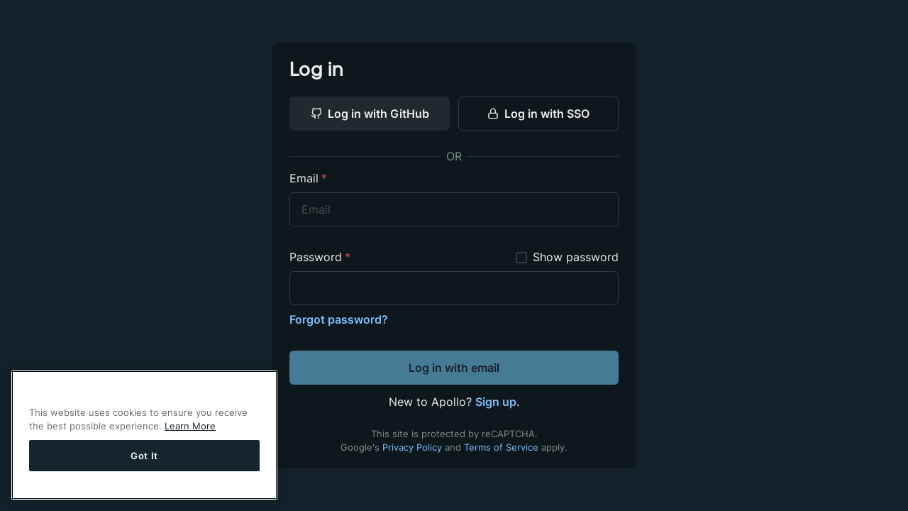

--- FILE ---
content_type: text/html; charset=UTF-8
request_url: https://www.apollographql.com/tutorials/partners/backend-dev-advanced/01-coming-soon
body_size: 262621
content:
<!DOCTYPE html><html lang="en"><head><meta charSet="utf-8"/><meta http-equiv="x-ua-compatible" content="ie=edge"/><meta name="viewport" content="width=device-width, initial-scale=1, shrink-to-fit=no"/><meta name="generator" content="Gatsby 4.25.7"/><meta data-rh="true" name="robots" content="index,follow"/><meta data-rh="true" name="googlebot" content="index,follow"/><meta name="google-site-verification" content="pHNi5ciYVqLMQnKD8iC-ZM5Sy-bIF-TDp2TVKcJxcII"/><style data-href="/tutorials/styles.f163aece9ff6058078c1.css" data-identity="gatsby-global-css">@font-face{font-display:swap;font-family:Fira Code;font-style:normal;font-weight:400;src:url(/tutorials/static/fira-code-cyrillic-ext-400-normal-508458e8abdccadea5331e4078aadd29.woff2) format("woff2"),url(/tutorials/static/fira-code-cyrillic-ext-400-normal-540023a9b46a9d831de23a14eae2d352.woff) format("woff");unicode-range:u+0460-052f,u+1c80-1c88,u+20b4,u+2de0-2dff,u+a640-a69f,u+fe2e-fe2f}@font-face{font-display:swap;font-family:Fira Code;font-style:normal;font-weight:400;src:url([data-uri]) format("woff2"),url([data-uri]) format("woff");unicode-range:u+0301,u+0400-045f,u+0490-0491,u+04b0-04b1,u+2116}@font-face{font-display:swap;font-family:Fira Code;font-style:normal;font-weight:400;src:url([data-uri]) format("woff2"),url([data-uri]) format("woff");unicode-range:u+1f??}@font-face{font-display:swap;font-family:Fira Code;font-style:normal;font-weight:400;src:url([data-uri]) format("woff2"),url([data-uri]) format("woff");unicode-range:u+0370-0377,u+037a-037f,u+0384-038a,u+038c,u+038e-03a1,u+03a3-03ff}@font-face{font-display:swap;font-family:Fira Code;font-style:normal;font-weight:400;src:url([data-uri]) format("woff2"),url(/tutorials/static/fira-code-latin-ext-400-normal-cdee089641063008e2be3875def44ea7.woff) format("woff");unicode-range:u+0100-02af,u+0304,u+0308,u+0329,u+1e00-1e9f,u+1ef2-1eff,u+2020,u+20a0-20ab,u+20ad-20c0,u+2113,u+2c60-2c7f,u+a720-a7ff}@font-face{font-display:swap;font-family:Fira Code;font-style:normal;font-weight:400;src:url(/tutorials/static/fira-code-latin-400-normal-602eb93fcc55fbc80a4f63318a521dd9.woff2) format("woff2"),url(/tutorials/static/fira-code-latin-400-normal-f6c6f117610544fb0dc1daaf4d91e496.woff) format("woff");unicode-range:u+00??,u+0131,u+0152-0153,u+02bb-02bc,u+02c6,u+02da,u+02dc,u+0304,u+0308,u+0329,u+2000-206f,u+2074,u+20ac,u+2122,u+2191,u+2193,u+2212,u+2215,u+feff,u+fffd}@font-face{font-display:swap;font-family:Fira Code;font-style:normal;font-weight:600;src:url(/tutorials/static/fira-code-cyrillic-ext-600-normal-ea32daa420199d20299ea89db827875a.woff2) format("woff2"),url(/tutorials/static/fira-code-cyrillic-ext-600-normal-1f88a62e906b4bac439b65e003d37874.woff) format("woff");unicode-range:u+0460-052f,u+1c80-1c88,u+20b4,u+2de0-2dff,u+a640-a69f,u+fe2e-fe2f}@font-face{font-display:swap;font-family:Fira Code;font-style:normal;font-weight:600;src:url([data-uri]) format("woff2"),url([data-uri]) format("woff");unicode-range:u+0301,u+0400-045f,u+0490-0491,u+04b0-04b1,u+2116}@font-face{font-display:swap;font-family:Fira Code;font-style:normal;font-weight:600;src:url([data-uri]) format("woff2"),url([data-uri]) format("woff");unicode-range:u+1f??}@font-face{font-display:swap;font-family:Fira Code;font-style:normal;font-weight:600;src:url([data-uri]) format("woff2"),url(/tutorials/static/fira-code-greek-600-normal-7d241fb8c3568afe681b15ee1eb83edb.woff) format("woff");unicode-range:u+0370-0377,u+037a-037f,u+0384-038a,u+038c,u+038e-03a1,u+03a3-03ff}@font-face{font-display:swap;font-family:Fira Code;font-style:normal;font-weight:600;src:url([data-uri]) format("woff2"),url(/tutorials/static/fira-code-latin-ext-600-normal-a9bf795001d1a90b36a8d76ab467404f.woff) format("woff");unicode-range:u+0100-02af,u+0304,u+0308,u+0329,u+1e00-1e9f,u+1ef2-1eff,u+2020,u+20a0-20ab,u+20ad-20c0,u+2113,u+2c60-2c7f,u+a720-a7ff}@font-face{font-display:swap;font-family:Fira Code;font-style:normal;font-weight:600;src:url(/tutorials/static/fira-code-latin-600-normal-4696a34584e7caa1ce0f71ccf9d3bb0f.woff2) format("woff2"),url(/tutorials/static/fira-code-latin-600-normal-104507df38c315dcd60aecb6c07373dc.woff) format("woff");unicode-range:u+00??,u+0131,u+0152-0153,u+02bb-02bc,u+02c6,u+02da,u+02dc,u+0304,u+0308,u+0329,u+2000-206f,u+2074,u+20ac,u+2122,u+2191,u+2193,u+2212,u+2215,u+feff,u+fffd}@font-face{font-display:swap;font-family:Inter;font-style:normal;font-weight:400;src:url([data-uri]) format("woff2"),url(/tutorials/static/inter-cyrillic-ext-400-normal-cd2ad378115f549d3c5b311fe2f1b5ef.woff) format("woff");unicode-range:u+0460-052f,u+1c80-1c88,u+20b4,u+2de0-2dff,u+a640-a69f,u+fe2e-fe2f}@font-face{font-display:swap;font-family:Inter;font-style:normal;font-weight:400;src:url([data-uri]) format("woff2"),url([data-uri]) format("woff");unicode-range:u+0301,u+0400-045f,u+0490-0491,u+04b0-04b1,u+2116}@font-face{font-display:swap;font-family:Inter;font-style:normal;font-weight:400;src:url([data-uri]) format("woff2"),url([data-uri]) format("woff");unicode-range:u+1f??}@font-face{font-display:swap;font-family:Inter;font-style:normal;font-weight:400;src:url([data-uri]) format("woff2"),url(/tutorials/static/inter-greek-400-normal-1eeaf1d0bde712085ffc7693bc6b6e3b.woff) format("woff");unicode-range:u+0370-0377,u+037a-037f,u+0384-038a,u+038c,u+038e-03a1,u+03a3-03ff}@font-face{font-display:swap;font-family:Inter;font-style:normal;font-weight:400;src:url([data-uri]) format("woff2"),url([data-uri]) format("woff");unicode-range:u+0102-0103,u+0110-0111,u+0128-0129,u+0168-0169,u+01a0-01a1,u+01af-01b0,u+0300-0301,u+0303-0304,u+0308-0309,u+0323,u+0329,u+1ea0-1ef9,u+20ab}@font-face{font-display:swap;font-family:Inter;font-style:normal;font-weight:400;src:url(/tutorials/static/inter-latin-ext-400-normal-0f9e8d4e940df8f6edfe114f2693359e.woff2) format("woff2"),url(/tutorials/static/inter-latin-ext-400-normal-40b3b0d5e09a90fb6e3eda90583d9060.woff) format("woff");unicode-range:u+0100-02af,u+0304,u+0308,u+0329,u+1e00-1e9f,u+1ef2-1eff,u+2020,u+20a0-20ab,u+20ad-20c0,u+2113,u+2c60-2c7f,u+a720-a7ff}@font-face{font-display:swap;font-family:Inter;font-style:normal;font-weight:400;src:url(/tutorials/static/inter-latin-400-normal-f1535355a7df553be385f90ff3a00f7a.woff2) format("woff2"),url(/tutorials/static/inter-latin-400-normal-08a02fd275ecea6ef662f3ec8daaa32b.woff) format("woff");unicode-range:u+00??,u+0131,u+0152-0153,u+02bb-02bc,u+02c6,u+02da,u+02dc,u+0304,u+0308,u+0329,u+2000-206f,u+2074,u+20ac,u+2122,u+2191,u+2193,u+2212,u+2215,u+feff,u+fffd}@font-face{font-display:swap;font-family:Inter;font-style:normal;font-weight:600;src:url(/tutorials/static/inter-cyrillic-ext-600-normal-0b74aa87abece70366c1771c4acca4e6.woff2) format("woff2"),url(/tutorials/static/inter-cyrillic-ext-600-normal-55bbeb2a455ee4d261df347a1bf23272.woff) format("woff");unicode-range:u+0460-052f,u+1c80-1c88,u+20b4,u+2de0-2dff,u+a640-a69f,u+fe2e-fe2f}@font-face{font-display:swap;font-family:Inter;font-style:normal;font-weight:600;src:url([data-uri]) format("woff2"),url([data-uri]) format("woff");unicode-range:u+0301,u+0400-045f,u+0490-0491,u+04b0-04b1,u+2116}@font-face{font-display:swap;font-family:Inter;font-style:normal;font-weight:600;src:url([data-uri]) format("woff2"),url([data-uri]) format("woff");unicode-range:u+1f??}@font-face{font-display:swap;font-family:Inter;font-style:normal;font-weight:600;src:url([data-uri]) format("woff2"),url(/tutorials/static/inter-greek-600-normal-a797c6df2a7f3307ec1447aea8430ea9.woff) format("woff");unicode-range:u+0370-0377,u+037a-037f,u+0384-038a,u+038c,u+038e-03a1,u+03a3-03ff}@font-face{font-display:swap;font-family:Inter;font-style:normal;font-weight:600;src:url([data-uri]) format("woff2"),url([data-uri]) format("woff");unicode-range:u+0102-0103,u+0110-0111,u+0128-0129,u+0168-0169,u+01a0-01a1,u+01af-01b0,u+0300-0301,u+0303-0304,u+0308-0309,u+0323,u+0329,u+1ea0-1ef9,u+20ab}@font-face{font-display:swap;font-family:Inter;font-style:normal;font-weight:600;src:url(/tutorials/static/inter-latin-ext-600-normal-862bc70ae0a0695770e7075a1f7190d4.woff2) format("woff2"),url(/tutorials/static/inter-latin-ext-600-normal-1b4b5615c2cc1d3b3562e46a4639071f.woff) format("woff");unicode-range:u+0100-02af,u+0304,u+0308,u+0329,u+1e00-1e9f,u+1ef2-1eff,u+2020,u+20a0-20ab,u+20ad-20c0,u+2113,u+2c60-2c7f,u+a720-a7ff}@font-face{font-display:swap;font-family:Inter;font-style:normal;font-weight:600;src:url(/tutorials/static/inter-latin-600-normal-5d2eaa33f8194c062cad2a48ea271f20.woff2) format("woff2"),url(/tutorials/static/inter-latin-600-normal-42ce943388c4ff9a05a1827bd417762b.woff) format("woff");unicode-range:u+00??,u+0131,u+0152-0153,u+02bb-02bc,u+02c6,u+02da,u+02dc,u+0304,u+0308,u+0329,u+2000-206f,u+2074,u+20ac,u+2122,u+2191,u+2193,u+2212,u+2215,u+feff,u+fffd}@font-face{font-display:swap;font-family:Inter;font-style:normal;font-weight:700;src:url(/tutorials/static/inter-cyrillic-ext-700-normal-b5907ba78848350cc015775558fffd18.woff2) format("woff2"),url(/tutorials/static/inter-cyrillic-ext-700-normal-e4e658bd15474bdf1f720924cfa2df5b.woff) format("woff");unicode-range:u+0460-052f,u+1c80-1c88,u+20b4,u+2de0-2dff,u+a640-a69f,u+fe2e-fe2f}@font-face{font-display:swap;font-family:Inter;font-style:normal;font-weight:700;src:url([data-uri]) format("woff2"),url([data-uri]) format("woff");unicode-range:u+0301,u+0400-045f,u+0490-0491,u+04b0-04b1,u+2116}@font-face{font-display:swap;font-family:Inter;font-style:normal;font-weight:700;src:url([data-uri]) format("woff2"),url([data-uri]) format("woff");unicode-range:u+1f??}@font-face{font-display:swap;font-family:Inter;font-style:normal;font-weight:700;src:url([data-uri]) format("woff2"),url(/tutorials/static/inter-greek-700-normal-9e418f84ee90e15d0251f040ea885b1c.woff) format("woff");unicode-range:u+0370-0377,u+037a-037f,u+0384-038a,u+038c,u+038e-03a1,u+03a3-03ff}@font-face{font-display:swap;font-family:Inter;font-style:normal;font-weight:700;src:url([data-uri]) format("woff2"),url([data-uri]) format("woff");unicode-range:u+0102-0103,u+0110-0111,u+0128-0129,u+0168-0169,u+01a0-01a1,u+01af-01b0,u+0300-0301,u+0303-0304,u+0308-0309,u+0323,u+0329,u+1ea0-1ef9,u+20ab}@font-face{font-display:swap;font-family:Inter;font-style:normal;font-weight:700;src:url(/tutorials/static/inter-latin-ext-700-normal-65678f6198b402319e1556408d4dca17.woff2) format("woff2"),url(/tutorials/static/inter-latin-ext-700-normal-4c2578dbd1ff5ea1417281bd5e9635f3.woff) format("woff");unicode-range:u+0100-02af,u+0304,u+0308,u+0329,u+1e00-1e9f,u+1ef2-1eff,u+2020,u+20a0-20ab,u+20ad-20c0,u+2113,u+2c60-2c7f,u+a720-a7ff}@font-face{font-display:swap;font-family:Inter;font-style:normal;font-weight:700;src:url(/tutorials/static/inter-latin-700-normal-b4118e4ad76754e71d0b83b5dfa34574.woff2) format("woff2"),url(/tutorials/static/inter-latin-700-normal-91c4ed20ea233963e54fdfd7c94bbb3c.woff) format("woff");unicode-range:u+00??,u+0131,u+0152-0153,u+02bb-02bc,u+02c6,u+02da,u+02dc,u+0304,u+0308,u+0329,u+2000-206f,u+2074,u+20ac,u+2122,u+2191,u+2193,u+2212,u+2215,u+feff,u+fffd}</style><title data-rh="true"></title><link rel="sitemap" type="application/xml" href="/tutorials/sitemap/sitemap-index.xml"/><script src="https://cdn.cookielaw.org/scripttemplates/otSDKStub.js" type="text/javascript" charset="UTF-8" data-domain-script="bd9564d9-5534-4188-8249-1f3cd852a89f"></script><script type="text/javascript">function OptanonWrapper() {}</script><link rel="preconnect" href="https://www.googletagmanager.com"/><link rel="dns-prefetch" href="https://www.googletagmanager.com"/><script>(function(w,d,s,l,i){w[l]=w[l]||[];w[l].push({'gtm.start': new Date().getTime(),event:'gtm.js'});var f=d.getElementsByTagName(s)[0], j=d.createElement(s),dl=l!='dataLayer'?'&l='+l:'';j.async=true;j.src= 'https://www.googletagmanager.com/gtm.js?id='+i+dl+'';f.parentNode.insertBefore(j,f); })(window,document,'script','dataLayer', 'GTM-KS9CMZW');</script><link rel="icon" href="/tutorials/favicon-32x32.png?v=e03dad83eb16cf475a13342272058ebe" type="image/png"/><link rel="icon" href="/tutorials/favicon.svg?v=e03dad83eb16cf475a13342272058ebe" type="image/svg+xml"/><link rel="manifest" href="/tutorials/manifest.webmanifest" crossorigin="anonymous"/><link rel="apple-touch-icon" sizes="48x48" href="/tutorials/icons/icon-48x48.png?v=e03dad83eb16cf475a13342272058ebe"/><link rel="apple-touch-icon" sizes="72x72" href="/tutorials/icons/icon-72x72.png?v=e03dad83eb16cf475a13342272058ebe"/><link rel="apple-touch-icon" sizes="96x96" href="/tutorials/icons/icon-96x96.png?v=e03dad83eb16cf475a13342272058ebe"/><link rel="apple-touch-icon" sizes="144x144" href="/tutorials/icons/icon-144x144.png?v=e03dad83eb16cf475a13342272058ebe"/><link rel="apple-touch-icon" sizes="192x192" href="/tutorials/icons/icon-192x192.png?v=e03dad83eb16cf475a13342272058ebe"/><link rel="apple-touch-icon" sizes="256x256" href="/tutorials/icons/icon-256x256.png?v=e03dad83eb16cf475a13342272058ebe"/><link rel="apple-touch-icon" sizes="384x384" href="/tutorials/icons/icon-384x384.png?v=e03dad83eb16cf475a13342272058ebe"/><link rel="apple-touch-icon" sizes="512x512" href="/tutorials/icons/icon-512x512.png?v=e03dad83eb16cf475a13342272058ebe"/><link rel="icon" href="https://www.apollographql.com/docs/favicon-32x32.png" type="image/png"/><link rel="icon" href="https://www.apollographql.com/docs/favicon.svg" type="image/svg+xml"/><style>
      @font-face {
        font-family: "Aeonik";
        font-style: normal;
        font-weight: 400;
        font-display: swap;
        src: url(/tutorials/fonts/aeonik/Aeonik-Regular.woff2) format("woff2");
      }
    </style></head><body><script>(function setScript(initialValue) {
  var mql = window.matchMedia("(prefers-color-scheme: dark)");
  var systemPreference = mql.matches ? "dark" : "light";
  var persistedPreference = systemPreference;

  try {
    persistedPreference = localStorage.getItem("chakra-ui-color-mode");
  } catch (error) {
    console.log("Chakra UI: localStorage is not available. Color mode persistence might not work as expected");
  }

  var colorMode;

  if (persistedPreference) {
    colorMode = persistedPreference;
  } else if (initialValue === "system") {
    colorMode = systemPreference;
  } else {
    colorMode = initialValue != null ? initialValue : systemPreference;
  }

  if (colorMode) {
    /**
     * Keep in sync with `root.set() {@file ./color-mode.utils.ts}
     */
    document.documentElement.style.setProperty("--chakra-ui-color-mode", colorMode);
    document.documentElement.setAttribute("data-theme", colorMode);
  }
})('dark')</script><noscript><iframe src="https://www.googletagmanager.com/ns.html?id=GTM-KS9CMZW" height="0" width="0" style="display: none; visibility: hidden" aria-hidden="true"></iframe></noscript><div id="___gatsby"><style data-emotion="css-global 1nk1n6v">:host,:root,[data-theme]{--chakra-ring-inset:var(--chakra-empty,/*!*/ /*!*/);--chakra-ring-offset-width:0px;--chakra-ring-offset-color:#fff;--chakra-ring-color:rgba(66, 153, 225, 0.6);--chakra-ring-offset-shadow:0 0 #0000;--chakra-ring-shadow:0 0 #0000;--chakra-space-x-reverse:0;--chakra-space-y-reverse:0;--chakra-colors-transparent:transparent;--chakra-colors-current:currentColor;--chakra-colors-black-100:#13222A;--chakra-colors-black-200:#0D171C;--chakra-colors-black-300:#020404;--chakra-colors-white:#FFFFFF;--chakra-colors-whiteAlpha-50:rgba(255, 255, 255, 0.04);--chakra-colors-whiteAlpha-100:rgba(255, 255, 255, 0.06);--chakra-colors-whiteAlpha-200:rgba(255, 255, 255, 0.08);--chakra-colors-whiteAlpha-300:rgba(255, 255, 255, 0.16);--chakra-colors-whiteAlpha-400:rgba(255, 255, 255, 0.24);--chakra-colors-whiteAlpha-500:rgba(255, 255, 255, 0.36);--chakra-colors-whiteAlpha-600:rgba(255, 255, 255, 0.48);--chakra-colors-whiteAlpha-700:rgba(255, 255, 255, 0.64);--chakra-colors-whiteAlpha-800:rgba(255, 255, 255, 0.80);--chakra-colors-whiteAlpha-900:rgba(255, 255, 255, 0.92);--chakra-colors-blackAlpha-50:rgba(0, 0, 0, 0.04);--chakra-colors-blackAlpha-100:rgba(0, 0, 0, 0.06);--chakra-colors-blackAlpha-200:rgba(0, 0, 0, 0.08);--chakra-colors-blackAlpha-300:rgba(0, 0, 0, 0.16);--chakra-colors-blackAlpha-400:rgba(0, 0, 0, 0.24);--chakra-colors-blackAlpha-500:rgba(0, 0, 0, 0.36);--chakra-colors-blackAlpha-600:rgba(0, 0, 0, 0.48);--chakra-colors-blackAlpha-700:rgba(0, 0, 0, 0.64);--chakra-colors-blackAlpha-800:rgba(0, 0, 0, 0.80);--chakra-colors-blackAlpha-900:rgba(0, 0, 0, 0.92);--chakra-colors-gray-50:#F7FAFC;--chakra-colors-gray-100:#CFD7D6;--chakra-colors-gray-200:#B4C0BE;--chakra-colors-gray-300:#98A9A7;--chakra-colors-gray-400:#7C928F;--chakra-colors-gray-500:#546461;--chakra-colors-gray-600:#384341;--chakra-colors-gray-700:#2D3748;--chakra-colors-gray-800:#1A202C;--chakra-colors-gray-900:#171923;--chakra-colors-red-50:#FFF5F5;--chakra-colors-red-100:#FFF5F5;--chakra-colors-red-200:#FEB2B2;--chakra-colors-red-300:#DB4D48;--chakra-colors-red-400:#D63530;--chakra-colors-red-500:#822727;--chakra-colors-red-600:#C53030;--chakra-colors-red-700:#9B2C2C;--chakra-colors-red-800:#822727;--chakra-colors-red-900:#63171B;--chakra-colors-orange-50:#FFFAF0;--chakra-colors-orange-100:#FFEEE6;--chakra-colors-orange-200:#FEBA99;--chakra-colors-orange-300:#FD864D;--chakra-colors-orange-400:#FC5200;--chakra-colors-orange-500:#B03900;--chakra-colors-orange-600:#652100;--chakra-colors-orange-700:#9C4221;--chakra-colors-orange-800:#7B341E;--chakra-colors-orange-900:#652B19;--chakra-colors-yellow-50:#FFFFF0;--chakra-colors-yellow-100:#FFFBE5;--chakra-colors-yellow-200:#FFE97D;--chakra-colors-yellow-300:#FAD000;--chakra-colors-yellow-400:#AF9200;--chakra-colors-yellow-500:#7D6800;--chakra-colors-yellow-600:#B7791F;--chakra-colors-yellow-700:#975A16;--chakra-colors-yellow-800:#744210;--chakra-colors-yellow-900:#5F370E;--chakra-colors-green-50:#F0FFF4;--chakra-colors-green-100:#F0FFF4;--chakra-colors-green-200:#9AE6B4;--chakra-colors-green-300:#00FAB3;--chakra-colors-green-400:#25855A;--chakra-colors-green-500:#22543D;--chakra-colors-green-600:#2F855A;--chakra-colors-green-700:#276749;--chakra-colors-green-800:#22543D;--chakra-colors-green-900:#1C4532;--chakra-colors-teal-50:#E6FFFA;--chakra-colors-teal-100:#B2F5EA;--chakra-colors-teal-200:#81E6D9;--chakra-colors-teal-300:#4FD1C5;--chakra-colors-teal-400:#38B2AC;--chakra-colors-teal-500:#319795;--chakra-colors-teal-600:#2C7A7B;--chakra-colors-teal-700:#285E61;--chakra-colors-teal-800:#234E52;--chakra-colors-teal-900:#1D4044;--chakra-colors-blue-50:#ebf8ff;--chakra-colors-blue-100:#E5F2FF;--chakra-colors-blue-200:#7DC0FF;--chakra-colors-blue-300:#0081FA;--chakra-colors-blue-400:#005AAF;--chakra-colors-blue-500:#00417D;--chakra-colors-blue-600:#2b6cb0;--chakra-colors-blue-700:#2c5282;--chakra-colors-blue-800:#2a4365;--chakra-colors-blue-900:#1A365D;--chakra-colors-cyan-50:#EDFDFD;--chakra-colors-cyan-100:#C4F1F9;--chakra-colors-cyan-200:#9DECF9;--chakra-colors-cyan-300:#76E4F7;--chakra-colors-cyan-400:#0BC5EA;--chakra-colors-cyan-500:#00B5D8;--chakra-colors-cyan-600:#00A3C4;--chakra-colors-cyan-700:#0987A0;--chakra-colors-cyan-800:#086F83;--chakra-colors-cyan-900:#065666;--chakra-colors-purple-50:#FAF5FF;--chakra-colors-purple-100:#F3E0FF;--chakra-colors-purple-200:#C363FF;--chakra-colors-purple-300:#7B00C7;--chakra-colors-purple-400:#56008B;--chakra-colors-purple-500:#310050;--chakra-colors-purple-600:#6B46C1;--chakra-colors-purple-700:#553C9A;--chakra-colors-purple-800:#44337A;--chakra-colors-purple-900:#322659;--chakra-colors-pink-50:#FFF5F7;--chakra-colors-pink-100:#FED7E2;--chakra-colors-pink-200:#FBB6CE;--chakra-colors-pink-300:#F687B3;--chakra-colors-pink-400:#ED64A6;--chakra-colors-pink-500:#D53F8C;--chakra-colors-pink-600:#B83280;--chakra-colors-pink-700:#97266D;--chakra-colors-pink-800:#702459;--chakra-colors-pink-900:#521B41;--chakra-colors-linkedin-50:#E8F4F9;--chakra-colors-linkedin-100:#CFEDFB;--chakra-colors-linkedin-200:#9BDAF3;--chakra-colors-linkedin-300:#68C7EC;--chakra-colors-linkedin-400:#34B3E4;--chakra-colors-linkedin-500:#00A0DC;--chakra-colors-linkedin-600:#008CC9;--chakra-colors-linkedin-700:#0077B5;--chakra-colors-linkedin-800:#005E93;--chakra-colors-linkedin-900:#004471;--chakra-colors-facebook-50:#E8F4F9;--chakra-colors-facebook-100:#D9DEE9;--chakra-colors-facebook-200:#B7C2DA;--chakra-colors-facebook-300:#6482C0;--chakra-colors-facebook-400:#4267B2;--chakra-colors-facebook-500:#385898;--chakra-colors-facebook-600:#314E89;--chakra-colors-facebook-700:#29487D;--chakra-colors-facebook-800:#223B67;--chakra-colors-facebook-900:#1E355B;--chakra-colors-messenger-50:#D0E6FF;--chakra-colors-messenger-100:#B9DAFF;--chakra-colors-messenger-200:#A2CDFF;--chakra-colors-messenger-300:#7AB8FF;--chakra-colors-messenger-400:#2E90FF;--chakra-colors-messenger-500:#0078FF;--chakra-colors-messenger-600:#0063D1;--chakra-colors-messenger-700:#0052AC;--chakra-colors-messenger-800:#003C7E;--chakra-colors-messenger-900:#002C5C;--chakra-colors-whatsapp-50:#dffeec;--chakra-colors-whatsapp-100:#b9f5d0;--chakra-colors-whatsapp-200:#90edb3;--chakra-colors-whatsapp-300:#65e495;--chakra-colors-whatsapp-400:#3cdd78;--chakra-colors-whatsapp-500:#22c35e;--chakra-colors-whatsapp-600:#179848;--chakra-colors-whatsapp-700:#0c6c33;--chakra-colors-whatsapp-800:#01421c;--chakra-colors-whatsapp-900:#001803;--chakra-colors-twitter-50:#E5F4FD;--chakra-colors-twitter-100:#C8E9FB;--chakra-colors-twitter-200:#A8DCFA;--chakra-colors-twitter-300:#83CDF7;--chakra-colors-twitter-400:#57BBF5;--chakra-colors-twitter-500:#1DA1F2;--chakra-colors-twitter-600:#1A94DA;--chakra-colors-twitter-700:#1681BF;--chakra-colors-twitter-800:#136B9E;--chakra-colors-twitter-900:#0D4D71;--chakra-colors-telegram-50:#E3F2F9;--chakra-colors-telegram-100:#C5E4F3;--chakra-colors-telegram-200:#A2D4EC;--chakra-colors-telegram-300:#7AC1E4;--chakra-colors-telegram-400:#47A9DA;--chakra-colors-telegram-500:#0088CC;--chakra-colors-telegram-600:#007AB8;--chakra-colors-telegram-700:#006BA1;--chakra-colors-telegram-800:#005885;--chakra-colors-telegram-900:#003F5E;--chakra-colors-silver-100:#FDFDFD;--chakra-colors-silver-200:#F7F9F9;--chakra-colors-silver-300:#F2F4F4;--chakra-colors-silver-400:#E7E9E9;--chakra-colors-silver-500:#C7CFCE;--chakra-colors-indigo-100:#5C95B2;--chakra-colors-indigo-200:#467B95;--chakra-colors-indigo-300:#365E72;--chakra-colors-indigo-400:#254250;--chakra-colors-indigo-500:#15252D;--chakra-colors-beige-100:#FFFDFB;--chakra-colors-beige-200:#FFF7F1;--chakra-colors-beige-300:#FFF0E6;--chakra-colors-beige-400:#FFEADB;--chakra-colors-beige-500:#FFCCA8;--chakra-borders-none:0;--chakra-borders-1px:1px solid;--chakra-borders-2px:2px solid;--chakra-borders-4px:4px solid;--chakra-borders-8px:8px solid;--chakra-fonts-heading:aeonik,'aeonik',sans-serif;--chakra-fonts-body:Inter,'Inter var',sans-serif;--chakra-fonts-mono:Fira Code,'Fira Code Retina',monospace;--chakra-fontSizes-xs:0.75rem;--chakra-fontSizes-sm:0.8rem;--chakra-fontSizes-md:0.99rem;--chakra-fontSizes-lg:1.0rem;--chakra-fontSizes-xl:1.1rem;--chakra-fontSizes-2xl:1.25rem;--chakra-fontSizes-3xl:1.7rem;--chakra-fontSizes-4xl:2.1rem;--chakra-fontSizes-5xl:2.8rem;--chakra-fontSizes-6xl:4rem;--chakra-fontSizes-7xl:4.5rem;--chakra-fontSizes-8xl:6rem;--chakra-fontSizes-9xl:8rem;--chakra-fontWeights-hairline:100;--chakra-fontWeights-thin:200;--chakra-fontWeights-light:300;--chakra-fontWeights-normal:400;--chakra-fontWeights-medium:500;--chakra-fontWeights-semibold:600;--chakra-fontWeights-bold:700;--chakra-fontWeights-extrabold:800;--chakra-fontWeights-black:900;--chakra-letterSpacings-tighter:-0.05em;--chakra-letterSpacings-tight:-0.025em;--chakra-letterSpacings-normal:0;--chakra-letterSpacings-wide:0.025em;--chakra-letterSpacings-wider:0.05em;--chakra-letterSpacings-widest:0.1em;--chakra-lineHeights-3:.75rem;--chakra-lineHeights-4:1rem;--chakra-lineHeights-5:1.25rem;--chakra-lineHeights-6:1.5rem;--chakra-lineHeights-7:1.75rem;--chakra-lineHeights-8:2rem;--chakra-lineHeights-9:2.25rem;--chakra-lineHeights-10:2.5rem;--chakra-lineHeights-normal:normal;--chakra-lineHeights-none:1;--chakra-lineHeights-shorter:1.25;--chakra-lineHeights-short:1.375;--chakra-lineHeights-base:1.5;--chakra-lineHeights-tall:1.625;--chakra-lineHeights-taller:2;--chakra-radii-none:0;--chakra-radii-sm:0.125rem;--chakra-radii-base:0.25rem;--chakra-radii-md:0.375rem;--chakra-radii-lg:0.5rem;--chakra-radii-xl:0.75rem;--chakra-radii-2xl:1rem;--chakra-radii-3xl:1.5rem;--chakra-radii-full:9999px;--chakra-space-1:0.25rem;--chakra-space-2:0.5rem;--chakra-space-3:0.75rem;--chakra-space-4:1rem;--chakra-space-5:1.25rem;--chakra-space-6:1.5rem;--chakra-space-7:1.75rem;--chakra-space-8:2rem;--chakra-space-9:2.25rem;--chakra-space-10:2.5rem;--chakra-space-12:3rem;--chakra-space-14:3.5rem;--chakra-space-16:4rem;--chakra-space-20:5rem;--chakra-space-24:6rem;--chakra-space-28:7rem;--chakra-space-32:8rem;--chakra-space-36:9rem;--chakra-space-40:10rem;--chakra-space-44:11rem;--chakra-space-48:12rem;--chakra-space-52:13rem;--chakra-space-56:14rem;--chakra-space-60:15rem;--chakra-space-64:16rem;--chakra-space-72:18rem;--chakra-space-80:20rem;--chakra-space-96:24rem;--chakra-space-px:1px;--chakra-space-0-5:0.125rem;--chakra-space-1-5:0.375rem;--chakra-space-2-5:0.625rem;--chakra-space-3-5:0.875rem;--chakra-shadows-xs:0 0 0 1px rgba(0, 0, 0, 0.05);--chakra-shadows-sm:0 1px 2px 0 rgba(0, 0, 0, 0.05);--chakra-shadows-base:0 1px 3px 0 rgba(0, 0, 0, 0.1),0 1px 2px 0 rgba(0, 0, 0, 0.06);--chakra-shadows-md:0 4px 6px -1px rgba(0, 0, 0, 0.1),0 2px 4px -1px rgba(0, 0, 0, 0.06);--chakra-shadows-lg:0 10px 15px -3px rgba(0, 0, 0, 0.1),0 4px 6px -2px rgba(0, 0, 0, 0.05);--chakra-shadows-xl:0 20px 25px -5px rgba(0, 0, 0, 0.1),0 10px 10px -5px rgba(0, 0, 0, 0.04);--chakra-shadows-2xl:0 25px 50px -12px rgba(0, 0, 0, 0.25);--chakra-shadows-outline:0 0 0 3px rgba(66, 153, 225, 0.6);--chakra-shadows-inner:inset 0 2px 4px 0 rgba(0,0,0,0.06);--chakra-shadows-none:none;--chakra-shadows-dark-lg:rgba(0, 0, 0, 0.1) 0px 0px 0px 1px,rgba(0, 0, 0, 0.2) 0px 5px 10px,rgba(0, 0, 0, 0.4) 0px 15px 40px;--chakra-sizes-1:0.25rem;--chakra-sizes-2:0.5rem;--chakra-sizes-3:0.75rem;--chakra-sizes-4:1rem;--chakra-sizes-5:1.25rem;--chakra-sizes-6:1.5rem;--chakra-sizes-7:1.75rem;--chakra-sizes-8:2rem;--chakra-sizes-9:2.25rem;--chakra-sizes-10:2.5rem;--chakra-sizes-12:3rem;--chakra-sizes-14:3.5rem;--chakra-sizes-16:4rem;--chakra-sizes-20:5rem;--chakra-sizes-24:6rem;--chakra-sizes-28:7rem;--chakra-sizes-32:8rem;--chakra-sizes-36:9rem;--chakra-sizes-40:10rem;--chakra-sizes-44:11rem;--chakra-sizes-48:12rem;--chakra-sizes-52:13rem;--chakra-sizes-56:14rem;--chakra-sizes-60:15rem;--chakra-sizes-64:16rem;--chakra-sizes-72:18rem;--chakra-sizes-80:20rem;--chakra-sizes-96:24rem;--chakra-sizes-px:1px;--chakra-sizes-0-5:0.125rem;--chakra-sizes-1-5:0.375rem;--chakra-sizes-2-5:0.625rem;--chakra-sizes-3-5:0.875rem;--chakra-sizes-max:max-content;--chakra-sizes-min:min-content;--chakra-sizes-full:100%;--chakra-sizes-3xs:14rem;--chakra-sizes-2xs:16rem;--chakra-sizes-xs:20rem;--chakra-sizes-sm:24rem;--chakra-sizes-md:28rem;--chakra-sizes-lg:32rem;--chakra-sizes-xl:36rem;--chakra-sizes-2xl:42rem;--chakra-sizes-3xl:48rem;--chakra-sizes-4xl:56rem;--chakra-sizes-5xl:64rem;--chakra-sizes-6xl:72rem;--chakra-sizes-7xl:80rem;--chakra-sizes-8xl:90rem;--chakra-sizes-container-sm:640px;--chakra-sizes-container-md:768px;--chakra-sizes-container-lg:1024px;--chakra-sizes-container-xl:1280px;--chakra-zIndices-hide:-1;--chakra-zIndices-auto:auto;--chakra-zIndices-base:0;--chakra-zIndices-docked:10;--chakra-zIndices-dropdown:1000;--chakra-zIndices-sticky:1100;--chakra-zIndices-banner:1200;--chakra-zIndices-overlay:1300;--chakra-zIndices-modal:1400;--chakra-zIndices-popover:1500;--chakra-zIndices-skipLink:1600;--chakra-zIndices-toast:1700;--chakra-zIndices-tooltip:1800;--chakra-transition-property-common:background-color,border-color,color,fill,stroke,opacity,box-shadow,transform;--chakra-transition-property-colors:background-color,border-color,color,fill,stroke;--chakra-transition-property-dimensions:width,height;--chakra-transition-property-position:left,right,top,bottom;--chakra-transition-property-background:background-color,background-image,background-position;--chakra-transition-easing-ease-in:cubic-bezier(0.4, 0, 1, 1);--chakra-transition-easing-ease-out:cubic-bezier(0, 0, 0.2, 1);--chakra-transition-easing-ease-in-out:cubic-bezier(0.4, 0, 0.2, 1);--chakra-transition-duration-ultra-fast:50ms;--chakra-transition-duration-faster:100ms;--chakra-transition-duration-fast:150ms;--chakra-transition-duration-normal:200ms;--chakra-transition-duration-slow:300ms;--chakra-transition-duration-slower:400ms;--chakra-transition-duration-ultra-slow:500ms;--chakra-blur-none:0;--chakra-blur-sm:4px;--chakra-blur-base:8px;--chakra-blur-md:12px;--chakra-blur-lg:16px;--chakra-blur-xl:24px;--chakra-blur-2xl:40px;--chakra-blur-3xl:64px;--chakra-colors-bg:var(--chakra-colors-silver-100);--chakra-colors-bgSecondary:var(--chakra-colors-silver-300);--chakra-colors-primary:var(--chakra-colors-blue-300);--chakra-colors-success:var(--chakra-colors-green-400);--chakra-colors-error:var(--chakra-colors-red-600);--chakra-colors-failure:var(--chakra-colors-red-600);--chakra-colors-link:var(--chakra-colors-blue-300);--chakra-colors-inactive:var(--chakra-colors-gray-500);}.chakra-ui-dark :host:not([data-theme]),.chakra-ui-dark :root:not([data-theme]),.chakra-ui-dark [data-theme]:not([data-theme]),[data-theme=dark] :host:not([data-theme]),[data-theme=dark] :root:not([data-theme]),[data-theme=dark] [data-theme]:not([data-theme]),:host[data-theme=dark],:root[data-theme=dark],[data-theme][data-theme=dark]{--chakra-colors-bg:var(--chakra-colors-black-100);--chakra-colors-bgSecondary:var(--chakra-colors-black-200);--chakra-colors-primary:var(--chakra-colors-blue-300);--chakra-colors-success:var(--chakra-colors-green-300);--chakra-colors-error:var(--chakra-colors-red-200);--chakra-colors-failure:var(--chakra-colors-red-200);--chakra-colors-link:var(--chakra-colors-blue-200);--chakra-colors-inactive:var(--chakra-colors-gray-400);}</style><style data-emotion="css-global 1jqlf9g">html{line-height:1.5;-webkit-text-size-adjust:100%;font-family:system-ui,sans-serif;-webkit-font-smoothing:antialiased;text-rendering:optimizeLegibility;-moz-osx-font-smoothing:grayscale;touch-action:manipulation;}body{position:relative;min-height:100%;font-feature-settings:'kern';}*,*::before,*::after{border-width:0;border-style:solid;box-sizing:border-box;}main{display:block;}hr{border-top-width:1px;box-sizing:content-box;height:0;overflow:visible;}pre,code,kbd,samp{font-family:SFMono-Regular,Menlo,Monaco,Consolas,monospace;font-size:1em;}a{background-color:transparent;color:inherit;-webkit-text-decoration:inherit;text-decoration:inherit;}abbr[title]{border-bottom:none;-webkit-text-decoration:underline;text-decoration:underline;-webkit-text-decoration:underline dotted;-webkit-text-decoration:underline dotted;text-decoration:underline dotted;}b,strong{font-weight:bold;}small{font-size:80%;}sub,sup{font-size:75%;line-height:0;position:relative;vertical-align:baseline;}sub{bottom:-0.25em;}sup{top:-0.5em;}img{border-style:none;}button,input,optgroup,select,textarea{font-family:inherit;font-size:100%;line-height:1.15;margin:0;}button,input{overflow:visible;}button,select{text-transform:none;}button::-moz-focus-inner,[type="button"]::-moz-focus-inner,[type="reset"]::-moz-focus-inner,[type="submit"]::-moz-focus-inner{border-style:none;padding:0;}fieldset{padding:0.35em 0.75em 0.625em;}legend{box-sizing:border-box;color:inherit;display:table;max-width:100%;padding:0;white-space:normal;}progress{vertical-align:baseline;}textarea{overflow:auto;}[type="checkbox"],[type="radio"]{box-sizing:border-box;padding:0;}[type="number"]::-webkit-inner-spin-button,[type="number"]::-webkit-outer-spin-button{-webkit-appearance:none!important;}input[type="number"]{-moz-appearance:textfield;}[type="search"]{-webkit-appearance:textfield;outline-offset:-2px;}[type="search"]::-webkit-search-decoration{-webkit-appearance:none!important;}::-webkit-file-upload-button{-webkit-appearance:button;font:inherit;}details{display:block;}summary{display:-webkit-box;display:-webkit-list-item;display:-ms-list-itembox;display:list-item;}template{display:none;}[hidden]{display:none!important;}body,blockquote,dl,dd,h1,h2,h3,h4,h5,h6,hr,figure,p,pre{margin:0;}button{background:transparent;padding:0;}fieldset{margin:0;padding:0;}ol,ul{margin:0;padding:0;}textarea{resize:vertical;}button,[role="button"]{cursor:pointer;}button::-moz-focus-inner{border:0!important;}table{border-collapse:collapse;}h1,h2,h3,h4,h5,h6{font-size:inherit;font-weight:inherit;}button,input,optgroup,select,textarea{padding:0;line-height:inherit;color:inherit;}img,svg,video,canvas,audio,iframe,embed,object{display:block;}img,video{max-width:100%;height:auto;}[data-js-focus-visible] :focus:not([data-focus-visible-added]){outline:none;box-shadow:none;}select::-ms-expand{display:none;}</style><style data-emotion="css-global l5xbu7">body{font-family:var(--chakra-fonts-body);color:var(--chakra-colors-whiteAlpha-900);background:var(--chakra-colors-bg);transition-property:background-color;transition-duration:var(--chakra-transition-duration-normal);line-height:var(--chakra-lineHeights-base);}*::-webkit-input-placeholder{color:var(--chakra-colors-whiteAlpha-400);}*::-moz-placeholder{color:var(--chakra-colors-whiteAlpha-400);}*:-ms-input-placeholder{color:var(--chakra-colors-whiteAlpha-400);}*::placeholder{color:var(--chakra-colors-whiteAlpha-400);}*,*::before,::after{border-color:var(--chakra-colors-whiteAlpha-300);word-wrap:break-word;}.chakra-collapse .chakra-stack ul{list-style-position:inside;}.chakra-collapse .chakra-stack ol{padding-left:12px;}.grecaptcha-badge{visibility:hidden;}h1{letter-spacing:.1rem;}h2{letter-spacing:.05rem;}h3{letter-spacing:.05rem;}h4{letter-spacing:.05rem;}p{line-height:1.6rem;}</style><div style="outline:none" tabindex="-1" id="gatsby-focus-wrapper"></div><div id="gatsby-announcer" style="position:absolute;top:0;width:1px;height:1px;padding:0;overflow:hidden;clip:rect(0, 0, 0, 0);white-space:nowrap;border:0" aria-live="assertive" aria-atomic="true"></div><span></span></div><script async="" src="https://www.googletagmanager.com/gtag/js?id=G-S3BD1VYKFZ"></script><script>
      
      
      if(true) {
        window.dataLayer = window.dataLayer || [];
        function gtag(){window.dataLayer && window.dataLayer.push(arguments);}
        gtag('js', new Date());

        gtag('config', 'G-S3BD1VYKFZ', {"send_page_view":false});gtag('config', 'G-0BGG5V2W2K', {"send_page_view":false});gtag('config', 'UA-74643563-20', {"send_page_view":false});
      }
      </script><script id="gatsby-script-loader">/*<![CDATA[*/window.pagePath="/partners/backend-dev-advanced/01-coming-soon";window.___webpackCompilationHash="2e19f7638843753b151f";/*]]>*/</script><script id="gatsby-chunk-mapping">/*<![CDATA[*/window.___chunkMapping={"polyfill":["/polyfill-4e93f18a5f3e12b14b6a.js"],"app":["/app-3be2b892545fbd7b2da3.js"],"component---src-pages-404-tsx":["/component---src-pages-404-tsx-7d5960e2ebbcbc3c4ba5.js"],"component---src-pages-browse-tsx":["/component---src-pages-browse-tsx-98d7dedb0f0b4969f92f.js"],"component---src-pages-certifications-[id]-tsx":["/component---src-pages-certifications-[id]-tsx-ca7dc400bfff2be6896b.js"],"component---src-pages-certifications-certification-slug-index-tsx":["/component---src-pages-certifications-certification-slug-index-tsx-8ba6a5c81964521edabb.js"],"component---src-pages-certifications-certification-slug-learning-path-tsx":["/component---src-pages-certifications-certification-slug-learning-path-tsx-c30c018e9cf581085c85.js"],"component---src-pages-dashboard-certifications-tsx":["/component---src-pages-dashboard-certifications-tsx-765f59c8af6aa0826383.js"],"component---src-pages-dashboard-courses-tsx":["/component---src-pages-dashboard-courses-tsx-6a69c210eb1d4b3b3a23.js"],"component---src-pages-exams-exam-slug-[id]-tsx":["/component---src-pages-exams-exam-slug-[id]-tsx-afedc1c5e48389b0deab.js"],"component---src-pages-exams-exam-slug-index-tsx":["/component---src-pages-exams-exam-slug-index-tsx-ac74382a351cc2466d55.js"],"component---src-pages-index-tsx":["/component---src-pages-index-tsx-b56f811941ef79f780a8.js"],"component---src-pages-partners-tsx":["/component---src-pages-partners-tsx-20a61b91c12294686b28.js"],"component---src-templates-course-tsx":["/component---src-templates-course-tsx-6ec976f90ca9f710cf37.js"],"component---src-templates-lesson-tsx":["/component---src-templates-lesson-tsx-de0b76912c32b7eff9be.js"]};/*]]>*/</script><script src="/tutorials/polyfill-4e93f18a5f3e12b14b6a.js" nomodule=""></script><script src="/tutorials/app-3be2b892545fbd7b2da3.js" async=""></script><script src="/tutorials/5e2a4920-8a81d8d32af8a3a3b746.js" async=""></script><script src="/tutorials/framework-4dc66eb2d6e86a36b170.js" async=""></script><script src="/tutorials/webpack-runtime-8896e465117237d04202.js" async=""></script></body></html>

--- FILE ---
content_type: text/html; charset=utf-8
request_url: https://www.google.com/recaptcha/api2/anchor?ar=1&k=6LewylUaAAAAACWN7Ly-d7-0jEuiDkibD8URpbkz&co=aHR0cHM6Ly93d3cuYXBvbGxvZ3JhcGhxbC5jb206NDQz&hl=en&v=PoyoqOPhxBO7pBk68S4YbpHZ&size=invisible&anchor-ms=20000&execute-ms=30000&cb=7n3zfdu1gdou
body_size: 48923
content:
<!DOCTYPE HTML><html dir="ltr" lang="en"><head><meta http-equiv="Content-Type" content="text/html; charset=UTF-8">
<meta http-equiv="X-UA-Compatible" content="IE=edge">
<title>reCAPTCHA</title>
<style type="text/css">
/* cyrillic-ext */
@font-face {
  font-family: 'Roboto';
  font-style: normal;
  font-weight: 400;
  font-stretch: 100%;
  src: url(//fonts.gstatic.com/s/roboto/v48/KFO7CnqEu92Fr1ME7kSn66aGLdTylUAMa3GUBHMdazTgWw.woff2) format('woff2');
  unicode-range: U+0460-052F, U+1C80-1C8A, U+20B4, U+2DE0-2DFF, U+A640-A69F, U+FE2E-FE2F;
}
/* cyrillic */
@font-face {
  font-family: 'Roboto';
  font-style: normal;
  font-weight: 400;
  font-stretch: 100%;
  src: url(//fonts.gstatic.com/s/roboto/v48/KFO7CnqEu92Fr1ME7kSn66aGLdTylUAMa3iUBHMdazTgWw.woff2) format('woff2');
  unicode-range: U+0301, U+0400-045F, U+0490-0491, U+04B0-04B1, U+2116;
}
/* greek-ext */
@font-face {
  font-family: 'Roboto';
  font-style: normal;
  font-weight: 400;
  font-stretch: 100%;
  src: url(//fonts.gstatic.com/s/roboto/v48/KFO7CnqEu92Fr1ME7kSn66aGLdTylUAMa3CUBHMdazTgWw.woff2) format('woff2');
  unicode-range: U+1F00-1FFF;
}
/* greek */
@font-face {
  font-family: 'Roboto';
  font-style: normal;
  font-weight: 400;
  font-stretch: 100%;
  src: url(//fonts.gstatic.com/s/roboto/v48/KFO7CnqEu92Fr1ME7kSn66aGLdTylUAMa3-UBHMdazTgWw.woff2) format('woff2');
  unicode-range: U+0370-0377, U+037A-037F, U+0384-038A, U+038C, U+038E-03A1, U+03A3-03FF;
}
/* math */
@font-face {
  font-family: 'Roboto';
  font-style: normal;
  font-weight: 400;
  font-stretch: 100%;
  src: url(//fonts.gstatic.com/s/roboto/v48/KFO7CnqEu92Fr1ME7kSn66aGLdTylUAMawCUBHMdazTgWw.woff2) format('woff2');
  unicode-range: U+0302-0303, U+0305, U+0307-0308, U+0310, U+0312, U+0315, U+031A, U+0326-0327, U+032C, U+032F-0330, U+0332-0333, U+0338, U+033A, U+0346, U+034D, U+0391-03A1, U+03A3-03A9, U+03B1-03C9, U+03D1, U+03D5-03D6, U+03F0-03F1, U+03F4-03F5, U+2016-2017, U+2034-2038, U+203C, U+2040, U+2043, U+2047, U+2050, U+2057, U+205F, U+2070-2071, U+2074-208E, U+2090-209C, U+20D0-20DC, U+20E1, U+20E5-20EF, U+2100-2112, U+2114-2115, U+2117-2121, U+2123-214F, U+2190, U+2192, U+2194-21AE, U+21B0-21E5, U+21F1-21F2, U+21F4-2211, U+2213-2214, U+2216-22FF, U+2308-230B, U+2310, U+2319, U+231C-2321, U+2336-237A, U+237C, U+2395, U+239B-23B7, U+23D0, U+23DC-23E1, U+2474-2475, U+25AF, U+25B3, U+25B7, U+25BD, U+25C1, U+25CA, U+25CC, U+25FB, U+266D-266F, U+27C0-27FF, U+2900-2AFF, U+2B0E-2B11, U+2B30-2B4C, U+2BFE, U+3030, U+FF5B, U+FF5D, U+1D400-1D7FF, U+1EE00-1EEFF;
}
/* symbols */
@font-face {
  font-family: 'Roboto';
  font-style: normal;
  font-weight: 400;
  font-stretch: 100%;
  src: url(//fonts.gstatic.com/s/roboto/v48/KFO7CnqEu92Fr1ME7kSn66aGLdTylUAMaxKUBHMdazTgWw.woff2) format('woff2');
  unicode-range: U+0001-000C, U+000E-001F, U+007F-009F, U+20DD-20E0, U+20E2-20E4, U+2150-218F, U+2190, U+2192, U+2194-2199, U+21AF, U+21E6-21F0, U+21F3, U+2218-2219, U+2299, U+22C4-22C6, U+2300-243F, U+2440-244A, U+2460-24FF, U+25A0-27BF, U+2800-28FF, U+2921-2922, U+2981, U+29BF, U+29EB, U+2B00-2BFF, U+4DC0-4DFF, U+FFF9-FFFB, U+10140-1018E, U+10190-1019C, U+101A0, U+101D0-101FD, U+102E0-102FB, U+10E60-10E7E, U+1D2C0-1D2D3, U+1D2E0-1D37F, U+1F000-1F0FF, U+1F100-1F1AD, U+1F1E6-1F1FF, U+1F30D-1F30F, U+1F315, U+1F31C, U+1F31E, U+1F320-1F32C, U+1F336, U+1F378, U+1F37D, U+1F382, U+1F393-1F39F, U+1F3A7-1F3A8, U+1F3AC-1F3AF, U+1F3C2, U+1F3C4-1F3C6, U+1F3CA-1F3CE, U+1F3D4-1F3E0, U+1F3ED, U+1F3F1-1F3F3, U+1F3F5-1F3F7, U+1F408, U+1F415, U+1F41F, U+1F426, U+1F43F, U+1F441-1F442, U+1F444, U+1F446-1F449, U+1F44C-1F44E, U+1F453, U+1F46A, U+1F47D, U+1F4A3, U+1F4B0, U+1F4B3, U+1F4B9, U+1F4BB, U+1F4BF, U+1F4C8-1F4CB, U+1F4D6, U+1F4DA, U+1F4DF, U+1F4E3-1F4E6, U+1F4EA-1F4ED, U+1F4F7, U+1F4F9-1F4FB, U+1F4FD-1F4FE, U+1F503, U+1F507-1F50B, U+1F50D, U+1F512-1F513, U+1F53E-1F54A, U+1F54F-1F5FA, U+1F610, U+1F650-1F67F, U+1F687, U+1F68D, U+1F691, U+1F694, U+1F698, U+1F6AD, U+1F6B2, U+1F6B9-1F6BA, U+1F6BC, U+1F6C6-1F6CF, U+1F6D3-1F6D7, U+1F6E0-1F6EA, U+1F6F0-1F6F3, U+1F6F7-1F6FC, U+1F700-1F7FF, U+1F800-1F80B, U+1F810-1F847, U+1F850-1F859, U+1F860-1F887, U+1F890-1F8AD, U+1F8B0-1F8BB, U+1F8C0-1F8C1, U+1F900-1F90B, U+1F93B, U+1F946, U+1F984, U+1F996, U+1F9E9, U+1FA00-1FA6F, U+1FA70-1FA7C, U+1FA80-1FA89, U+1FA8F-1FAC6, U+1FACE-1FADC, U+1FADF-1FAE9, U+1FAF0-1FAF8, U+1FB00-1FBFF;
}
/* vietnamese */
@font-face {
  font-family: 'Roboto';
  font-style: normal;
  font-weight: 400;
  font-stretch: 100%;
  src: url(//fonts.gstatic.com/s/roboto/v48/KFO7CnqEu92Fr1ME7kSn66aGLdTylUAMa3OUBHMdazTgWw.woff2) format('woff2');
  unicode-range: U+0102-0103, U+0110-0111, U+0128-0129, U+0168-0169, U+01A0-01A1, U+01AF-01B0, U+0300-0301, U+0303-0304, U+0308-0309, U+0323, U+0329, U+1EA0-1EF9, U+20AB;
}
/* latin-ext */
@font-face {
  font-family: 'Roboto';
  font-style: normal;
  font-weight: 400;
  font-stretch: 100%;
  src: url(//fonts.gstatic.com/s/roboto/v48/KFO7CnqEu92Fr1ME7kSn66aGLdTylUAMa3KUBHMdazTgWw.woff2) format('woff2');
  unicode-range: U+0100-02BA, U+02BD-02C5, U+02C7-02CC, U+02CE-02D7, U+02DD-02FF, U+0304, U+0308, U+0329, U+1D00-1DBF, U+1E00-1E9F, U+1EF2-1EFF, U+2020, U+20A0-20AB, U+20AD-20C0, U+2113, U+2C60-2C7F, U+A720-A7FF;
}
/* latin */
@font-face {
  font-family: 'Roboto';
  font-style: normal;
  font-weight: 400;
  font-stretch: 100%;
  src: url(//fonts.gstatic.com/s/roboto/v48/KFO7CnqEu92Fr1ME7kSn66aGLdTylUAMa3yUBHMdazQ.woff2) format('woff2');
  unicode-range: U+0000-00FF, U+0131, U+0152-0153, U+02BB-02BC, U+02C6, U+02DA, U+02DC, U+0304, U+0308, U+0329, U+2000-206F, U+20AC, U+2122, U+2191, U+2193, U+2212, U+2215, U+FEFF, U+FFFD;
}
/* cyrillic-ext */
@font-face {
  font-family: 'Roboto';
  font-style: normal;
  font-weight: 500;
  font-stretch: 100%;
  src: url(//fonts.gstatic.com/s/roboto/v48/KFO7CnqEu92Fr1ME7kSn66aGLdTylUAMa3GUBHMdazTgWw.woff2) format('woff2');
  unicode-range: U+0460-052F, U+1C80-1C8A, U+20B4, U+2DE0-2DFF, U+A640-A69F, U+FE2E-FE2F;
}
/* cyrillic */
@font-face {
  font-family: 'Roboto';
  font-style: normal;
  font-weight: 500;
  font-stretch: 100%;
  src: url(//fonts.gstatic.com/s/roboto/v48/KFO7CnqEu92Fr1ME7kSn66aGLdTylUAMa3iUBHMdazTgWw.woff2) format('woff2');
  unicode-range: U+0301, U+0400-045F, U+0490-0491, U+04B0-04B1, U+2116;
}
/* greek-ext */
@font-face {
  font-family: 'Roboto';
  font-style: normal;
  font-weight: 500;
  font-stretch: 100%;
  src: url(//fonts.gstatic.com/s/roboto/v48/KFO7CnqEu92Fr1ME7kSn66aGLdTylUAMa3CUBHMdazTgWw.woff2) format('woff2');
  unicode-range: U+1F00-1FFF;
}
/* greek */
@font-face {
  font-family: 'Roboto';
  font-style: normal;
  font-weight: 500;
  font-stretch: 100%;
  src: url(//fonts.gstatic.com/s/roboto/v48/KFO7CnqEu92Fr1ME7kSn66aGLdTylUAMa3-UBHMdazTgWw.woff2) format('woff2');
  unicode-range: U+0370-0377, U+037A-037F, U+0384-038A, U+038C, U+038E-03A1, U+03A3-03FF;
}
/* math */
@font-face {
  font-family: 'Roboto';
  font-style: normal;
  font-weight: 500;
  font-stretch: 100%;
  src: url(//fonts.gstatic.com/s/roboto/v48/KFO7CnqEu92Fr1ME7kSn66aGLdTylUAMawCUBHMdazTgWw.woff2) format('woff2');
  unicode-range: U+0302-0303, U+0305, U+0307-0308, U+0310, U+0312, U+0315, U+031A, U+0326-0327, U+032C, U+032F-0330, U+0332-0333, U+0338, U+033A, U+0346, U+034D, U+0391-03A1, U+03A3-03A9, U+03B1-03C9, U+03D1, U+03D5-03D6, U+03F0-03F1, U+03F4-03F5, U+2016-2017, U+2034-2038, U+203C, U+2040, U+2043, U+2047, U+2050, U+2057, U+205F, U+2070-2071, U+2074-208E, U+2090-209C, U+20D0-20DC, U+20E1, U+20E5-20EF, U+2100-2112, U+2114-2115, U+2117-2121, U+2123-214F, U+2190, U+2192, U+2194-21AE, U+21B0-21E5, U+21F1-21F2, U+21F4-2211, U+2213-2214, U+2216-22FF, U+2308-230B, U+2310, U+2319, U+231C-2321, U+2336-237A, U+237C, U+2395, U+239B-23B7, U+23D0, U+23DC-23E1, U+2474-2475, U+25AF, U+25B3, U+25B7, U+25BD, U+25C1, U+25CA, U+25CC, U+25FB, U+266D-266F, U+27C0-27FF, U+2900-2AFF, U+2B0E-2B11, U+2B30-2B4C, U+2BFE, U+3030, U+FF5B, U+FF5D, U+1D400-1D7FF, U+1EE00-1EEFF;
}
/* symbols */
@font-face {
  font-family: 'Roboto';
  font-style: normal;
  font-weight: 500;
  font-stretch: 100%;
  src: url(//fonts.gstatic.com/s/roboto/v48/KFO7CnqEu92Fr1ME7kSn66aGLdTylUAMaxKUBHMdazTgWw.woff2) format('woff2');
  unicode-range: U+0001-000C, U+000E-001F, U+007F-009F, U+20DD-20E0, U+20E2-20E4, U+2150-218F, U+2190, U+2192, U+2194-2199, U+21AF, U+21E6-21F0, U+21F3, U+2218-2219, U+2299, U+22C4-22C6, U+2300-243F, U+2440-244A, U+2460-24FF, U+25A0-27BF, U+2800-28FF, U+2921-2922, U+2981, U+29BF, U+29EB, U+2B00-2BFF, U+4DC0-4DFF, U+FFF9-FFFB, U+10140-1018E, U+10190-1019C, U+101A0, U+101D0-101FD, U+102E0-102FB, U+10E60-10E7E, U+1D2C0-1D2D3, U+1D2E0-1D37F, U+1F000-1F0FF, U+1F100-1F1AD, U+1F1E6-1F1FF, U+1F30D-1F30F, U+1F315, U+1F31C, U+1F31E, U+1F320-1F32C, U+1F336, U+1F378, U+1F37D, U+1F382, U+1F393-1F39F, U+1F3A7-1F3A8, U+1F3AC-1F3AF, U+1F3C2, U+1F3C4-1F3C6, U+1F3CA-1F3CE, U+1F3D4-1F3E0, U+1F3ED, U+1F3F1-1F3F3, U+1F3F5-1F3F7, U+1F408, U+1F415, U+1F41F, U+1F426, U+1F43F, U+1F441-1F442, U+1F444, U+1F446-1F449, U+1F44C-1F44E, U+1F453, U+1F46A, U+1F47D, U+1F4A3, U+1F4B0, U+1F4B3, U+1F4B9, U+1F4BB, U+1F4BF, U+1F4C8-1F4CB, U+1F4D6, U+1F4DA, U+1F4DF, U+1F4E3-1F4E6, U+1F4EA-1F4ED, U+1F4F7, U+1F4F9-1F4FB, U+1F4FD-1F4FE, U+1F503, U+1F507-1F50B, U+1F50D, U+1F512-1F513, U+1F53E-1F54A, U+1F54F-1F5FA, U+1F610, U+1F650-1F67F, U+1F687, U+1F68D, U+1F691, U+1F694, U+1F698, U+1F6AD, U+1F6B2, U+1F6B9-1F6BA, U+1F6BC, U+1F6C6-1F6CF, U+1F6D3-1F6D7, U+1F6E0-1F6EA, U+1F6F0-1F6F3, U+1F6F7-1F6FC, U+1F700-1F7FF, U+1F800-1F80B, U+1F810-1F847, U+1F850-1F859, U+1F860-1F887, U+1F890-1F8AD, U+1F8B0-1F8BB, U+1F8C0-1F8C1, U+1F900-1F90B, U+1F93B, U+1F946, U+1F984, U+1F996, U+1F9E9, U+1FA00-1FA6F, U+1FA70-1FA7C, U+1FA80-1FA89, U+1FA8F-1FAC6, U+1FACE-1FADC, U+1FADF-1FAE9, U+1FAF0-1FAF8, U+1FB00-1FBFF;
}
/* vietnamese */
@font-face {
  font-family: 'Roboto';
  font-style: normal;
  font-weight: 500;
  font-stretch: 100%;
  src: url(//fonts.gstatic.com/s/roboto/v48/KFO7CnqEu92Fr1ME7kSn66aGLdTylUAMa3OUBHMdazTgWw.woff2) format('woff2');
  unicode-range: U+0102-0103, U+0110-0111, U+0128-0129, U+0168-0169, U+01A0-01A1, U+01AF-01B0, U+0300-0301, U+0303-0304, U+0308-0309, U+0323, U+0329, U+1EA0-1EF9, U+20AB;
}
/* latin-ext */
@font-face {
  font-family: 'Roboto';
  font-style: normal;
  font-weight: 500;
  font-stretch: 100%;
  src: url(//fonts.gstatic.com/s/roboto/v48/KFO7CnqEu92Fr1ME7kSn66aGLdTylUAMa3KUBHMdazTgWw.woff2) format('woff2');
  unicode-range: U+0100-02BA, U+02BD-02C5, U+02C7-02CC, U+02CE-02D7, U+02DD-02FF, U+0304, U+0308, U+0329, U+1D00-1DBF, U+1E00-1E9F, U+1EF2-1EFF, U+2020, U+20A0-20AB, U+20AD-20C0, U+2113, U+2C60-2C7F, U+A720-A7FF;
}
/* latin */
@font-face {
  font-family: 'Roboto';
  font-style: normal;
  font-weight: 500;
  font-stretch: 100%;
  src: url(//fonts.gstatic.com/s/roboto/v48/KFO7CnqEu92Fr1ME7kSn66aGLdTylUAMa3yUBHMdazQ.woff2) format('woff2');
  unicode-range: U+0000-00FF, U+0131, U+0152-0153, U+02BB-02BC, U+02C6, U+02DA, U+02DC, U+0304, U+0308, U+0329, U+2000-206F, U+20AC, U+2122, U+2191, U+2193, U+2212, U+2215, U+FEFF, U+FFFD;
}
/* cyrillic-ext */
@font-face {
  font-family: 'Roboto';
  font-style: normal;
  font-weight: 900;
  font-stretch: 100%;
  src: url(//fonts.gstatic.com/s/roboto/v48/KFO7CnqEu92Fr1ME7kSn66aGLdTylUAMa3GUBHMdazTgWw.woff2) format('woff2');
  unicode-range: U+0460-052F, U+1C80-1C8A, U+20B4, U+2DE0-2DFF, U+A640-A69F, U+FE2E-FE2F;
}
/* cyrillic */
@font-face {
  font-family: 'Roboto';
  font-style: normal;
  font-weight: 900;
  font-stretch: 100%;
  src: url(//fonts.gstatic.com/s/roboto/v48/KFO7CnqEu92Fr1ME7kSn66aGLdTylUAMa3iUBHMdazTgWw.woff2) format('woff2');
  unicode-range: U+0301, U+0400-045F, U+0490-0491, U+04B0-04B1, U+2116;
}
/* greek-ext */
@font-face {
  font-family: 'Roboto';
  font-style: normal;
  font-weight: 900;
  font-stretch: 100%;
  src: url(//fonts.gstatic.com/s/roboto/v48/KFO7CnqEu92Fr1ME7kSn66aGLdTylUAMa3CUBHMdazTgWw.woff2) format('woff2');
  unicode-range: U+1F00-1FFF;
}
/* greek */
@font-face {
  font-family: 'Roboto';
  font-style: normal;
  font-weight: 900;
  font-stretch: 100%;
  src: url(//fonts.gstatic.com/s/roboto/v48/KFO7CnqEu92Fr1ME7kSn66aGLdTylUAMa3-UBHMdazTgWw.woff2) format('woff2');
  unicode-range: U+0370-0377, U+037A-037F, U+0384-038A, U+038C, U+038E-03A1, U+03A3-03FF;
}
/* math */
@font-face {
  font-family: 'Roboto';
  font-style: normal;
  font-weight: 900;
  font-stretch: 100%;
  src: url(//fonts.gstatic.com/s/roboto/v48/KFO7CnqEu92Fr1ME7kSn66aGLdTylUAMawCUBHMdazTgWw.woff2) format('woff2');
  unicode-range: U+0302-0303, U+0305, U+0307-0308, U+0310, U+0312, U+0315, U+031A, U+0326-0327, U+032C, U+032F-0330, U+0332-0333, U+0338, U+033A, U+0346, U+034D, U+0391-03A1, U+03A3-03A9, U+03B1-03C9, U+03D1, U+03D5-03D6, U+03F0-03F1, U+03F4-03F5, U+2016-2017, U+2034-2038, U+203C, U+2040, U+2043, U+2047, U+2050, U+2057, U+205F, U+2070-2071, U+2074-208E, U+2090-209C, U+20D0-20DC, U+20E1, U+20E5-20EF, U+2100-2112, U+2114-2115, U+2117-2121, U+2123-214F, U+2190, U+2192, U+2194-21AE, U+21B0-21E5, U+21F1-21F2, U+21F4-2211, U+2213-2214, U+2216-22FF, U+2308-230B, U+2310, U+2319, U+231C-2321, U+2336-237A, U+237C, U+2395, U+239B-23B7, U+23D0, U+23DC-23E1, U+2474-2475, U+25AF, U+25B3, U+25B7, U+25BD, U+25C1, U+25CA, U+25CC, U+25FB, U+266D-266F, U+27C0-27FF, U+2900-2AFF, U+2B0E-2B11, U+2B30-2B4C, U+2BFE, U+3030, U+FF5B, U+FF5D, U+1D400-1D7FF, U+1EE00-1EEFF;
}
/* symbols */
@font-face {
  font-family: 'Roboto';
  font-style: normal;
  font-weight: 900;
  font-stretch: 100%;
  src: url(//fonts.gstatic.com/s/roboto/v48/KFO7CnqEu92Fr1ME7kSn66aGLdTylUAMaxKUBHMdazTgWw.woff2) format('woff2');
  unicode-range: U+0001-000C, U+000E-001F, U+007F-009F, U+20DD-20E0, U+20E2-20E4, U+2150-218F, U+2190, U+2192, U+2194-2199, U+21AF, U+21E6-21F0, U+21F3, U+2218-2219, U+2299, U+22C4-22C6, U+2300-243F, U+2440-244A, U+2460-24FF, U+25A0-27BF, U+2800-28FF, U+2921-2922, U+2981, U+29BF, U+29EB, U+2B00-2BFF, U+4DC0-4DFF, U+FFF9-FFFB, U+10140-1018E, U+10190-1019C, U+101A0, U+101D0-101FD, U+102E0-102FB, U+10E60-10E7E, U+1D2C0-1D2D3, U+1D2E0-1D37F, U+1F000-1F0FF, U+1F100-1F1AD, U+1F1E6-1F1FF, U+1F30D-1F30F, U+1F315, U+1F31C, U+1F31E, U+1F320-1F32C, U+1F336, U+1F378, U+1F37D, U+1F382, U+1F393-1F39F, U+1F3A7-1F3A8, U+1F3AC-1F3AF, U+1F3C2, U+1F3C4-1F3C6, U+1F3CA-1F3CE, U+1F3D4-1F3E0, U+1F3ED, U+1F3F1-1F3F3, U+1F3F5-1F3F7, U+1F408, U+1F415, U+1F41F, U+1F426, U+1F43F, U+1F441-1F442, U+1F444, U+1F446-1F449, U+1F44C-1F44E, U+1F453, U+1F46A, U+1F47D, U+1F4A3, U+1F4B0, U+1F4B3, U+1F4B9, U+1F4BB, U+1F4BF, U+1F4C8-1F4CB, U+1F4D6, U+1F4DA, U+1F4DF, U+1F4E3-1F4E6, U+1F4EA-1F4ED, U+1F4F7, U+1F4F9-1F4FB, U+1F4FD-1F4FE, U+1F503, U+1F507-1F50B, U+1F50D, U+1F512-1F513, U+1F53E-1F54A, U+1F54F-1F5FA, U+1F610, U+1F650-1F67F, U+1F687, U+1F68D, U+1F691, U+1F694, U+1F698, U+1F6AD, U+1F6B2, U+1F6B9-1F6BA, U+1F6BC, U+1F6C6-1F6CF, U+1F6D3-1F6D7, U+1F6E0-1F6EA, U+1F6F0-1F6F3, U+1F6F7-1F6FC, U+1F700-1F7FF, U+1F800-1F80B, U+1F810-1F847, U+1F850-1F859, U+1F860-1F887, U+1F890-1F8AD, U+1F8B0-1F8BB, U+1F8C0-1F8C1, U+1F900-1F90B, U+1F93B, U+1F946, U+1F984, U+1F996, U+1F9E9, U+1FA00-1FA6F, U+1FA70-1FA7C, U+1FA80-1FA89, U+1FA8F-1FAC6, U+1FACE-1FADC, U+1FADF-1FAE9, U+1FAF0-1FAF8, U+1FB00-1FBFF;
}
/* vietnamese */
@font-face {
  font-family: 'Roboto';
  font-style: normal;
  font-weight: 900;
  font-stretch: 100%;
  src: url(//fonts.gstatic.com/s/roboto/v48/KFO7CnqEu92Fr1ME7kSn66aGLdTylUAMa3OUBHMdazTgWw.woff2) format('woff2');
  unicode-range: U+0102-0103, U+0110-0111, U+0128-0129, U+0168-0169, U+01A0-01A1, U+01AF-01B0, U+0300-0301, U+0303-0304, U+0308-0309, U+0323, U+0329, U+1EA0-1EF9, U+20AB;
}
/* latin-ext */
@font-face {
  font-family: 'Roboto';
  font-style: normal;
  font-weight: 900;
  font-stretch: 100%;
  src: url(//fonts.gstatic.com/s/roboto/v48/KFO7CnqEu92Fr1ME7kSn66aGLdTylUAMa3KUBHMdazTgWw.woff2) format('woff2');
  unicode-range: U+0100-02BA, U+02BD-02C5, U+02C7-02CC, U+02CE-02D7, U+02DD-02FF, U+0304, U+0308, U+0329, U+1D00-1DBF, U+1E00-1E9F, U+1EF2-1EFF, U+2020, U+20A0-20AB, U+20AD-20C0, U+2113, U+2C60-2C7F, U+A720-A7FF;
}
/* latin */
@font-face {
  font-family: 'Roboto';
  font-style: normal;
  font-weight: 900;
  font-stretch: 100%;
  src: url(//fonts.gstatic.com/s/roboto/v48/KFO7CnqEu92Fr1ME7kSn66aGLdTylUAMa3yUBHMdazQ.woff2) format('woff2');
  unicode-range: U+0000-00FF, U+0131, U+0152-0153, U+02BB-02BC, U+02C6, U+02DA, U+02DC, U+0304, U+0308, U+0329, U+2000-206F, U+20AC, U+2122, U+2191, U+2193, U+2212, U+2215, U+FEFF, U+FFFD;
}

</style>
<link rel="stylesheet" type="text/css" href="https://www.gstatic.com/recaptcha/releases/PoyoqOPhxBO7pBk68S4YbpHZ/styles__ltr.css">
<script nonce="t_u4jVbqpPuIgafcly6EXw" type="text/javascript">window['__recaptcha_api'] = 'https://www.google.com/recaptcha/api2/';</script>
<script type="text/javascript" src="https://www.gstatic.com/recaptcha/releases/PoyoqOPhxBO7pBk68S4YbpHZ/recaptcha__en.js" nonce="t_u4jVbqpPuIgafcly6EXw">
      
    </script></head>
<body><div id="rc-anchor-alert" class="rc-anchor-alert"></div>
<input type="hidden" id="recaptcha-token" value="[base64]">
<script type="text/javascript" nonce="t_u4jVbqpPuIgafcly6EXw">
      recaptcha.anchor.Main.init("[\x22ainput\x22,[\x22bgdata\x22,\x22\x22,\[base64]/[base64]/[base64]/bmV3IHJbeF0oY1swXSk6RT09Mj9uZXcgclt4XShjWzBdLGNbMV0pOkU9PTM/bmV3IHJbeF0oY1swXSxjWzFdLGNbMl0pOkU9PTQ/[base64]/[base64]/[base64]/[base64]/[base64]/[base64]/[base64]/[base64]\x22,\[base64]\\u003d\x22,\x22w5vCqU7Cv8O4w6rCgFVQFjDCv8K0w55WecKywolfwonDkizDgho2w74Fw7UYwr7DvCZAw4IQO8KtbR9Kdx/DhMOrWinCusOxwp1HwpV9w7vCq8Ogw7Y5ScOLw68NUynDkcKSw7gtwo0occOQwp9XB8K/wpHCuGPDkmLClcOrwpNQQHc0w6hdZcKkZ10pwoEeGsKXwpbCrEF1LcKOYsKkZsKrJcOkLiDDtErDlcKjccKzEk9Ww45jLi7Ds8K0wr4PaMKGPMKqw5LDoA3CqRHDqgplIsKENMKswpPDsnDCviR1exbDtAI1w4d3w6lvw6XCrnDDlMO/BSDDmMOgwoVYEMKLwoLDpGbChMK6wqUFw7BOR8KuHMOcIcKzVsK3AMOxSmLCqkbCi8O7w7/DqRzCqycxw4kJK1LDl8KVw67DscOeRlXDjiXDqMK2w6jDult3VcKLwoNJw5DDvQjDtsKFwp8Uwq8/[base64]/DmBTCsE7Cr8KtPsOCf0sjDXFcKMOUw6hrw5JqYMK3wrPDuF8ZGTUyw73CixM8QC/CsyY7wrfCjScEE8K2T8KzwoHDimlhwps8w4XCtsK0wozCrgMJwo9ew5V/wpbDsyBCw5oUPT4YwpMIDMOHw5jDkUMdw5UsOMOTwqvClsOzwoPCnWZiQHQZCAnCv8KtYzfDkB96ccOaJcOawoU/w7TDisO5D0V8ScKIR8OUS8ORw4kIwr/Dg8OcIMK5C8O+w4liegB0w5UDwrl0dTQhAF/Cm8Kwd0DDt8K4wo3CvTbDksK7woXDhS0JWyc5w5XDvcOiE3kWw5pVLCwYPAbDngAIwpPCosOHJFw3fkcRw67CqCTCmBLCrcKkw43DsD1aw4Vgw5cxMcOjw7DDtmNpwrU4GGlrw502IcORDg/[base64]/DhF1FASQEUkktwoVtPUkTW1rCqMOJw6/DsFzDkGzDqSDCl3c9I2F/[base64]/[base64]/[base64]/CocO9bktOw4jDr8Oqw50Gw7bDrkbCpGvCo1jDkGYxcxjClMOww6lkKcKfJSlXw7BIw5QTwqLCsC0hEsOlw6XDqcKxwobDhMKfO8K+F8KXA8O2TcOwFsKjwozCocO+f8KHYHdJw4vCqcKgPcKbTMOjWhnDhBbCmMOqwrXDnMOrHSxPw7XDjcOvwqBfw7/CgsOnwobDr8KpIRfDoGfCs2HDk0zCssOoGXfDlFMrecODw5gxFMOAWMOfw78Dw4HDqX3CiUUTwq7DnMOqwpQ6BcKwHypDFsOiAwHCpxbDk8KBNwMxI8KhQhRdwqtrczXDn2wRK3vCucO1w7EMbXLDvgjCvXLDjBAVw5EIw7HDusKKwq/[base64]/[base64]/CtMK5wq3DrxExMcK6wqlew6RzGcKkwp/DhsKxMTXCkcOoUyTDncKIATbDmcK9wqrCs0XDjBrCscO6wrJEw7jChcO+Ak/DqhzCjFLDg8KmwqPDsh3DllBVw6g2I8KjA8OWw4zCpiDDiBXCviDDnBYsHl8Tw6pFwr/Cl1oVYsONcsO7wpRHIAVTwp0zTlTDvSrDk8OZw6zDosKDwootw5ZWw6lSccO3wpENwrHDvsKhw6ACw6nCmcKWQMOBXcOILMOJDBMLwrEXw7teIcOxw5w8GCvDqMK+M8KAUVXCjcK9wpHDmAXCoMK1w7gxwrk7wpIIw4fCvSUzP8KnbXR7O8KiwrhaLB9Bwr/ClRbCrxEew6DDvGvDsUrCpGdLw6E3wozDuGNJCj3DjGHCscOqw7F9w5NvBcKMw6bDslHDlMOjwol4w4fDrcOowrPCuwrDisO2w6ckTMK3Tg/CpsKUwptHNT5Aw441EMOqwoDDuiHCtsO8woHDjSbClMOWKlTDoG/CvCfDqD9EBcK/[base64]/[base64]/Ch8KYADPDucKXWGrDnsKzen/DkB/[base64]/CgX8XwoYgw58Mw6LDvGY8w5nDg8OHw78iwrPDk8K7wqwNCcOlw5vDmgE8P8K0HMK5XDMvw40BTDPDgMOlacKJw7A9U8KhY1rDtEjCtcKYwo/[base64]/f8OmIUhnWCzDoMKfc8OCIsOQcTAEScKlE8OHWWxCax3Dl8Oqw4JAS8OHW1EVEmhQw7HCrcOuCz/DpjTCsQ3DjyLCmMOwwpdsc8OMwpzCki/CjsOTVwbDm1sBWAIQFcKBUMKxBzHCoQoFw5ceKHfDh8Khw6jDkMOHPR9Zw5HDk0ARaC3CjsOnwrvCucKYwpnDpsKqw77DnsOIwpRTbjDCmsKZKWIDC8O6wpExw6PDn8KKw43Dpk3ClMKPwp7CpsKdwrEveMKNBVrDvcKLIcKAbcOWwq/Dvzltwq0Pwp1ucMKWFFXDocKmw6XDulfDtMOMwo7CssObYzUHw6rCksKbw6/Dk0sfw4hYdMOMw4ITOMOJwqZSwr1+UUVyRXLDqBpIYlpsw6NNwr/[base64]/DgXNGw4TDrkbDmcOeLUrDiMKBVMOwX8KTwr7DkcKnEkYvwoHDhhpYRsK6wpJUMzDDghMEw6FjFkp3w5fCokBxwq/Do8OgX8KswqDChwnDnngnw73DhQByfRR2M3PDiDRdM8OycVjDs8OQwqMLamtow64Bw6QJGWXCqcKUXGdoHHU5wqHCr8OxHAzCpH7DpkMxVcKMcMKzwpg6w6TCisOuw7HCtcOww6kaGcK8wpt3FMK6w7zCsUHCi8ONw6DCk1lIw4rChxLDqjHCrcKPIi/[base64]/Dm8K4wrbDlcKNDiDCqHjDr2M6w7XCo8KRw77CtcKxwq5UeR7CscKSwqZ3K8Ouw4HDkhDDvMK6w4fCkxdvFMOdwoMcUsKuwqjCtSd/SXvCoHhlw7zCg8Kfwo1aBxfDjz4lw5vCtW9aFUDDnDpZa8Osw7o6JcOHMCwow5TDqcO0w7nCnMK/[base64]/w5BhK8OBLkzCoGDDtDfCjcKdwpLCoCQ0wogDNcKeNcK4NMKkBcObcwXDmsObwqYcIlTDgz9hw6/CpHphw7tnaWFCw5p1w5lgw5LCncKCeMOuSW05w6Q2PsKcwqzCoMK5ZWjCvEkQw5gdwpzDtMOJLy/CksOuSwHDjsKiwpfChsOYw5PCgsKpecOMEnnDkMK+MsK7woIaGB3DqcOTwpU7cMK8wobDgAMSaMO/KsK2woXChMKtPRnCk8K1B8K5w4fDqi/ChjHDvcO6TBs+wo/[base64]/GQHDkC7CucOPFMK9w6XDqcKVw4oGw6gOw54kw4AhwobDi1tqw7nDncKfTVxLw6AXwol7w5EZw6EaGcKGw6XCvAJwJsKSPMO3w57DksKJHwbCrQHCqcO8RcKaeAfCqsOnwr3DuMObTmTDkl8SwqU/w5XCk3pRwpFuTgDDlMKKO8OUworCqQcCwqM/B37CjiTClDseFMOSBjLDtT/DrmfDlsKFc8KKfWjDqMOXCwIvacKVXxHCt8KhVMOEMMOQwrNENV7DtMKNKMO0PcOZwpvDjMKKwqbDlGzCpFwdYMOMY2TDo8KPwq0WwpbCgsKiwrrDvSBfw4Q4woLCil7CgQ8LAiduPMO8w6jDt8O1IMKfRMKuF8OYbBwDbxJGXMKDwrVPHwTDjcO7w7/CoUokw7LDs2ZIMMO/VCzDisOAw4DDv8OndR5gEcKIXnvCsFBrw4LCncOTNMORw5LDjArCugvDg3LDkQHCrcOKw7PDpMKDw6ctwqPClhXDiMK5OQpaw5U7wqLDvsOAwojCgcOTwqtnw4PDs8KmdEfCvHrCpXZ5EcODT8ObHz9/PRLCiFw5w6Aqwr/DtlQ/wrI/[base64]/[base64]/GmDCjxJ1SMOMwqp0woXDinrDiR/DjMOhwofCkWjClcK/[base64]/DtCdUABhLw4Bkw5HCp8Kkw7DDr2Uvw7Zuwp/CvhbCvMOpwrFDVcOLCWXCu1UnL2rDmsO5fcK2w6FdAWPCsQhJC8Ovw4nDv8OZw73DrsOEwqjCtsO+dTfClsKubcKnwqPChwByBMOew5/[base64]/DvMOWw5PCnwbDksOYL0tPwqB5bVUUw4HDsjAcw6V4w7cHX8KgTmEkw6ZqBcOyw4wlFMKrwpDDl8OSwqo+w77Cg8KUXMK4w5DCpsO/McOgEcKIw4JNw4TDj2AQSGfClkJQKyTDusOCw4/DsMKOw5vCh8KHworDvHM/w7nCmMKCw5HDshd1AcOgew4kVRnDqxLDhBrCp8KrV8KmQDkmU8OYwoNICsK/PcOYw60YX8KQw4HDo8KFwrp9XlIuIS44wpnCkRcmHcOfIm7DicOGdF3DiSHCgsOxw7o5w6LDv8OOwoM5XcK4w4w8wpbCh0TCqcO+wooMOsOkYBnDgMOASwJ7wqxIQl3Dk8KUw7PCj8OvwqgMKMO7Fg0Qw40wwpxRw4HDukICacO/[base64]/Hzl9VcOcwq3DkTETw7DCt8Kpe8ODwpnDg8OVwofCscO9wr3DksO2wr7Cj0nCj0jCtcKsw5x/[base64]/CrUUgEkHCiMOWwoILw5HCnCPDuMOBw6/Cr8KCOg0hwoEfw6QKBsK9B8Orw73CscK+wpbCs8OSw6AdcUHCh09kJD9IwronPsKDw6cMwqVTwoXDusKiScOHBRfCn3vDglvCm8O0YR1Ow5HCrsOSeEfDuVE7wr/[base64]/CrMOAw7TDqcKeJcOUwrQxDcKjIAwTSEnCkcO2w5QkwqUrwqE3P8OTwo3DiRQYwqElVX5Xwq9/wr5GHcKLTMO8w5vCrcOlw5JRw5bCosOjwq7CtMO3VzDDoCHDvRYxUjNkCVfCjcKWZcKkXsOfLMOpMcO1VMOtK8Oow5jDlwEwQMKUb2Zbw7fCmB/CisOkwrHCuwzCuxQ7w4k4wozCoxs5wq/CpsKjwr/Cs3/CgirDtiDCgFAaw7XCr1kQL8OxfB/Dk8OMIMKBw7fChx5JR8OmGnnCuiDCkzUlw5NAw6PCsynDunPDtl7CnGYmE8O1KcKHOMO9VWPCk8OwwrRNw73CjcOTwovCp8OBwpTCmMK1wpPDv8OswpkuT14xZmDCp8K2PnZ2wqUcw4Qzw5nCtU/Cu8O/AHfCtCrCoQ/[base64]/w44qY8KKwpdCwrIDwrbCo8O3TMK1OzdvYz/CjsOyw40dOMKMwr8mT8K0wr5GBMOYC8O8VMO2BcK0w7rDgS7CuMKQVGFrWMOMw4N0wq7Cv1N/TsKLwrwfMzbCqR8NCDIvQRfDt8Kyw73CiHvCpsK+w4Mfw6ZYwq4wc8OswpQjw501w4zDvFpwBsKFw6Qcw5cMwpDCjkovEVrCt8OqSw8fw4nCiMO0w5nCjn3DicKYNnwtNVdowogKwpzCoD/CunJswp5He1bCo8K5R8OpRcKkwpLDtcK5wqTCmw/DuCQKw5/DrsKWwqdFScKmNFTCj8OZUELDkXVKw5x4wpcEIw/CkFlywr3CsMKew7Alw5B5w7nCs00yXMKIwpl/w5hGwrkWTgDCslbDqgtIw4PCrMKPw4rDuXkMwrU2Bx3DtEjCl8OOX8Kvwr/DhGjDoMOZw5cww6EjwpxjUlvCuHFwG8OFw4VfTgvDvsOlwrgnw51/IcKpesKwYyxPwqt9w7hOw7wqw5p7w5IjwoTDscKKV8OGRsOcw4hNWsK6f8KZwpJkwoPCs8OSw5nCq0LDisK8fypCbMK4wr/DmsOEK8O8wqLClCcGw4siw4kVwq3DlWjDicOIRMO6cMKjdMOlK8OtG8Okw5/Ci2vDnMKxw6fCoW/Cmm3CvRfCthbDvcOowqt5CMOYHMK2DMKlwp1Zw49DwpEKw6Vjw5A/w5k/AkEfFsOBwp5Mw67CjzBtBHUcwrLCvlovw7plwoARwr7CncKQw7XCiB1+w4QLP8KcPcOlRMO2YMK+UVjCjA8YRit6wp/CicOXUcOjKjTDqcKrZsO2w7NWwrzCkWrDhcOJwqPCtR/ChsOLwqTDjnzDumjClMO4w7rDgsK1EMOyOMKiw7JYFMKSwq8Kw4/[base64]/DFvCqsO0ZcKsZTYpZsKIw4fCk0HDkVLCqcKifMK3w6Z6w5fCoT89w6oDwrfDm8O0bycJw5JNWMO7NsOqNmlRw6/DrcKsVy1qwq7Cq2UAw6dvGcKWwrs6wpFuw6pLJsK/w7IWw54BcSBgd8KYwrg/wprCj1VRdHbDpyh0woHDgcOEw4Y3wrPCqHJPd8OIVcK+RWV1w7kvw5fClsOdIcOFw5chw4IrJMKlw5kiHkgiEMKsF8K4w5bCt8OBBMORZWHDsi0iAC8nA25Zwq7DssKnTsKmZsOtw5zDsyjDn0DCthxpwotEw7LDqUcpIx9ATMO6cjF5w4/DiH/CmcK1w6tywr7CnMKVw6XDnMKTw7kCwq3CtnZwwprCmsKCw4TDr8Oyw7vDlzoQwoxSw5LDjMOVwr3DvG3CtMKPw55qFQ4dNRzDjlZQcDXDhhjDqyRec8OYwofDpWnCg3EUIcK0w7JmIsK6NC/CnMKFwq9zAMOpLCLDssOiwonDjsKPwqnCuy/Dm1U2c1IiwqPCpMO1H8K0ZVJBA8OAw6lWw7DCm8O9wpfDmsKNwqnDiMKVDnrDhXIAwq4Ow7TDqMKHRjXDvSZqwoBtw57Dt8Okw4XCjXsfwoPCizMFwq9qTXDClMKvw6/CrcOYFTVrCHZBwobDk8O6NH7DrQV1w4bCrXZMwoPDnMOTX0LCrDPCrU3CgA/[base64]/Dni1uwrgNejMoV8O8wqETBcKQOXtRwovDuMKFw7MpwoAcw5YOA8Otw4HDg8OZOMKtY2JSw7/CmMOzw4vDp1TDhg7Ch8OeRMOTKlEow4rCm8K1wqMgJUl8wq/DuH/CgcOWbMO8wohgRgjDlBLCu0BVwplqKEh+w6h9w5zDosOfO0fCqlfCo8ObPzvCpyHDpMOpw6l4wo7CrcObKnnDs28cGB/DhsKjwpTDmsOSwqZ9WMOSRsKIwqVqRGs6Y8OFw4F/w7YNS081BTNKXcOTw7sjUDkkb3DCpsOGIsOPworDkUXDv8K+WWXCkhHClC18c8Ouw7k7w7XCosOFwrN3w78Mw7kwEzkaLGVRKVnCq8Kge8KQXA8FLcO0wosTasOfwr4zRsKgAwJIwrNuJcOGwpHCgsObRA1lwrpaw7bCjzfCl8K0w55OBSHCpMKbw4/[base64]/Cq8OaCCjCucOPwopewoDCg8OvT8OXwrnDicOwwovCvsOzwoPChsKNSsKPw7rDvVBOBGPCgMK5w7LDjMOfJTgbA8O4fl5sw6Iew5rChsKLw7HCoUvDuBEdw5EoJsKUHsK3AsKJw5Vnw67Dp1ltw5cGw4/ClsKJw4ggw4x9wpjDvsKBVBYPw6lPHMK9GcOpRMOaGxnDiAwNX8OJwoHCiMO6wpIswopYwrlmwpB7wpYUeQfDjy1YagnCocKhwosLG8O0wr4Qw4jCoRDClxdYw7/ClsOqwpkPw6kUfcOLwolbUlQSTsO8C03DhUXDpcOkwr09woVMwqvDjk3Do1FZYEo4VcO4w43Cp8KxwoFPSBgBw68HDjTDq0wca18Rw6ZCw6kcUcKbEMKzcm3CkcK3NsOuGsOjPX7Dm3IyKDpSwq9iwoE2NgdxEnUnw4/[base64]/CsMKLdnMjw6JmW8ONESw8BcK1JcKlw6nDp8K+w6LCkMO6V8KjXRBswrjCj8KLw69TwpvDpWfCj8Omwp/CjA3ClBPCtkErw7jCuhF1w5fCjzfDmm1FwqLDt2nDpMO4RlnCn8OfwoRoJcKvH3M+F8Kfw6pQw5TDhsKuw6XClBAEd8Obw5fDmMOIwp94wroce8K0cmnDqm3DlsOXw4vCisKlwo56wrnDoy7CtSnClMKAw6dmRU9ndEbCkH/[base64]/Dol45w5LDgE/[base64]/w60wRsOhTkFjI1RgPVduw5vCmSNbw7XCsH3CtMOPwpEvwonCrXxJelvDqmBmDl3Dhm89wosCWivCkcOVw6jCkHZSwrduw5zDiMOdwrDDsi/DscKVwqAuw6HCo8K4bcOCGR8iwp1sG8K5JsKmGxode8Kyw4zCukrDqVVUw6pcLcKGw53DsMOdw6FFf8Onw4jCs0/Ck3AMBEExw5pTP0jCr8Klw4FuMwtoZkclwr1Ww5A8NcKzOhN0wqAkw4tSXxzDjMKvwppjw7zDpl5qbMOOS15/[base64]/[base64]/[base64]/DjGHDjcO0w4k4wrFdwqsDw6Amwrkkw67Cq8KgPsKMY8K3e0olw5HDp8K3w7jDucOAwoRAwp7ChcOhcWYbCsKUD8O9MXEewqTDnsO/E8OTWGxLw6PCvVrDoHF6NsOzcD9+w4PDn8OBw6vCnF1PwplawpXDlGrDmhHCp8O9w53Dj1x9EcKawqbCrVPCmzYKwrxjwoXDk8K/[base64]/[base64]/CqxrCs8OkTcOlw4t3fVzCscOiTMKcasKjd8Onf8OcOsK8w6XClnl3w6xTeVAIwo5Mw4FCN1w/F8KNMcOzw43DmsKxN23Cui9hUhXDpDLCkH7CjsKKeMKXfUvDtx1bK8K1wqfDnMKTw5IQTmNPwr4wXQDCqUZpwp9Zw5BiwozCrWDDisO/[base64]/w45ATMKFNMK7w7h1EMOgSyLCrX5cKTnDq8KbFMO2eFILaCTDu8OXKWzCr3/Di1HDpWU/wprDhsO0XMOQw6zDh8OHw4XDtWYEw6nCkQbDvgrCgSNxw7QFw7fDvsO3wrTDr8OJSMK+w7nCmcOFwr3DvBhaexHDscKrW8OUw4VSeHkjw5VOCQ7DgsOkw7TDvsO4LV/CkhrDlnXCsMOKwosqaiXDvsOlw7xfw53Dp2d9K8O+w5wEHEDCsUYbwpnChcOpA8KcY8Kdw44wZ8OOw4XCtMOyw6Qxf8KKw6PDnAJGRcKjwqHCmH7Ch8KKcCIfJMOEaMKfw71NKMKxwpQFf3IRw48NwqJ4w7HCrTzCr8KCDHY2wo0ww7Ibwp4/[base64]/ScOwKmRXbMOWO2bDoHfCrx8ABwoff8KTw6bDr2tPw6I4KGIGwoRZSG/[base64]/Cu8KhNibDjMKFw4fCkTQ+wqkFwrjDgEbDkXbDrcK1w5PCiEBcREpuw4hxLBPCvWzCpjk9eg00A8K/QsKOwqHCh04wGRDCncKPw6bDii/Du8KEwpzCvBRYwpZqesOUVwd7RMO9XcO3w4nCohbCmnIlKmvCgsKzRGRYdG1iw4jDpMOqE8OLw6w3w4EKPUp6esOaXcKvw7DDuMKUM8KJw64fwp3DvQ7Dj8Oqw5TDvnARw6ARwqbDusOvdEoPRMObOMKILMKDw4pfwqw3AxvDjWwnUcK3wphrwp/DsC3Cmg/DuUXCjcObwpTCtcOTZxYHfsOMw7fDncOyw5LCocOKKWPCiAjDu8OaUMK4w7J1wpXCnMOHwqZ+w6BAeC8Rw4rCnMOMU8Olw4NCw5HDiHrCiA3ChMONw4fDmMOzd8K0wr0ywojClcO/wrNvwpjCunLDoRjDjFoWwrDDn1PCszlqZ8KWXMK/w7Brw4vDhMOAeMK9MHNYWMOGwrXDmMOPw5HDqcKfw77CmcOOYMKaVxnCrkjDrcOdwqnCusOdw7LCtsKNEcOYw6A2XEU/NELDisOALcOowpxqw7xUw6HDkcK4w5E4wpzCncKFdsOMw75/w4o8T8O1TB7CvFTChH5Lw6LCv8K4DwDChFETOGPCmsKLM8OKwppfw7fDrsOgeTNUDMKaGkd0FcOAWXPCoX9Dw4zChVFAwqbDjgvDrDY2wrohwo/CpsO+wqvCmFACZcOeAsOILzIGAGDDhDjCssKBwqPCphtLw5rDosKII8K8asOOBMK1w6rCsWjDp8KZwpxJw4Q0wo/[base64]/N8OLw7TCgTJzw7vCgHkCw4XCvnU3w7A+wonDhzsQwrIhw6fCgsKeJiTDuRrDnifChltDw7fDi0nDvAPDoEfCvsKRw67Co1YmfsOEworDnQpJwqjDtgjCpTzDhsKAX8KBfV/[base64]/Dn8Kxw5bDiic/[base64]/CosO7wpDDtcKuw4jDqSLDs8K9OsKzwqtTw4nCp0/DmHnDg3Edw79pV8O+NXTDucOywrpXWcO4AWDDpVITw6XDlcKdEMKVwpwzJsOkw6VDIMOhw64/VsKvFsOPWws0wqTDoznDvMOuKcKMwrbCocOawp1lw5rChXfCgcOyw4HCuXzDp8KkwoNmw4XDrjJ3w6ViIkrDosK/woHChnALc8O7HcKaEhQnA17DhcOGw6rCq8K1w68Jw5DCgcKJER4Gw7/CkkrCtMOdwr99FMKxwrnDs8KGKyHDiMKKTS/CkjU7wpTDgyAAw5pVwpQ2w6IPw4TDnMOAFsKww61UYRAkR8ONw4xRwqxKdSNzIwLDlWLCt2Fywp7DkjxsN34/[base64]/DocKLGMOqw5keYFRQYsKhRnTCinnDpDTDgcKyaEgWwq5lw6krw43ClDZjw6DCusK4woUINMOawr/[base64]/CgsOqw5jCvFklw7HCp3HDrMOBw5B8EsKSMMOyw5PCs3x2DsKJw6R/IMOAw4lCwqFMIEZawovCoMOQwp0SfcOXw6DClwZba8OPw64KBcK0wqIRKMO1wpvCqEHCmcOWUMO1Kl/[base64]/woJiw5ZpFMOdwrFPejhUw7Evw5fDk8KGwrV3ElbDocK0S8OrScK/w73ChsOZRl3Duy92IcK9Y8Kawq7CvGBzcWIgQMKYc8OnLcK+wqlQwq/[base64]/Co0rCsS3Ds8KvwovDh8K1JcO2F8KhwrlowoNJSmBzdcKZGcOVwrc7QXxaNn4FbMKHD1dDDgTDu8Kww544wpBAVhHDrsOdJ8OpNMKgwrnCt8KdJAJQw4bCjQ9Yw4JJLsK8cMKtw5zCln3CsMK1VcKowr4ZS0XDoMOWw4NEw44Cwr/[base64]/[base64]/Cok4aGjbCv8KLw4bCmMK6IzJUZBIVQMKNwrDCs8KMw6zCgUjDkjfDgsOew6HDmlBzTcKLOMKkNXAMU8Kgw6JnwrkoQm/DnMO4YxRvAMK+wpPCjh5nw5drAX46Xl3CjGPCgsKDw6PDp8OmOCjDjsKmw6bDncKwPgNcMgPCn8KSdX/ChgMLwp93w79fMVHDm8OBw5x6RGMjKMO+w4dbLMKJw5tpH0NXISLDtncqa8OrwohHwq7CnWTCqsO3w5t9asKEeWNrA20iw6HDgMOoXMKWw63DviNzZUjChWUmwppqw73CpUVHXDw3wofCpgsBdzgVC8O/NcOVw7wXw6zDmiPDkGZ7w7HDpBI1w4TDnl8BMsOUwqZbw47DmsKSw7/CrcKWF8OJw4nDjSdbw55Ww4tpAcKFFsKjwp45bcO8woQ6wo8mR8OQwooLNCvDn8Oywok/[base64]/[base64]/CkMK5w78qwofDoMO5w4PDhnFBdEnCnxYPwqjDocO+NBjCjsO6V8KYDcOgw67DqytLw6/Ct0AKM0HDpcOEdHpPSQ9aw41xw7ZxFsKueMK9eQteAU7DkMKIe1MLwrUMw7dAAsOTTHsWwpfDoQBew6XCsScGw6zCrMKROlBUVTRBPA8aw5/DmcOow6NXwpHDqkbDmMKkNcKaKHHDp8KDecOMwpPCqR3CicOyTsKtUEfCnCLCu8OMGXDCgTXDkMKcT8KJcQg3eGQUFnPDlsOQw44Aw68hNTVrwqTCmsKuw6bCsMK4w7vCs3IlCcO2YiXDoC0aw5jCucOQEcOLwp/[base64]/Du0FnwrNabcO/V8OtwqR6M0rDtA48c8KrGy7Dn8OPw7ZMw41xw74fw5nDisKLw5fDgkLDk25SIsOvTH9Xfk3DuD0PwqDChBPCtsOAACp9w5M8Phtdw5jDksORIE3CmEwhT8OnB8KYDcKlMsO/wpZTwpbCoDsgG2PDg2bDmFfClENqeMKjw5UbAsKMDk4ow4zDlMK/NgZQKsOZe8KzwpzCrnjDlg0vLmViwp3Cg1PCpV/DjXxVNARUwrDCuBLDisOew75yw48icCR/w4piTlBiP8KSw4s5w7IMwrJtwoTDvsKmw7vDqgfDtgbDvcKVc2ByQ2XDhsORwqfCrG/DszUMQybDi8OVXMOyw6x7bcKAw7DDi8KXLsKqXcO0wrA3w4pNw7hDwqvCiUrCiE1KQMKSw4R/w7oODHpdwodmwoXDvcK5w7HDu35hJsKgw7HCtElvwrvDocOrf8OAUz/CiXLDkDnCisOPUxHDpsOtXsOnw659TjRjYi/DscOlRW3DnFk7fywaKw/Ds1XDkMOyPsODA8OQd2nDnGvCrCHCtggdwohzGsKUeMKMw6/DjEk6FFTCh8KKayNlw5BYwpwKw40ieAgmwpw3EWbDpArCqkJWwrvDo8KPwp9fw6zDrMO4V0k0UsKXV8OwwrkwbsOiw5tBCH46wrPCggglfsO0cMKVHcOXwrgifMO/w5DChikmGxoodsOdDMOTw50WKFXDmGklbcONwrLDi3vDv2Z/[base64]/CrMKGbsObworCiMOgwoB2wrfDlcOSKx8Qw4LDuEc4V1LDm8OjC8KkMEMEHcOWE8KdFVUWw4JQBiDCkE3DkFzCh8KeEsKKDMKJw6BeXWZSw5x4OcO/dTYGXQbCgsOqwrM2GXkIwqhAwr7CgWfDqcO4w4DCpEw8GEoKfEo4w6lDwqJdw7MnHMKLW8OGdMKIU0oeMC/[base64]/CqyYzw41kw5rCoH/CowXDlsOww79DJMOiw5TCs1UDZsOdwrgmwqlsd8KHRMKrw59JcCVGwohswoc6GAFQw7JWw617wrNww5o1TDNdS2tqw48HGjs4OMOhZjvDmHx1F0dfw51pYsKbfwHDvm/DhGcrfDLDg8ODwrY7dyvCpxbDvTLDrsO3KcK+cMOUw5olN8KBasOQw4wpwpPCkVRywp1eLcKFwrPCgsOUZ8OJaMOJVRDCpsKwG8Opw4h4w5pTO3ocdsKowpTCmWXDs0fDoEfDjcO0woMvwqI0wqLCr35pJE1SwrxpfivDvTsNEx/CpRPCvXFnLDYwKV3Ck8OpIMO9VsOkw6bCszjDgcK4HsOcw7p2dcOgWV7CvMK6GWJgNMO1B0rDocKmeRfCocKAw5zDh8OXEMKnFMKldExlGi3DrsKqIy7CucKew7rDm8OHXjnCkgE+I8K2EE3ClMOmw6omD8KQw61hCsKaC8Kzw6zDo8KIwq/[base64]/DcOKwpTDgh/DsWNiAcKLw6LCm8Ogw7jDssKkK8Onw4vDrifCocOuwq/DgHITAsOgwokowrJlwqFpwp0qwqlrwq9ZKXlpO8KgXMKaw4Rsf8KtwozCq8Kcw4nDlcOkLsKKPkPDh8KTUzVWIMO5fxjDrsKmesOMPwd+EMOHBntUwr3DpDkEccKjw7hww53CncKVwqDDq8Kxw4vCuBTCo1rCi8KZICo/bzAgwp3CtV/DjmfCjwHCtcK9w7okwoAvwpVdAV9MS0TCrkErwrQ/[base64]/[base64]/[base64]/[base64]/[base64]/[base64]/DsMO6w4sAwoFCDsKUAhttwrUTKV3Di8KJC8OVw6TCk24DKg7DlhfDhsOOw5/CmMOvwojDrg8Cw6HDlkjCo8Osw6wOwojCkQ9GdsORDcKuw43DvMO7CSPCq2tLw6jCisOSw7hlwp3CkW7Dg8KBAiExdVIzMh9hQMO8w4/[base64]/Cg0LCgWHDnsKsKQVXw44pw7YgSMOFW8OTFH5PfjPDmAzDtSbCk1TDmFbClcKZwrUJw6TCucKRJA/DoArDisOGfTHClkHDlMKCw7YHHsKYPFQfw7/CqWXDizDDnMK1HcOdwofDvxk6HX7ChAPDgHrCqAIQeHTCscO4woBVw6TDvsK0cTPCtCdCFnvDjMOWwr7CrEzDsMO9PBPCicOqIGQLw6FQw47Cr8ONTx/CjsO5OkwbG8KSYi/DuEfCtcOaEVDDqys8NMOMwrjCvMKYKcOUw4XDqFsQwq1Uw6paEyfDlcOhE8Kow6wOZRQ5bSU8eMKmASVCdwzDvyNMHxNjwqrDqQ/CgsOaw7zDncORw4wlBTvClMKyw6MXAB/DusOBQDFFwpMKWHlcKMOVw6/[base64]/ClUElCQxiw5NGOsOfw5UkKcOFw5/DnWzCtS5ew5jDjXp5w59QNDtgw5DCnsOQE0jDtMOBNcOFcsK9XcObw6fCk1zDtcK8GcOCdEbDpwTCgcO7wqTCh1BtSMO0wp9of15FekDCsD5ibcK/wr4FwodeZRPCvGrClzQww4lLw4rDucO0wozDuMO7fiJEw4ooecKdb28RF1vCl2VCSwNSwpMDSklQBFV/ZFMSNTNTw5ctDVfCj8OAU8OnwqnDh1PDjMOiHcK+dG55wovDl8KgaBwVw7oONMOHw5XCoVDDjcKkXSLCscK7w4bCvMOFw5U2wr/CvMOmSDMKwobCsTfCvwHCij5XUTlAVVwqwrrCmcOOwqYNw4rCtsK5YwXCvcKQWh7CrlDDnG7Dui5Jw4Nqw43CsxhLw77CtRJiIlTCvg41RFfDmDQiw67Cm8OiPMOqw5nClMKVPMKoIsKlw6hRw4l9wrTCrjnCqBc3wqnCjyERw6I\\u003d\x22],null,[\x22conf\x22,null,\x226LewylUaAAAAACWN7Ly-d7-0jEuiDkibD8URpbkz\x22,0,null,null,null,1,[21,125,63,73,95,87,41,43,42,83,102,105,109,121],[1017145,420],0,null,null,null,null,0,null,0,null,700,1,null,0,\[base64]/76lBhnEnQkZnOKMAhnM8xEZ\x22,0,0,null,null,1,null,0,0,null,null,null,0],\x22https://www.apollographql.com:443\x22,null,[3,1,1],null,null,null,1,3600,[\x22https://www.google.com/intl/en/policies/privacy/\x22,\x22https://www.google.com/intl/en/policies/terms/\x22],\x22UYCWnU0/DuMKT35mo5LliWRKdEPTFy5sWwK7EaDGpFk\\u003d\x22,1,0,null,1,1769219768923,0,0,[241,1],null,[133],\x22RC-ytGa9x6CB1J1cw\x22,null,null,null,null,null,\x220dAFcWeA6Ijm8hbiBG5hEypeGafBJhwSYZmKE5MxTJkzxihiv6PjACFzbJDZNhgQICdQq3kpBOSCOWPSWY0CCtBzx3VH7xqzRljA\x22,1769302569140]");
    </script></body></html>

--- FILE ---
content_type: application/javascript; charset=UTF-8
request_url: https://www.apollographql.com/tutorials/21dd163207919f85d179347fd081d4b5b6f0cd9d-169f0450eafc0376b657.js
body_size: 2806
content:
(self.webpackChunkodyssey=self.webpackChunkodyssey||[]).push([[716],{54236:function(n,t,e){var r=e(15301).w_;n.exports.N=function(n){return r({tag:"svg",attr:{viewBox:"0 0 24 24",fill:"none",stroke:"currentColor",strokeWidth:"2",strokeLinecap:"round",strokeLinejoin:"round"},child:[{tag:"path",attr:{d:"M12 20h9"}},{tag:"path",attr:{d:"M16.5 3.5a2.121 2.121 0 0 1 3 3L7 19l-4 1 1-4L16.5 3.5z"}}]})(n)}},58446:function(n,t,e){"use strict";e.d(t,{E:function(){return i}});var r=e(67294),u=e(76541),o=e(79366),i=function(n){var t=n.changes;return r.createElement(u.QI,{fontSize:"md"},t.map((function(n,t){return r.createElement(u.HC,{key:t},r.createElement(o.$,null,n))})))}},5574:function(n,t,e){"use strict";e.d(t,{P:function(){return l}});var r=e(67294),u=e(7969),o=e(70411),i=e(45037),a=e(3750),c=e(2966),f=e(52121),l=function(n,t){return(0,c.Z)("language:"+n,null!=t?t:"JavaScript")};t.Z=function(n){var t=n.languages,e=n.activeLanguage,c=n.setLanguage,l=n.eventSource,s=n.courseId,p=(0,u.pm)();(0,r.useEffect)((function(){return function(){return p.closeAll()}}),[p]);var v=(0,f.y84)()[0];return r.createElement(o.v2,null,r.createElement(o.j2,{as:i.zx,size:"sm",display:"flex",px:2,py:0,borderRadius:"md",borderWidth:"1px",_focus:{boxShadow:"outline"},rightIcon:r.createElement(a.bTu,null)},e),r.createElement(o.qy,null,t.map((function(n){return r.createElement(o.sN,{key:n,onClick:function(){var t,r;c(n),v({variables:{courseId:s,language:n}}),null===(t=(r=window).gtag)||void 0===t||t.call(r,"event","change_language",{language:n,source:l}),"JavaScript"!==n&&n!==e&&p({position:"top",description:"Please note that your language selection will be applied to code blocks and exercises. Videos may not yet reflect your preference.",status:"info",duration:3500,isClosable:!0,containerStyle:{marginTop:63,maxWidth:"100%"}})}},n)}))))}},35311:function(n,t,e){"use strict";e.d(t,{A:function(){return c}});var r=e(4942),u=e(52121),o=e(73783);function i(n,t){var e=Object.keys(n);if(Object.getOwnPropertySymbols){var r=Object.getOwnPropertySymbols(n);t&&(r=r.filter((function(t){return Object.getOwnPropertyDescriptor(n,t).enumerable}))),e.push.apply(e,r)}return e}function a(n){for(var t=1;t<arguments.length;t++){var e=null!=arguments[t]?arguments[t]:{};t%2?i(Object(e),!0).forEach((function(t){(0,r.Z)(n,t,e[t])})):Object.getOwnPropertyDescriptors?Object.defineProperties(n,Object.getOwnPropertyDescriptors(e)):i(Object(e)).forEach((function(t){Object.defineProperty(n,t,Object.getOwnPropertyDescriptor(e,t))}))}return n}var c=function(){var n=(0,u.cGK)()[0];return function(t){var e=t.status,r=t.programId,u=t.leadSourceDetail,i=t.user,c=(0,o.ej)("utm_icid")||(0,o.ej)("utm_ICID"),f={UTM_Medium__c:(0,o.ej)("utm_medium"),UTM_Source__c:(0,o.ej)("utm_source"),UTM_Campaign__c:(0,o.ej)("utm_campaign"),UTM_Term__c:(0,o.ej)("utm_term"),UTM_ICID__c:c,Google_Click_ID__c:(0,o.ej)("gclid")},l=i.fullName.split(" "),s=l[0],p=l.slice(1).join(" "),v=i.email;if(!v){/^[a-zA-Z0-9.!#$%&'*+/=?^_`{|}~-]+@[a-zA-Z0-9](?:[a-zA-Z0-9-]{0,61}[a-zA-Z0-9])?(?:\.[a-zA-Z0-9](?:[a-zA-Z0-9-]{0,61}[a-zA-Z0-9])?)*$/.test(i.fullName)&&(v=i.fullName)}n({variables:{programId:r,programStatus:e,source:"On-demand Training",input:a({email:v,firstName:p?s:"",lastName:p||s,Lead_Source_Most_Recent__c:"On-demand Training",Lead_Source_Most_Recent_Detail__c:u},f)}})}}},96874:function(n){n.exports=function(n,t,e){switch(e.length){case 0:return n.call(t);case 1:return n.call(t,e[0]);case 2:return n.call(t,e[0],e[1]);case 3:return n.call(t,e[0],e[1],e[2])}return n.apply(t,e)}},47443:function(n,t,e){var r=e(42118);n.exports=function(n,t){return!!(null==n?0:n.length)&&r(n,t,0)>-1}},1196:function(n){n.exports=function(n,t,e){for(var r=-1,u=null==n?0:n.length;++r<u;)if(e(t,n[r]))return!0;return!1}},41848:function(n){n.exports=function(n,t,e,r){for(var u=n.length,o=e+(r?1:-1);r?o--:++o<u;)if(t(n[o],o,n))return o;return-1}},21078:function(n,t,e){var r=e(62488),u=e(37285);n.exports=function n(t,e,o,i,a){var c=-1,f=t.length;for(o||(o=u),a||(a=[]);++c<f;){var l=t[c];e>0&&o(l)?e>1?n(l,e-1,o,i,a):r(a,l):i||(a[a.length]=l)}return a}},42118:function(n,t,e){var r=e(41848),u=e(62722),o=e(42351);n.exports=function(n,t,e){return t==t?o(n,t,e):r(n,u,e)}},62722:function(n){n.exports=function(n){return n!=n}},69199:function(n,t,e){var r=e(89881),u=e(98612);n.exports=function(n,t){var e=-1,o=u(n)?Array(n.length):[];return r(n,(function(n,r,u){o[++e]=t(n,r,u)})),o}},82689:function(n,t,e){var r=e(29932),u=e(97786),o=e(67206),i=e(69199),a=e(71131),c=e(7518),f=e(85022),l=e(6557),s=e(1469);n.exports=function(n,t,e){t=t.length?r(t,(function(n){return s(n)?function(t){return u(t,1===n.length?n[0]:n)}:n})):[l];var p=-1;t=r(t,c(o));var v=i(n,(function(n,e,u){return{criteria:r(t,(function(t){return t(n)})),index:++p,value:n}}));return a(v,(function(n,t){return f(n,t,e)}))}},5976:function(n,t,e){var r=e(6557),u=e(45357),o=e(30061);n.exports=function(n,t){return o(u(n,t,r),n+"")}},56560:function(n,t,e){var r=e(75703),u=e(38777),o=e(6557),i=u?function(n,t){return u(n,"toString",{configurable:!0,enumerable:!1,value:r(t),writable:!0})}:o;n.exports=i},71131:function(n){n.exports=function(n,t){var e=n.length;for(n.sort(t);e--;)n[e]=n[e].value;return n}},45652:function(n,t,e){var r=e(88668),u=e(47443),o=e(1196),i=e(74757),a=e(23593),c=e(21814);n.exports=function(n,t,e){var f=-1,l=u,s=n.length,p=!0,v=[],g=v;if(e)p=!1,l=o;else if(s>=200){var d=t?null:a(n);if(d)return c(d);p=!1,l=i,g=new r}else g=t?[]:v;n:for(;++f<s;){var m=n[f],h=t?t(m):m;if(m=e||0!==m?m:0,p&&h==h){for(var x=g.length;x--;)if(g[x]===h)continue n;t&&g.push(h),v.push(m)}else l(g,h,e)||(g!==v&&g.push(h),v.push(m))}return v}},26393:function(n,t,e){var r=e(33448);n.exports=function(n,t){if(n!==t){var e=void 0!==n,u=null===n,o=n==n,i=r(n),a=void 0!==t,c=null===t,f=t==t,l=r(t);if(!c&&!l&&!i&&n>t||i&&a&&f&&!c&&!l||u&&a&&f||!e&&f||!o)return 1;if(!u&&!i&&!l&&n<t||l&&e&&o&&!u&&!i||c&&e&&o||!a&&o||!f)return-1}return 0}},85022:function(n,t,e){var r=e(26393);n.exports=function(n,t,e){for(var u=-1,o=n.criteria,i=t.criteria,a=o.length,c=e.length;++u<a;){var f=r(o[u],i[u]);if(f)return u>=c?f:f*("desc"==e[u]?-1:1)}return n.index-t.index}},23593:function(n,t,e){var r=e(58525),u=e(50308),o=e(21814),i=r&&1/o(new r([,-0]))[1]==1/0?function(n){return new r(n)}:u;n.exports=i},38777:function(n,t,e){var r=e(10852),u=function(){try{var n=r(Object,"defineProperty");return n({},"",{}),n}catch(t){}}();n.exports=u},37285:function(n,t,e){var r=e(62705),u=e(35694),o=e(1469),i=r?r.isConcatSpreadable:void 0;n.exports=function(n){return o(n)||u(n)||!!(i&&n&&n[i])}},16612:function(n,t,e){var r=e(77813),u=e(98612),o=e(65776),i=e(13218);n.exports=function(n,t,e){if(!i(e))return!1;var a=typeof t;return!!("number"==a?u(e)&&o(t,e.length):"string"==a&&t in e)&&r(e[t],n)}},45357:function(n,t,e){var r=e(96874),u=Math.max;n.exports=function(n,t,e){return t=u(void 0===t?n.length-1:t,0),function(){for(var o=arguments,i=-1,a=u(o.length-t,0),c=Array(a);++i<a;)c[i]=o[t+i];i=-1;for(var f=Array(t+1);++i<t;)f[i]=o[i];return f[t]=e(c),r(n,this,f)}}},30061:function(n,t,e){var r=e(56560),u=e(21275)(r);n.exports=u},21275:function(n){var t=Date.now;n.exports=function(n){var e=0,r=0;return function(){var u=t(),o=16-(u-r);if(r=u,o>0){if(++e>=800)return arguments[0]}else e=0;return n.apply(void 0,arguments)}}},42351:function(n){n.exports=function(n,t,e){for(var r=e-1,u=n.length;++r<u;)if(n[r]===t)return r;return-1}},75703:function(n){n.exports=function(n){return function(){return n}}},50308:function(n){n.exports=function(){}},89734:function(n,t,e){var r=e(21078),u=e(82689),o=e(5976),i=e(16612),a=o((function(n,t){if(null==n)return[];var e=t.length;return e>1&&i(n,t[0],t[1])?t=[]:e>2&&i(t[0],t[1],t[2])&&(t=[t[0]]),u(n,r(t,1),[])}));n.exports=a},44908:function(n,t,e){var r=e(45652);n.exports=function(n){return n&&n.length?r(n):[]}}}]);
//# sourceMappingURL=21dd163207919f85d179347fd081d4b5b6f0cd9d-169f0450eafc0376b657.js.map

--- FILE ---
content_type: application/javascript; charset=UTF-8
request_url: https://www.apollographql.com/tutorials/89bb1d40d2fb6aa8c6d718bccb97ae1b3f767ccc-72d3fc45fa3e0e971472.js
body_size: 3149
content:
/*! For license information please see 89bb1d40d2fb6aa8c6d718bccb97ae1b3f767ccc-72d3fc45fa3e0e971472.js.LICENSE.txt */
(self.webpackChunkodyssey=self.webpackChunkodyssey||[]).push([[722],{94321:function(t,e,n){var r;t=n.nmd(t),function(o){var i=e,c=(t&&t.exports,"object"==typeof n.g&&n.g);c.global!==c&&c.window;var f=function(t){this.message=t};(f.prototype=new Error).name="InvalidCharacterError";var a=function(t){throw new f(t)},u="ABCDEFGHIJKLMNOPQRSTUVWXYZabcdefghijklmnopqrstuvwxyz0123456789+/",l=/[\t\n\f\r ]/g,s={encode:function(t){t=String(t),/[^\0-\xFF]/.test(t)&&a("The string to be encoded contains characters outside of the Latin1 range.");for(var e,n,r,o,i=t.length%3,c="",f=-1,l=t.length-i;++f<l;)e=t.charCodeAt(f)<<16,n=t.charCodeAt(++f)<<8,r=t.charCodeAt(++f),c+=u.charAt((o=e+n+r)>>18&63)+u.charAt(o>>12&63)+u.charAt(o>>6&63)+u.charAt(63&o);return 2==i?(e=t.charCodeAt(f)<<8,n=t.charCodeAt(++f),c+=u.charAt((o=e+n)>>10)+u.charAt(o>>4&63)+u.charAt(o<<2&63)+"="):1==i&&(o=t.charCodeAt(f),c+=u.charAt(o>>2)+u.charAt(o<<4&63)+"=="),c},decode:function(t){var e=(t=String(t).replace(l,"")).length;e%4==0&&(e=(t=t.replace(/==?$/,"")).length),(e%4==1||/[^+a-zA-Z0-9/]/.test(t))&&a("Invalid character: the string to be decoded is not correctly encoded.");for(var n,r,o=0,i="",c=-1;++c<e;)r=u.indexOf(t.charAt(c)),n=o%4?64*n+r:r,o++%4&&(i+=String.fromCharCode(255&n>>(-2*o&6)));return i},version:"1.0.0"};void 0===(r=function(){return s}.call(e,n,e,t))||(t.exports=r)}()},65676:function(t,e,n){"use strict";n.d(e,{I:function(){return g}});var r=n(4942),o=n(39138),i=n.n(o),c=n(67294);function f(t){return encodeURIComponent(t).replace(/%(23|2C|2F|3F|5C)/g,"%25$1")}function a(t){var e=t.title,n=t.tagline,r=t.cloudName,o=t.imagePublicID,i=t.cloudinaryUrlBase,c=void 0===i?"https://res.cloudinary.com":i,a=t.titleFont,u=void 0===a?"arial":a,l=t.titleExtraConfig,s=void 0===l?"":l,d=t.taglineExtraConfig,v=void 0===d?"":d,g=t.taglineFont,p=void 0===g?"arial":g,h=t.imageWidth,x=void 0===h?1280:h,y=t.imageHeight,b=void 0===y?669:y,_=t.textAreaWidth,m=void 0===_?760:_,O=t.textLeftOffset,j=void 0===O?480:O,w=t.titleGravity,C=void 0===w?"south_west":w,A=t.taglineGravity,E=void 0===A?"north_west":A,F=t.titleLeftOffset,I=void 0===F?null:F,P=t.taglineLeftOffset,S=void 0===P?null:P,R=t.titleBottomOffset,D=void 0===R?254:R,k=t.taglineTopOffset,z=void 0===k?445:k,N=t.textColor,T=void 0===N?"000000":N,L=t.titleColor,$=t.taglineColor,q=t.titleFontSize,B=void 0===q?64:q,G=t.taglineFontSize,U=void 0===G?48:G,W=t.version,Z=void 0===W?null:W;return[c,r,"image","upload",["w_".concat(x),"h_".concat(b),"c_fill","q_auto","f_auto"].join(","),["w_".concat(m),"c_fit","co_rgb:".concat(L||T),"g_".concat(C),"x_".concat(I||j),"y_".concat(D),"l_text:".concat(u,"_").concat(B).concat(s,":").concat(f(e))].join(","),n?["w_".concat(m),"c_fit","co_rgb:".concat($||T),"g_".concat(E),"x_".concat(S||j),"y_".concat(z),"l_text:".concat(p,"_").concat(U).concat(v,":").concat(f(n))].join(","):void 0,Z,o].filter(Boolean).join("/")}var u=n(44125),l=n(94321),s=n(83050);function d(t,e){var n=Object.keys(t);if(Object.getOwnPropertySymbols){var r=Object.getOwnPropertySymbols(t);e&&(r=r.filter((function(e){return Object.getOwnPropertyDescriptor(t,e).enumerable}))),n.push.apply(n,r)}return n}function v(t){for(var e=1;e<arguments.length;e++){var n=null!=arguments[e]?arguments[e]:{};e%2?d(Object(n),!0).forEach((function(e){(0,r.Z)(t,e,n[e])})):Object.getOwnPropertyDescriptors?Object.defineProperties(t,Object.getOwnPropertyDescriptors(n)):d(Object(n)).forEach((function(e){Object.defineProperty(t,e,Object.getOwnPropertyDescriptor(n,e))}))}return t}var g=function(t){var e=t.title,n=t.description,r=t.noIndex,o=void 0!==r&&r,f=t.noFollow,d=void 0!==f&&f,g=t.socialTitle,p=void 0===g?e:g,h=t.tagline,x=void 0===h?i()(n,{length:100,separator:/,? +/}):h,y=t.thumb,b=(0,s.Fg)().colors,_=(0,c.useMemo)((function(){var t=b.gray[800].slice(1),e=i()(x,{length:100,separator:/,? +/}),n={title:i()(p,{length:50,separator:/,? +/}),tagline:e,cloudName:"apollographql",titleExtraConfig:"_bold",titleFont:"odyssey:fonts:AeonikBold.otf",titleFontSize:60,taglineFont:"odyssey:fonts:InterRegular.ttf",taglineFontSize:36,titleColor:t,taglineColor:t};if(null==y||!y.src)return a(v(v({},n),{},{textLeftOffset:80,imagePublicID:"odyssey_template_base_no_illustration_hfxjy9"}));var r=["l_fetch:"+(0,l.encode)(y.src),"w_400","h_669","g_south_west","c_fill","e_colorize","co_rgb:C74100"].toString(),o=a(v(v({},n),{},{imagePublicID:"odyssey_template_base_w_illustration_b4ovtn"})).split("/");return o.slice(0,-1).concat(r,o[o.length-1]).join("/")}),[b.gray,y,p,x]);return c.createElement(u.GatsbySeo,{title:e,description:n,noindex:o,nofollow:d,openGraph:{title:p,description:x,images:[{url:_}]},twitter:{cardType:"summary_large_image"}})}},48983:function(t,e,n){var r=n(40371)("length");t.exports=r},44286:function(t){t.exports=function(t){return t.split("")}},23933:function(t,e,n){var r=n(44239),o=n(37005);t.exports=function(t){return o(t)&&"[object RegExp]"==r(t)}},40371:function(t){t.exports=function(t){return function(e){return null==e?void 0:e[t]}}},14259:function(t){t.exports=function(t,e,n){var r=-1,o=t.length;e<0&&(e=-e>o?0:o+e),(n=n>o?o:n)<0&&(n+=o),o=e>n?0:n-e>>>0,e>>>=0;for(var i=Array(o);++r<o;)i[r]=t[r+e];return i}},27561:function(t,e,n){var r=n(67990),o=/^\s+/;t.exports=function(t){return t?t.slice(0,r(t)+1).replace(o,""):t}},7518:function(t){t.exports=function(t){return function(e){return t(e)}}},40180:function(t,e,n){var r=n(14259);t.exports=function(t,e,n){var o=t.length;return n=void 0===n?o:n,!e&&n>=o?t:r(t,e,n)}},62689:function(t){var e=RegExp("[\\u200d\\ud800-\\udfff\\u0300-\\u036f\\ufe20-\\ufe2f\\u20d0-\\u20ff\\ufe0e\\ufe0f]");t.exports=function(t){return e.test(t)}},31167:function(t,e,n){t=n.nmd(t);var r=n(31957),o=e&&!e.nodeType&&e,i=o&&t&&!t.nodeType&&t,c=i&&i.exports===o&&r.process,f=function(){try{var t=i&&i.require&&i.require("util").types;return t||c&&c.binding&&c.binding("util")}catch(e){}}();t.exports=f},88016:function(t,e,n){var r=n(48983),o=n(62689),i=n(21903);t.exports=function(t){return o(t)?i(t):r(t)}},83140:function(t,e,n){var r=n(44286),o=n(62689),i=n(676);t.exports=function(t){return o(t)?i(t):r(t)}},67990:function(t){var e=/\s/;t.exports=function(t){for(var n=t.length;n--&&e.test(t.charAt(n)););return n}},21903:function(t){var e="[\\ud800-\\udfff]",n="[\\u0300-\\u036f\\ufe20-\\ufe2f\\u20d0-\\u20ff]",r="\\ud83c[\\udffb-\\udfff]",o="[^\\ud800-\\udfff]",i="(?:\\ud83c[\\udde6-\\uddff]){2}",c="[\\ud800-\\udbff][\\udc00-\\udfff]",f="(?:"+n+"|"+r+")"+"?",a="[\\ufe0e\\ufe0f]?",u=a+f+("(?:\\u200d(?:"+[o,i,c].join("|")+")"+a+f+")*"),l="(?:"+[o+n+"?",n,i,c,e].join("|")+")",s=RegExp(r+"(?="+r+")|"+l+u,"g");t.exports=function(t){for(var e=s.lastIndex=0;s.test(t);)++e;return e}},676:function(t){var e="[\\ud800-\\udfff]",n="[\\u0300-\\u036f\\ufe20-\\ufe2f\\u20d0-\\u20ff]",r="\\ud83c[\\udffb-\\udfff]",o="[^\\ud800-\\udfff]",i="(?:\\ud83c[\\udde6-\\uddff]){2}",c="[\\ud800-\\udbff][\\udc00-\\udfff]",f="(?:"+n+"|"+r+")"+"?",a="[\\ufe0e\\ufe0f]?",u=a+f+("(?:\\u200d(?:"+[o,i,c].join("|")+")"+a+f+")*"),l="(?:"+[o+n+"?",n,i,c,e].join("|")+")",s=RegExp(r+"(?="+r+")|"+l+u,"g");t.exports=function(t){return t.match(s)||[]}},13218:function(t){t.exports=function(t){var e=typeof t;return null!=t&&("object"==e||"function"==e)}},96347:function(t,e,n){var r=n(23933),o=n(7518),i=n(31167),c=i&&i.isRegExp,f=c?o(c):r;t.exports=f},18601:function(t,e,n){var r=n(14841),o=1/0;t.exports=function(t){return t?(t=r(t))===o||t===-1/0?17976931348623157e292*(t<0?-1:1):t==t?t:0:0===t?t:0}},40554:function(t,e,n){var r=n(18601);t.exports=function(t){var e=r(t),n=e%1;return e==e?n?e-n:e:0}},14841:function(t,e,n){var r=n(27561),o=n(13218),i=n(33448),c=/^[-+]0x[0-9a-f]+$/i,f=/^0b[01]+$/i,a=/^0o[0-7]+$/i,u=parseInt;t.exports=function(t){if("number"==typeof t)return t;if(i(t))return NaN;if(o(t)){var e="function"==typeof t.valueOf?t.valueOf():t;t=o(e)?e+"":e}if("string"!=typeof t)return 0===t?t:+t;t=r(t);var n=f.test(t);return n||a.test(t)?u(t.slice(2),n?2:8):c.test(t)?NaN:+t}},39138:function(t,e,n){var r=n(80531),o=n(40180),i=n(62689),c=n(13218),f=n(96347),a=n(88016),u=n(83140),l=n(40554),s=n(79833),d=/\w*$/;t.exports=function(t,e){var n=30,v="...";if(c(e)){var g="separator"in e?e.separator:g;n="length"in e?l(e.length):n,v="omission"in e?r(e.omission):v}var p=(t=s(t)).length;if(i(t)){var h=u(t);p=h.length}if(n>=p)return t;var x=n-a(v);if(x<1)return v;var y=h?o(h,0,x).join(""):t.slice(0,x);if(void 0===g)return y+v;if(h&&(x+=y.length-x),f(g)){if(t.slice(x).search(g)){var b,_=y;for(g.global||(g=RegExp(g.source,s(d.exec(g))+"g")),g.lastIndex=0;b=g.exec(_);)var m=b.index;y=y.slice(0,void 0===m?x:m)}}else if(t.indexOf(r(g),x)!=x){var O=y.lastIndexOf(g);O>-1&&(y=y.slice(0,O))}return y+v}}}]);
//# sourceMappingURL=89bb1d40d2fb6aa8c6d718bccb97ae1b3f767ccc-72d3fc45fa3e0e971472.js.map

--- FILE ---
content_type: application/javascript; charset=UTF-8
request_url: https://www.apollographql.com/tutorials/dcbcd62e2478516212666d5faba66d8595cd6018-348f13443183ec243117.js
body_size: 4760
content:
(self.webpackChunkodyssey=self.webpackChunkodyssey||[]).push([[34],{41670:function(){Prism.languages.graphql={comment:/#.*/,description:{pattern:/(?:"""(?:[^"]|(?!""")")*"""|"(?:\\.|[^\\"\r\n])*")(?=\s*[a-z_])/i,greedy:!0,alias:"string",inside:{"language-markdown":{pattern:/(^"(?:"")?)(?!\1)[\s\S]+(?=\1$)/,lookbehind:!0,inside:Prism.languages.markdown}}},string:{pattern:/"""(?:[^"]|(?!""")")*"""|"(?:\\.|[^\\"\r\n])*"/,greedy:!0},number:/(?:\B-|\b)\d+(?:\.\d+)?(?:e[+-]?\d+)?\b/i,boolean:/\b(?:false|true)\b/,variable:/\$[a-z_]\w*/i,directive:{pattern:/@[a-z_]\w*/i,alias:"function"},"attr-name":{pattern:/\b[a-z_]\w*(?=\s*(?:\((?:[^()"]|"(?:\\.|[^\\"\r\n])*")*\))?:)/i,greedy:!0},"atom-input":{pattern:/\b[A-Z]\w*Input\b/,alias:"class-name"},scalar:/\b(?:Boolean|Float|ID|Int|String)\b/,constant:/\b[A-Z][A-Z_\d]*\b/,"class-name":{pattern:/(\b(?:enum|implements|interface|on|scalar|type|union)\s+|&\s*|:\s*|\[)[A-Z_]\w*/,lookbehind:!0},fragment:{pattern:/(\bfragment\s+|\.{3}\s*(?!on\b))[a-zA-Z_]\w*/,lookbehind:!0,alias:"function"},"definition-mutation":{pattern:/(\bmutation\s+)[a-zA-Z_]\w*/,lookbehind:!0,alias:"function"},"definition-query":{pattern:/(\bquery\s+)[a-zA-Z_]\w*/,lookbehind:!0,alias:"function"},keyword:/\b(?:directive|enum|extend|fragment|implements|input|interface|mutation|on|query|repeatable|scalar|schema|subscription|type|union)\b/,operator:/[!=|&]|\.{3}/,"property-query":/\w+(?=\s*\()/,object:/\w+(?=\s*\{)/,punctuation:/[!(){}\[\]:=,]/,property:/\w+/},Prism.hooks.add("after-tokenize",(function(e){if("graphql"===e.language)for(var t=e.tokens.filter((function(e){return"string"!=typeof e&&"comment"!==e.type&&"scalar"!==e.type})),n=0;n<t.length;){var r=t[n++];if("keyword"===r.type&&"mutation"===r.content){var i=[];if(d(["definition-mutation","punctuation"])&&"("===l(1).content){n+=2;var a=f(/^\($/,/^\)$/);if(-1===a)continue;for(;n<a;n++){var o=l(0);"variable"===o.type&&(m(o,"variable-input"),i.push(o.content))}n=a+1}if(d(["punctuation","property-query"])&&"{"===l(0).content&&(n++,m(l(0),"property-mutation"),i.length>0)){var u=f(/^\{$/,/^\}$/);if(-1===u)continue;for(var c=n;c<u;c++){var s=t[c];"variable"===s.type&&i.indexOf(s.content)>=0&&m(s,"variable-input")}}}}function l(e){return t[n+e]}function d(e,t){t=t||0;for(var n=0;n<e.length;n++){var r=l(n+t);if(!r||r.type!==e[n])return!1}return!0}function f(e,r){for(var i=1,a=n;a<t.length;a++){var o=t[a],u=o.content;if("punctuation"===o.type&&"string"==typeof u)if(e.test(u))i++;else if(r.test(u)&&0===--i)return a}return-1}function m(e,t){var n=e.alias;n?Array.isArray(n)||(e.alias=n=[n]):e.alias=n=[],n.push(t)}}))},71430:function(e,t,n){"use strict";n.d(t,{V:function(){return a}});var r=n(67294),i=n(76541),a=function(e){return r.createElement(i.xu,Object.assign({pl:"4",py:"1.5",borderLeftWidth:"2px",borderColor:"primary"},e))}},54094:function(e,t,n){"use strict";n.d(t,{O:function(){return d}});var r=n(63366),i=n(67294),a=n(83050),o=n(95643),u=n(76541),c=n(90045),s=n(76469),l=["delay","image","alt"];function d(e){var t=e.delay,n=void 0===t?"0":t,d=e.image,f=e.alt,m=(0,r.Z)(e,l),p=(0,i.useState)(!1),g=p[0],v=p[1],b=(0,a.dQ)("colors","whiteAlpha.700"),y=(0,o.Tb)();return i.createElement(u.xu,Object.assign({pos:"relative"},m),i.createElement(c.Ei,{src:null!=d?d:"",alt:f,mb:"6",onLoad:function(){return v(!0)}}),y&&g&&d&&i.createElement(u.xu,{boxSize:"full",pos:"absolute",top:"0",left:"0",bgSize:"300%",backgroundImage:"linear-gradient("+["90deg","transparent","transparent calc(100% / 3)",b,"transparent calc(100% / 1.5)","transparent"]+")",css:{animationName:s.$.toString(),animationDuration:"1000ms",animationDelay:n,maskImage:"url("+d+")",maskSize:"100%"}}))}},76469:function(e,t,n){"use strict";n.d(t,{$:function(){return k},Z:function(){return A}});var r=n(4942),i=n(89975),a=n(67294),o=n(43174),u=n.n(o),c=n(23431),s=n(28262),l=n(95643),d=n(76541),f=n(45037),m=n(41079),p=n(54094),g=n(41380),v=n(71082),b=n(52121);function y(e,t){var n=Object.keys(e);if(Object.getOwnPropertySymbols){var r=Object.getOwnPropertySymbols(e);t&&(r=r.filter((function(t){return Object.getOwnPropertyDescriptor(e,t).enumerable}))),n.push.apply(n,r)}return n}function h(e){for(var t=1;t<arguments.length;t++){var n=null!=arguments[t]?arguments[t]:{};t%2?y(Object(n),!0).forEach((function(t){(0,r.Z)(e,t,n[t])})):Object.getOwnPropertyDescriptors?Object.defineProperties(e,Object.getOwnPropertyDescriptors(n)):y(Object(n)).forEach((function(t){Object.defineProperty(e,t,Object.getOwnPropertyDescriptor(n,t))}))}return e}var k=(0,c.F4)({to:{backgroundPosition:"100%"}}),E=(0,c.F4)({from:{opacity:0,transform:"translateY(12px)"},to:{opacity:1,transform:"none"}}),w=(0,c.F4)({from:{opacity:0},to:{opacity:1}}),O=500;function A(e){var t,n,r=e.user,o=e.certification,c=(0,s.ff)("gray.800","gray.600"),y=(0,s.ff)("whiteAlpha.900",void 0),k=(0,l.Tb)(),A=o.id,C=o.image,j=o.title,I=o.criteria,x=o.courses,S=(null!==(t=r.courses)&&void 0!==t?t:[]).filter((function(e){return e.completedAt})).map((function(e){return e.id})),D=u()(x,(function(e){return S.includes(e.progressId)})),P=D[0],_=D[1][0],z=P.length===I.length,T=null===(n=r.certifications)||void 0===n?void 0:n.find((function(e){return e.certificationId===A})),Z=(0,m.aA)(),$=(0,b.PCc)({variables:{userId:r.id,certificationId:A,source:"course"},update:m.FD,onCompleted:function(e){Z({user:r,title:j,data:e})}}),F=$[0],V=$[1].loading;(0,a.useEffect)((function(){!z||T||V||F()}),[z,T,V,F]);var q=(0,a.useRef)(null);(0,m.VY)(q,{colors:z?m.X$:m.LS});var L={animationFillMode:"backwards",animationName:k?void 0:E.toString(),animationDuration:"500ms"};return a.createElement(s.t7,null,a.createElement(d.M5,{roundedBottomLeft:{md:"md"},roundedTopRight:{base:"md",md:"none"},roundedTopLeft:"md",bgColor:c,color:y,pos:"relative",p:{base:6,md:0}},a.createElement("canvas",{style:{position:"absolute",top:0,left:0,width:"100%",height:"100%"},ref:q}),a.createElement(d.kC,{align:"center",direction:"column",pos:"relative"},a.createElement(d.X6,{mb:{base:4,md:8},size:"lg",css:{animationFillMode:"backwards",animationName:k?void 0:w.toString(),animationDuration:"500ms",animationDelay:"250ms"}},"Certification ",z?"achieved!":"progress"),a.createElement(d.xu,{w:"full",maxW:"3xs",textAlign:"center",mb:{base:4,md:6}},a.createElement(p.O,{image:C,alt:j+" badge",delay:"750ms",boxSize:{base:24,md:40},mb:"4",mx:"auto",css:h(h({},L),{},{animationDelay:"250ms"})}),a.createElement(i.Z,{isAnimated:!k,animationDuration:O,animationDelay:1250,completed:P.length,total:I.length,css:h(h({},L),{},{animationDelay:"750ms"})})),a.createElement(f.hE,{colorScheme:"indigo",size:"lg",css:h(h({},L),{},{animationDelay:"1250ms"})},T||z?a.createElement(f.zx,{isLoading:V,as:v.Link,to:"/certifications/"+(null==T?void 0:T.id)},"View certification"):a.createElement(f.zx,{as:v.Link,to:"/"+_.slug,variant:"ghost",rightIcon:a.createElement(g.R,null),onClick:function(){var e,t;return null===(e=(t=window).gtag)||void 0===e?void 0:e.call(t,"event","next_course_button_click")}},"Next course")))))}},32456:function(e,t,n){"use strict";n.d(t,{K:function(){return l},i:function(){return d}});var r=n(67294),i=n(95903),a=n(3750),o=n(24159),u=n(21767),c=n(76277),s=n(5212),l=(0,r.createContext)({isGroup:!1});function d(e){var t=e.children,n=e.taskId,d=e.title,f=void 0===d?"Task!":d,m=(0,r.useContext)(l).isGroup,p=(0,s.Vg)(n),g=p.isTaskComplete,v=p.saveTask,b=p.savingTask,y=(0,r.useState)(g),h=y[0],k=y[1],E=(0,s.AA)();(0,r.useEffect)((function(){k(g)}),[g]);var w=r.createElement(r.Fragment,null,r.createElement(i.XZ,{isDisabled:b,isChecked:h,onChange:function(e){var t,n,r=e.target.checked;k(r),v(r?new Date:null),null===(t=(n=window).gtag)||void 0===t||t.call(n,"event",r?"task_complete":"task_uncheck")},colorScheme:h?"green":"indigo",textDecor:h?"line-through":void 0},r.createElement(o.c,null,t)),r.createElement(u.v,{taskId:n,isComplete:h}));return m?w:r.createElement(c.U,Object.assign({taskId:n,isComplete:h,icon:a.Nte,title:f},E),w)}},24159:function(e,t,n){"use strict";n.d(t,{c:function(){return u}});var r=n(63366),i=n(67294),a=n(79366),o=["children","preserveSpaces"],u=function(e){var t=e.children,n=e.preserveSpaces,u=(0,r.Z)(e,o);return"string"==typeof t?i.createElement(a.$,Object.assign({disallowedElements:["p"]},u),n?t.replace(/(^\s)|(\s$)/g,"&nbsp;"):t):i.createElement(i.Fragment,null,t)}},21767:function(e,t,n){"use strict";n.d(t,{v:function(){return a}});var r=n(67294),i=n(83050);function a(e){var t=e.taskId,n=e.isComplete,a=(0,r.useRef)(null);return(0,r.useEffect)((function(){var e;null===(e=a.current)||void 0===e||e.dispatchEvent(new CustomEvent("taskchange"))}),[n]),r.createElement(i.m$.input,{display:"none",ref:a,"data-task":t,type:"checkbox",checked:n,readOnly:!0,"aria-hidden":"true"})}},17552:function(e,t,n){"use strict";n.d(t,{p:function(){return s}});var r=n(67294),i=n(54236),a=n(76541),o=n(32456),u=n(76277),c=n(5212);function s(e){var t=e.children,n=e.title,s=void 0===n?"Todo list":n,l=(0,c.AA)(),d=r.Children.toArray(t).filter(r.isValidElement).map((function(e){return e.props.taskId}));return r.createElement(u.U,Object.assign({icon:i.N,isComplete:!1,title:s,"data-tasks":d.join(" ")},l),r.createElement(o.K.Provider,{value:{isGroup:!0}},r.createElement(a.Kq,null,t)))}},76277:function(e,t,n){"use strict";n.d(t,{U:function(){return s}});var r=n(63366),i=n(67294),a=n(71430),o=n(76541),u=n(24159),c=["title","icon","taskId","isComplete","children"],s=function(e){var t=e.title,n=e.icon,s=e.taskId,l=e.isComplete,d=e.children,f=(0,r.Z)(e,c);return i.createElement(a.V,Object.assign({id:s,borderColor:l?"success":"primary"},f),i.createElement(o.Ug,{mb:"1",fontWeight:"semibold",color:l?"success":"primary"},i.createElement(o.xu,{as:n,flexShrink:0}),i.createElement("span",null,i.createElement(u.c,null,t))),d)}},32336:function(e,t,n){"use strict";n.d(t,{AC:function(){return m.AC},iQ:function(){return r.i},ce:function(){return u.c},Vp:function(){return m.Vp},v$:function(){return o.v},p5:function(){return a.p},hY:function(){return f},UB:function(){return i.U},AA:function(){return m.AA},Vg:function(){return m.Vg},Id:function(){return m.Id}});var r=n(32456),i=n(76277),a=n(17552),o=n(21767),u=n(24159),c=n(67294),s=n(74329),l=n.n(s),d=n(32755);function f(e){var t=e.isCorrect,n=e.trialsRemaining,r=e.successMessage,i=void 0===r?"Nicely done!":r,a=e.failureMessage,o=void 0===a?"Review the video or read the course to find the right information.":a;return c.createElement(d.bZ,{variant:"solid",bg:t?"green.400":"red.300",_dark:{bg:t?"green.300":"red.200"},mt:"3",borderRadius:"md"},c.createElement(d.zM,null),c.createElement(d.X,null,c.createElement(u.c,null,t?"**Correct.** "+i:n>0?"**Try again.** (Solution available in "+l()("attempt",n,!0)+"). "+o:'**Try again or click the "Show Solution" button above.** '+o)))}var m=n(5212)},5212:function(e,t,n){"use strict";n.d(t,{AA:function(){return b},AC:function(){return y},Id:function(){return h},Vg:function(){return v},Vp:function(){return g}});var r=n(93433),i=n(4942),a=n(52121),o=n(67294),u=n(30264),c=n(23431),s=n(7969),l=n(28262),d=n(83050),f=n(41079);function m(e,t){var n=Object.keys(e);if(Object.getOwnPropertySymbols){var r=Object.getOwnPropertySymbols(e);t&&(r=r.filter((function(t){return Object.getOwnPropertyDescriptor(e,t).enumerable}))),n.push.apply(n,r)}return n}function p(e){for(var t=1;t<arguments.length;t++){var n=null!=arguments[t]?arguments[t]:{};t%2?m(Object(n),!0).forEach((function(t){(0,i.Z)(e,t,n[t])})):Object.getOwnPropertyDescriptors?Object.defineProperties(e,Object.getOwnPropertyDescriptors(n)):m(Object(n)).forEach((function(t){Object.defineProperty(e,t,Object.getOwnPropertyDescriptor(n,t))}))}return e}var g=(0,o.createContext)({});function v(e){var t,n=(0,s.pm)(),i=(0,o.useRef)(),c=(0,f.aF)(),l=c.user,d=c.loading,m=(0,a._D7)({onCompleted:function(){clearInterval(i.current)},update:function(e,t){var n,i=t.data;if(null!=i&&null!==(n=i.user)&&void 0!==n&&n.task){var o=i.user.task,u=e.readQuery({query:a.ft8});if(u){var c=u.me;"User"===(null==c?void 0:c.__typename)&&Array.isArray(c.tasks)&&!c.tasks.some((function(e){return e.id===o.id}))&&e.writeQuery({query:a.ft8,data:{me:p(p({},c),{},{tasks:[].concat((0,r.Z)(c.tasks),[o])})}})}}}}),v=m[0],b=m[1].loading,y=(0,o.useContext)(g),h=y.courseSlug,k=y.courseLanguage,E=(0,o.useMemo)((function(){return h?(0,u.a)({taskId:e,courseId:h}):e}),[e,h]),w=null==l||null===(t=l.tasks)||void 0===t?void 0:t.find((function(e){return e.id===E}));return{task:w,isTaskComplete:Boolean(null==w?void 0:w.completedAt),loadingUser:d,courseId:h,savingTask:b,saveTask:function(e,t){l&&(v({variables:{userId:l.id,task:{taskId:E,completedAt:e,value:t},courseId:h,courseLanguage:k}}),i.current=setTimeout((function(){n({status:"info",title:"Saving your progress..."})}),5e3))}}}function b(){var e=(0,l.ff)("gray.100","whiteAlpha.200"),t=(0,d.dQ)("colors",e);return{tabIndex:0,sx:{"&.flash":{animationName:(0,o.useMemo)((function(){return(0,c.F4)({from:{background:"transparent"},to:{background:t}})}),[t]).toString(),animationDuration:"700ms",animationIterationCount:6,animationTimingFunction:"ease-in-out",animationDirection:"alternate"}}}}var y=3;function h(){var e=(0,o.useState)(0),t=e[0],n=e[1];return{trialsRemaining:(0,o.useMemo)((function(){return y-t}),[t]),resetTrials:(0,o.useCallback)((function(e){return void 0===e&&(e=!0),n(e?0:function(e){return e+1})}),[])}}},30264:function(e,t,n){"use strict";n.d(t,{a:function(){return r}});var r=function(e){var t=e.taskId,n=e.courseId;return n?[n,t].join("-"):t}},18446:function(e,t,n){var r=n(90939);e.exports=function(e,t){return r(e,t)}}}]);
//# sourceMappingURL=dcbcd62e2478516212666d5faba66d8595cd6018-348f13443183ec243117.js.map

--- FILE ---
content_type: application/javascript; charset=UTF-8
request_url: https://www.apollographql.com/tutorials/component---src-templates-lesson-tsx-de0b76912c32b7eff9be.js
body_size: 71729
content:
/*! For license information please see component---src-templates-lesson-tsx-de0b76912c32b7eff9be.js.LICENSE.txt */
(self.webpackChunkodyssey=self.webpackChunkodyssey||[]).push([[314],{71256:function(e,t,r){"use strict";t.DA=void 0;var n=r(36901);Object.defineProperty(t,"DA",{enumerable:!0,get:function(){return n.terms}});var o=r(80618)},80618:function(e,t,r){"use strict";function n(e,t){var r="undefined"!=typeof Symbol&&e[Symbol.iterator]||e["@@iterator"];if(!r){if(Array.isArray(e)||(r=function(e,t){if(!e)return;if("string"==typeof e)return o(e,t);var r=Object.prototype.toString.call(e).slice(8,-1);"Object"===r&&e.constructor&&(r=e.constructor.name);if("Map"===r||"Set"===r)return Array.from(e);if("Arguments"===r||/^(?:Ui|I)nt(?:8|16|32)(?:Clamped)?Array$/.test(r))return o(e,t)}(e))||t&&e&&"number"==typeof e.length){r&&(e=r);var n=0,a=function(){};return{s:a,n:function(){return n>=e.length?{done:!0}:{done:!1,value:e[n++]}},e:function(e){throw e},f:a}}throw new TypeError("Invalid attempt to iterate non-iterable instance.\nIn order to be iterable, non-array objects must have a [Symbol.iterator]() method.")}var i,l=!0,s=!1;return{s:function(){r=r.call(e)},n:function(){var e=r.next();return l=e.done,e},e:function(e){s=!0,i=e},f:function(){try{l||null==r.return||r.return()}finally{if(s)throw i}}}}function o(e,t){(null==t||t>e.length)&&(t=e.length);for(var r=0,n=new Array(t);r<t;r++)n[r]=e[r];return n}Object.defineProperty(t,"__esModule",{value:!0}),t.findTermsInText=void 0;var a=r(36901);t.findTermsInText=function(e,t){var r,o,i=(null!=t?t:{}).maxHighlightExtension,l=void 0===i?3:i,s=[{text:e}],c=n(Array.from(a.terms.values()).sort((function(e,t){return t.name.length-e.name.length})));try{for(c.s();!(o=c.n()).done;){var u,d=o.value,p=d.name,f=d.definition,h=d.frontmatter,g=n(s);try{for(g.s();!(u=g.n()).done;){var m=u.value;if(!m.term){var v=m.text.toLowerCase().indexOf(p.toLowerCase());if(-1!==v){if("surroundingContextsToAvoid"in h&&Array.isArray(h.surroundingContextsToAvoid))if("continue"===function(){var e=h.surroundingContextsToAvoid,t=s.map((function(e){return e.text})).join(" ").toLocaleLowerCase();if(e.some((function(e){return t.includes(e.toLocaleLowerCase())})))return"continue"}())continue;for(var b=v+p.length,y=0;y<l&&!/\s/.test(null!==(r=m.text[b])&&void 0!==r?r:" ");y++)b++;b<m.text.length&&/\S/.test(m.text[b])&&(b=v+p.length);var w=[{text:m.text.slice(0,v)}],x=[{text:m.text.slice(b)}];0===v&&w.pop(),b===m.text.length&&x.pop(),s.splice.apply(s,[s.indexOf(m),1].concat(w,[{text:m.text.slice(v,b),term:{name:p,definition:f,frontmatter:h}}],x))}}}}catch(E){g.e(E)}finally{g.f()}}}catch(E){c.e(E)}finally{c.f()}return s}},36901:function(e,t,r){"use strict";var n=r(27424),o=this&&this.__importDefault||function(e){return e&&e.__esModule?e:{default:e}};Object.defineProperty(t,"__esModule",{value:!0}),t.terms=void 0;var a=o(r(87471));t.terms=new Map(Object.entries(a.default).map((function(e){var t=n(e,2),r=t[0],o=t[1];return[r,{name:r,definition:o.definition,frontmatter:o.frontmatter}]})))},32375:function(e,t,r){var n=r(15301).w_;e.exports.f=function(e){return n({tag:"svg",attr:{viewBox:"0 0 512 512"},child:[{tag:"path",attr:{d:"M459.37 151.716c.325 4.548.325 9.097.325 13.645 0 138.72-105.583 298.558-298.558 298.558-59.452 0-114.68-17.219-161.137-47.106 8.447.974 16.568 1.299 25.34 1.299 49.055 0 94.213-16.568 130.274-44.832-46.132-.975-84.792-31.188-98.112-72.772 6.498.974 12.995 1.624 19.818 1.624 9.421 0 18.843-1.3 27.614-3.573-48.081-9.747-84.143-51.98-84.143-102.985v-1.299c13.969 7.797 30.214 12.67 47.431 13.319-28.264-18.843-46.781-51.005-46.781-87.391 0-19.492 5.197-37.36 14.294-52.954 51.655 63.675 129.3 105.258 216.365 109.807-1.624-7.797-2.599-15.918-2.599-24.04 0-57.828 46.782-104.934 104.934-104.934 30.213 0 57.502 12.67 76.67 33.137 23.715-4.548 46.456-13.32 66.599-25.34-7.798 24.366-24.366 44.833-46.132 57.827 21.117-2.273 41.584-8.122 60.426-16.243-14.292 20.791-32.161 39.308-52.628 54.253z"}}]})(e)}},30687:function(e,t,r){var n=r(15301).w_;e.exports.b=function(e){return n({tag:"svg",attr:{viewBox:"0 0 24 24",fill:"none",stroke:"currentColor",strokeWidth:"2",strokeLinecap:"round",strokeLinejoin:"round"},child:[{tag:"circle",attr:{cx:"12",cy:"12",r:"10"}},{tag:"line",attr:{x1:"12",y1:"8",x2:"12",y2:"12"}},{tag:"line",attr:{x1:"12",y1:"16",x2:"12.01",y2:"16"}}]})(e)}},49078:function(e,t,r){var n=r(15301).w_;e.exports.r=function(e){return n({tag:"svg",attr:{viewBox:"0 0 24 24",fill:"none",stroke:"currentColor",strokeWidth:"2",strokeLinecap:"round",strokeLinejoin:"round"},child:[{tag:"path",attr:{d:"M1 12s4-8 11-8 11 8 11 8-4 8-11 8-11-8-11-8z"}},{tag:"circle",attr:{cx:"12",cy:"12",r:"3"}}]})(e)}},71607:function(e,t,r){var n=r(15301).w_;e.exports.P=function(e){return n({tag:"svg",attr:{viewBox:"0 0 24 24",fill:"none",stroke:"currentColor",strokeWidth:"2",strokeLinecap:"round",strokeLinejoin:"round"},child:[{tag:"circle",attr:{cx:"12",cy:"12",r:"10"}},{tag:"circle",attr:{cx:"12",cy:"12",r:"4"}},{tag:"line",attr:{x1:"4.93",y1:"4.93",x2:"9.17",y2:"9.17"}},{tag:"line",attr:{x1:"14.83",y1:"14.83",x2:"19.07",y2:"19.07"}},{tag:"line",attr:{x1:"14.83",y1:"9.17",x2:"19.07",y2:"4.93"}},{tag:"line",attr:{x1:"14.83",y1:"9.17",x2:"18.36",y2:"5.64"}},{tag:"line",attr:{x1:"4.93",y1:"19.07",x2:"9.17",y2:"14.83"}}]})(e)}},72302:function(e,t,r){var n=r(15301).w_;e.exports.L=function(e){return n({tag:"svg",attr:{viewBox:"0 0 16 16",fill:"currentColor"},child:[{tag:"path",attr:{fillRule:"evenodd",clipRule:"evenodd",d:"M1.5 2h13l.5.5v10l-.5.5h-13l-.5-.5v-10l.5-.5zM2 3v9h12V3H2zm2 2h8v1H4V5zm6 2H4v1h6V7zM4 9h4v1H4V9z"}}]})(e)}},75900:function(e,t){var r;!function(){"use strict";var n={}.hasOwnProperty;function o(){for(var e=[],t=0;t<arguments.length;t++){var r=arguments[t];if(r){var a=typeof r;if("string"===a||"number"===a)e.push(r);else if(Array.isArray(r)){if(r.length){var i=o.apply(null,r);i&&e.push(i)}}else if("object"===a)if(r.toString===Object.prototype.toString)for(var l in r)n.call(r,l)&&r[l]&&e.push(l);else e.push(r.toString())}}return e.join(" ")}e.exports?(o.default=o,e.exports=o):void 0===(r=function(){return o}.apply(t,[]))||(e.exports=r)}()},24070:function(e,t,r){"use strict";var n=r(40033);function o(e){if("string"!=typeof e)throw new TypeError("Path must be a string. Received "+JSON.stringify(e))}function a(e,t){for(var r,n="",o=0,a=-1,i=0,l=0;l<=e.length;++l){if(l<e.length)r=e.charCodeAt(l);else{if(47===r)break;r=47}if(47===r){if(a===l-1||1===i);else if(a!==l-1&&2===i){if(n.length<2||2!==o||46!==n.charCodeAt(n.length-1)||46!==n.charCodeAt(n.length-2))if(n.length>2){var s=n.lastIndexOf("/");if(s!==n.length-1){-1===s?(n="",o=0):o=(n=n.slice(0,s)).length-1-n.lastIndexOf("/"),a=l,i=0;continue}}else if(2===n.length||1===n.length){n="",o=0,a=l,i=0;continue}t&&(n.length>0?n+="/..":n="..",o=2)}else n.length>0?n+="/"+e.slice(a+1,l):n=e.slice(a+1,l),o=l-a-1;a=l,i=0}else 46===r&&-1!==i?++i:i=-1}return n}var i={resolve:function(){for(var e,t="",r=!1,i=arguments.length-1;i>=-1&&!r;i--){var l;i>=0?l=arguments[i]:(void 0===e&&(e=n.cwd()),l=e),o(l),0!==l.length&&(t=l+"/"+t,r=47===l.charCodeAt(0))}return t=a(t,!r),r?t.length>0?"/"+t:"/":t.length>0?t:"."},normalize:function(e){if(o(e),0===e.length)return".";var t=47===e.charCodeAt(0),r=47===e.charCodeAt(e.length-1);return 0!==(e=a(e,!t)).length||t||(e="."),e.length>0&&r&&(e+="/"),t?"/"+e:e},isAbsolute:function(e){return o(e),e.length>0&&47===e.charCodeAt(0)},join:function(){if(0===arguments.length)return".";for(var e,t=0;t<arguments.length;++t){var r=arguments[t];o(r),r.length>0&&(void 0===e?e=r:e+="/"+r)}return void 0===e?".":i.normalize(e)},relative:function(e,t){if(o(e),o(t),e===t)return"";if((e=i.resolve(e))===(t=i.resolve(t)))return"";for(var r=1;r<e.length&&47===e.charCodeAt(r);++r);for(var n=e.length,a=n-r,l=1;l<t.length&&47===t.charCodeAt(l);++l);for(var s=t.length-l,c=a<s?a:s,u=-1,d=0;d<=c;++d){if(d===c){if(s>c){if(47===t.charCodeAt(l+d))return t.slice(l+d+1);if(0===d)return t.slice(l+d)}else a>c&&(47===e.charCodeAt(r+d)?u=d:0===d&&(u=0));break}var p=e.charCodeAt(r+d);if(p!==t.charCodeAt(l+d))break;47===p&&(u=d)}var f="";for(d=r+u+1;d<=n;++d)d!==n&&47!==e.charCodeAt(d)||(0===f.length?f+="..":f+="/..");return f.length>0?f+t.slice(l+u):(l+=u,47===t.charCodeAt(l)&&++l,t.slice(l))},_makeLong:function(e){return e},dirname:function(e){if(o(e),0===e.length)return".";for(var t=e.charCodeAt(0),r=47===t,n=-1,a=!0,i=e.length-1;i>=1;--i)if(47===(t=e.charCodeAt(i))){if(!a){n=i;break}}else a=!1;return-1===n?r?"/":".":r&&1===n?"//":e.slice(0,n)},basename:function(e,t){if(void 0!==t&&"string"!=typeof t)throw new TypeError('"ext" argument must be a string');o(e);var r,n=0,a=-1,i=!0;if(void 0!==t&&t.length>0&&t.length<=e.length){if(t.length===e.length&&t===e)return"";var l=t.length-1,s=-1;for(r=e.length-1;r>=0;--r){var c=e.charCodeAt(r);if(47===c){if(!i){n=r+1;break}}else-1===s&&(i=!1,s=r+1),l>=0&&(c===t.charCodeAt(l)?-1==--l&&(a=r):(l=-1,a=s))}return n===a?a=s:-1===a&&(a=e.length),e.slice(n,a)}for(r=e.length-1;r>=0;--r)if(47===e.charCodeAt(r)){if(!i){n=r+1;break}}else-1===a&&(i=!1,a=r+1);return-1===a?"":e.slice(n,a)},extname:function(e){o(e);for(var t=-1,r=0,n=-1,a=!0,i=0,l=e.length-1;l>=0;--l){var s=e.charCodeAt(l);if(47!==s)-1===n&&(a=!1,n=l+1),46===s?-1===t?t=l:1!==i&&(i=1):-1!==t&&(i=-1);else if(!a){r=l+1;break}}return-1===t||-1===n||0===i||1===i&&t===n-1&&t===r+1?"":e.slice(t,n)},format:function(e){if(null===e||"object"!=typeof e)throw new TypeError('The "pathObject" argument must be of type Object. Received type '+typeof e);return function(e,t){var r=t.dir||t.root,n=t.base||(t.name||"")+(t.ext||"");return r?r===t.root?r+n:r+e+n:n}("/",e)},parse:function(e){o(e);var t={root:"",dir:"",base:"",ext:"",name:""};if(0===e.length)return t;var r,n=e.charCodeAt(0),a=47===n;a?(t.root="/",r=1):r=0;for(var i=-1,l=0,s=-1,c=!0,u=e.length-1,d=0;u>=r;--u)if(47!==(n=e.charCodeAt(u)))-1===s&&(c=!1,s=u+1),46===n?-1===i?i=u:1!==d&&(d=1):-1!==i&&(d=-1);else if(!c){l=u+1;break}return-1===i||-1===s||0===d||1===d&&i===s-1&&i===l+1?-1!==s&&(t.base=t.name=0===l&&a?e.slice(1,s):e.slice(l,s)):(0===l&&a?(t.name=e.slice(1,i),t.base=e.slice(1,s)):(t.name=e.slice(l,i),t.base=e.slice(l,s)),t.ext=e.slice(i,s)),l>0?t.dir=e.slice(0,l-1):a&&(t.dir="/"),t},sep:"/",delimiter:":",win32:null,posix:null};i.posix=i,e.exports=i},2530:function(){!function(e){var t="\\b(?:BASH|BASHOPTS|BASH_ALIASES|BASH_ARGC|BASH_ARGV|BASH_CMDS|BASH_COMPLETION_COMPAT_DIR|BASH_LINENO|BASH_REMATCH|BASH_SOURCE|BASH_VERSINFO|BASH_VERSION|COLORTERM|COLUMNS|COMP_WORDBREAKS|DBUS_SESSION_BUS_ADDRESS|DEFAULTS_PATH|DESKTOP_SESSION|DIRSTACK|DISPLAY|EUID|GDMSESSION|GDM_LANG|GNOME_KEYRING_CONTROL|GNOME_KEYRING_PID|GPG_AGENT_INFO|GROUPS|HISTCONTROL|HISTFILE|HISTFILESIZE|HISTSIZE|HOME|HOSTNAME|HOSTTYPE|IFS|INSTANCE|JOB|LANG|LANGUAGE|LC_ADDRESS|LC_ALL|LC_IDENTIFICATION|LC_MEASUREMENT|LC_MONETARY|LC_NAME|LC_NUMERIC|LC_PAPER|LC_TELEPHONE|LC_TIME|LESSCLOSE|LESSOPEN|LINES|LOGNAME|LS_COLORS|MACHTYPE|MAILCHECK|MANDATORY_PATH|NO_AT_BRIDGE|OLDPWD|OPTERR|OPTIND|ORBIT_SOCKETDIR|OSTYPE|PAPERSIZE|PATH|PIPESTATUS|PPID|PS1|PS2|PS3|PS4|PWD|RANDOM|REPLY|SECONDS|SELINUX_INIT|SESSION|SESSIONTYPE|SESSION_MANAGER|SHELL|SHELLOPTS|SHLVL|SSH_AUTH_SOCK|TERM|UID|UPSTART_EVENTS|UPSTART_INSTANCE|UPSTART_JOB|UPSTART_SESSION|USER|WINDOWID|XAUTHORITY|XDG_CONFIG_DIRS|XDG_CURRENT_DESKTOP|XDG_DATA_DIRS|XDG_GREETER_DATA_DIR|XDG_MENU_PREFIX|XDG_RUNTIME_DIR|XDG_SEAT|XDG_SEAT_PATH|XDG_SESSION_DESKTOP|XDG_SESSION_ID|XDG_SESSION_PATH|XDG_SESSION_TYPE|XDG_VTNR|XMODIFIERS)\\b",r={pattern:/(^(["']?)\w+\2)[ \t]+\S.*/,lookbehind:!0,alias:"punctuation",inside:null},n={bash:r,environment:{pattern:RegExp("\\$"+t),alias:"constant"},variable:[{pattern:/\$?\(\([\s\S]+?\)\)/,greedy:!0,inside:{variable:[{pattern:/(^\$\(\([\s\S]+)\)\)/,lookbehind:!0},/^\$\(\(/],number:/\b0x[\dA-Fa-f]+\b|(?:\b\d+(?:\.\d*)?|\B\.\d+)(?:[Ee]-?\d+)?/,operator:/--|\+\+|\*\*=?|<<=?|>>=?|&&|\|\||[=!+\-*/%<>^&|]=?|[?~:]/,punctuation:/\(\(?|\)\)?|,|;/}},{pattern:/\$\((?:\([^)]+\)|[^()])+\)|`[^`]+`/,greedy:!0,inside:{variable:/^\$\(|^`|\)$|`$/}},{pattern:/\$\{[^}]+\}/,greedy:!0,inside:{operator:/:[-=?+]?|[!\/]|##?|%%?|\^\^?|,,?/,punctuation:/[\[\]]/,environment:{pattern:RegExp("(\\{)"+t),lookbehind:!0,alias:"constant"}}},/\$(?:\w+|[#?*!@$])/],entity:/\\(?:[abceEfnrtv\\"]|O?[0-7]{1,3}|U[0-9a-fA-F]{8}|u[0-9a-fA-F]{4}|x[0-9a-fA-F]{1,2})/};e.languages.bash={shebang:{pattern:/^#!\s*\/.*/,alias:"important"},comment:{pattern:/(^|[^"{\\$])#.*/,lookbehind:!0},"function-name":[{pattern:/(\bfunction\s+)[\w-]+(?=(?:\s*\(?:\s*\))?\s*\{)/,lookbehind:!0,alias:"function"},{pattern:/\b[\w-]+(?=\s*\(\s*\)\s*\{)/,alias:"function"}],"for-or-select":{pattern:/(\b(?:for|select)\s+)\w+(?=\s+in\s)/,alias:"variable",lookbehind:!0},"assign-left":{pattern:/(^|[\s;|&]|[<>]\()\w+(?=\+?=)/,inside:{environment:{pattern:RegExp("(^|[\\s;|&]|[<>]\\()"+t),lookbehind:!0,alias:"constant"}},alias:"variable",lookbehind:!0},string:[{pattern:/((?:^|[^<])<<-?\s*)(\w+)\s[\s\S]*?(?:\r?\n|\r)\2/,lookbehind:!0,greedy:!0,inside:n},{pattern:/((?:^|[^<])<<-?\s*)(["'])(\w+)\2\s[\s\S]*?(?:\r?\n|\r)\3/,lookbehind:!0,greedy:!0,inside:{bash:r}},{pattern:/(^|[^\\](?:\\\\)*)"(?:\\[\s\S]|\$\([^)]+\)|\$(?!\()|`[^`]+`|[^"\\`$])*"/,lookbehind:!0,greedy:!0,inside:n},{pattern:/(^|[^$\\])'[^']*'/,lookbehind:!0,greedy:!0},{pattern:/\$'(?:[^'\\]|\\[\s\S])*'/,greedy:!0,inside:{entity:n.entity}}],environment:{pattern:RegExp("\\$?"+t),alias:"constant"},variable:n.variable,function:{pattern:/(^|[\s;|&]|[<>]\()(?:add|apropos|apt|apt-cache|apt-get|aptitude|aspell|automysqlbackup|awk|basename|bash|bc|bconsole|bg|bzip2|cal|cat|cfdisk|chgrp|chkconfig|chmod|chown|chroot|cksum|clear|cmp|column|comm|composer|cp|cron|crontab|csplit|curl|cut|date|dc|dd|ddrescue|debootstrap|df|diff|diff3|dig|dir|dircolors|dirname|dirs|dmesg|docker|docker-compose|du|egrep|eject|env|ethtool|expand|expect|expr|fdformat|fdisk|fg|fgrep|file|find|fmt|fold|format|free|fsck|ftp|fuser|gawk|git|gparted|grep|groupadd|groupdel|groupmod|groups|grub-mkconfig|gzip|halt|head|hg|history|host|hostname|htop|iconv|id|ifconfig|ifdown|ifup|import|install|ip|jobs|join|kill|killall|less|link|ln|locate|logname|logrotate|look|lpc|lpr|lprint|lprintd|lprintq|lprm|ls|lsof|lynx|make|man|mc|mdadm|mkconfig|mkdir|mke2fs|mkfifo|mkfs|mkisofs|mknod|mkswap|mmv|more|most|mount|mtools|mtr|mutt|mv|nano|nc|netstat|nice|nl|node|nohup|notify-send|npm|nslookup|op|open|parted|passwd|paste|pathchk|ping|pkill|pnpm|podman|podman-compose|popd|pr|printcap|printenv|ps|pushd|pv|quota|quotacheck|quotactl|ram|rar|rcp|reboot|remsync|rename|renice|rev|rm|rmdir|rpm|rsync|scp|screen|sdiff|sed|sendmail|seq|service|sftp|sh|shellcheck|shuf|shutdown|sleep|slocate|sort|split|ssh|stat|strace|su|sudo|sum|suspend|swapon|sync|tac|tail|tar|tee|time|timeout|top|touch|tr|traceroute|tsort|tty|umount|uname|unexpand|uniq|units|unrar|unshar|unzip|update-grub|uptime|useradd|userdel|usermod|users|uudecode|uuencode|v|vcpkg|vdir|vi|vim|virsh|vmstat|wait|watch|wc|wget|whereis|which|who|whoami|write|xargs|xdg-open|yarn|yes|zenity|zip|zsh|zypper)(?=$|[)\s;|&])/,lookbehind:!0},keyword:{pattern:/(^|[\s;|&]|[<>]\()(?:case|do|done|elif|else|esac|fi|for|function|if|in|select|then|until|while)(?=$|[)\s;|&])/,lookbehind:!0},builtin:{pattern:/(^|[\s;|&]|[<>]\()(?:\.|:|alias|bind|break|builtin|caller|cd|command|continue|declare|echo|enable|eval|exec|exit|export|getopts|hash|help|let|local|logout|mapfile|printf|pwd|read|readarray|readonly|return|set|shift|shopt|source|test|times|trap|type|typeset|ulimit|umask|unalias|unset)(?=$|[)\s;|&])/,lookbehind:!0,alias:"class-name"},boolean:{pattern:/(^|[\s;|&]|[<>]\()(?:false|true)(?=$|[)\s;|&])/,lookbehind:!0},"file-descriptor":{pattern:/\B&\d\b/,alias:"important"},operator:{pattern:/\d?<>|>\||\+=|=[=~]?|!=?|<<[<-]?|[&\d]?>>|\d[<>]&?|[<>][&=]?|&[>&]?|\|[&|]?/,inside:{"file-descriptor":{pattern:/^\d/,alias:"important"}}},punctuation:/\$?\(\(?|\)\)?|\.\.|[{}[\];\\]/,number:{pattern:/(^|\s)(?:[1-9]\d*|0)(?:[.,]\d+)?\b/,lookbehind:!0}},r.inside=e.languages.bash;for(var o=["comment","function-name","for-or-select","assign-left","string","environment","function","keyword","builtin","boolean","file-descriptor","operator","punctuation","number"],a=n.variable[1].inside,i=0;i<o.length;i++)a[o[i]]=e.languages.bash[o[i]];e.languages.shell=e.languages.bash}(Prism)},26909:function(){!function(e){function t(e,t){return e.replace(/<<(\d+)>>/g,(function(e,r){return"(?:"+t[+r]+")"}))}function r(e,r,n){return RegExp(t(e,r),n||"")}function n(e,t){for(var r=0;r<t;r++)e=e.replace(/<<self>>/g,(function(){return"(?:"+e+")"}));return e.replace(/<<self>>/g,"[^\\s\\S]")}var o="bool byte char decimal double dynamic float int long object sbyte short string uint ulong ushort var void",a="class enum interface record struct",i="add alias and ascending async await by descending from(?=\\s*(?:\\w|$)) get global group into init(?=\\s*;) join let nameof not notnull on or orderby partial remove select set unmanaged value when where with(?=\\s*{)",l="abstract as base break case catch checked const continue default delegate do else event explicit extern finally fixed for foreach goto if implicit in internal is lock namespace new null operator out override params private protected public readonly ref return sealed sizeof stackalloc static switch this throw try typeof unchecked unsafe using virtual volatile while yield";function s(e){return"\\b(?:"+e.trim().replace(/ /g,"|")+")\\b"}var c=s(a),u=RegExp(s(o+" "+a+" "+i+" "+l)),d=s(a+" "+i+" "+l),p=s(o+" "+a+" "+l),f=n(/<(?:[^<>;=+\-*/%&|^]|<<self>>)*>/.source,2),h=n(/\((?:[^()]|<<self>>)*\)/.source,2),g=/@?\b[A-Za-z_]\w*\b/.source,m=t(/<<0>>(?:\s*<<1>>)?/.source,[g,f]),v=t(/(?!<<0>>)<<1>>(?:\s*\.\s*<<1>>)*/.source,[d,m]),b=/\[\s*(?:,\s*)*\]/.source,y=t(/<<0>>(?:\s*(?:\?\s*)?<<1>>)*(?:\s*\?)?/.source,[v,b]),w=t(/[^,()<>[\];=+\-*/%&|^]|<<0>>|<<1>>|<<2>>/.source,[f,h,b]),x=t(/\(<<0>>+(?:,<<0>>+)+\)/.source,[w]),E=t(/(?:<<0>>|<<1>>)(?:\s*(?:\?\s*)?<<2>>)*(?:\s*\?)?/.source,[x,v,b]),O={keyword:u,punctuation:/[<>()?,.:[\]]/},A=/'(?:[^\r\n'\\]|\\.|\\[Uux][\da-fA-F]{1,8})'/.source,k=/"(?:\\.|[^\\"\r\n])*"/.source,S=/@"(?:""|\\[\s\S]|[^\\"])*"(?!")/.source;e.languages.csharp=e.languages.extend("clike",{string:[{pattern:r(/(^|[^$\\])<<0>>/.source,[S]),lookbehind:!0,greedy:!0},{pattern:r(/(^|[^@$\\])<<0>>/.source,[k]),lookbehind:!0,greedy:!0}],"class-name":[{pattern:r(/(\busing\s+static\s+)<<0>>(?=\s*;)/.source,[v]),lookbehind:!0,inside:O},{pattern:r(/(\busing\s+<<0>>\s*=\s*)<<1>>(?=\s*;)/.source,[g,E]),lookbehind:!0,inside:O},{pattern:r(/(\busing\s+)<<0>>(?=\s*=)/.source,[g]),lookbehind:!0},{pattern:r(/(\b<<0>>\s+)<<1>>/.source,[c,m]),lookbehind:!0,inside:O},{pattern:r(/(\bcatch\s*\(\s*)<<0>>/.source,[v]),lookbehind:!0,inside:O},{pattern:r(/(\bwhere\s+)<<0>>/.source,[g]),lookbehind:!0},{pattern:r(/(\b(?:is(?:\s+not)?|as)\s+)<<0>>/.source,[y]),lookbehind:!0,inside:O},{pattern:r(/\b<<0>>(?=\s+(?!<<1>>|with\s*\{)<<2>>(?:\s*[=,;:{)\]]|\s+(?:in|when)\b))/.source,[E,p,g]),inside:O}],keyword:u,number:/(?:\b0(?:x[\da-f_]*[\da-f]|b[01_]*[01])|(?:\B\.\d+(?:_+\d+)*|\b\d+(?:_+\d+)*(?:\.\d+(?:_+\d+)*)?)(?:e[-+]?\d+(?:_+\d+)*)?)(?:[dflmu]|lu|ul)?\b/i,operator:/>>=?|<<=?|[-=]>|([-+&|])\1|~|\?\?=?|[-+*/%&|^!=<>]=?/,punctuation:/\?\.?|::|[{}[\];(),.:]/}),e.languages.insertBefore("csharp","number",{range:{pattern:/\.\./,alias:"operator"}}),e.languages.insertBefore("csharp","punctuation",{"named-parameter":{pattern:r(/([(,]\s*)<<0>>(?=\s*:)/.source,[g]),lookbehind:!0,alias:"punctuation"}}),e.languages.insertBefore("csharp","class-name",{namespace:{pattern:r(/(\b(?:namespace|using)\s+)<<0>>(?:\s*\.\s*<<0>>)*(?=\s*[;{])/.source,[g]),lookbehind:!0,inside:{punctuation:/\./}},"type-expression":{pattern:r(/(\b(?:default|sizeof|typeof)\s*\(\s*(?!\s))(?:[^()\s]|\s(?!\s)|<<0>>)*(?=\s*\))/.source,[h]),lookbehind:!0,alias:"class-name",inside:O},"return-type":{pattern:r(/<<0>>(?=\s+(?:<<1>>\s*(?:=>|[({]|\.\s*this\s*\[)|this\s*\[))/.source,[E,v]),inside:O,alias:"class-name"},"constructor-invocation":{pattern:r(/(\bnew\s+)<<0>>(?=\s*[[({])/.source,[E]),lookbehind:!0,inside:O,alias:"class-name"},"generic-method":{pattern:r(/<<0>>\s*<<1>>(?=\s*\()/.source,[g,f]),inside:{function:r(/^<<0>>/.source,[g]),generic:{pattern:RegExp(f),alias:"class-name",inside:O}}},"type-list":{pattern:r(/\b((?:<<0>>\s+<<1>>|record\s+<<1>>\s*<<5>>|where\s+<<2>>)\s*:\s*)(?:<<3>>|<<4>>|<<1>>\s*<<5>>|<<6>>)(?:\s*,\s*(?:<<3>>|<<4>>|<<6>>))*(?=\s*(?:where|[{;]|=>|$))/.source,[c,m,g,E,u.source,h,/\bnew\s*\(\s*\)/.source]),lookbehind:!0,inside:{"record-arguments":{pattern:r(/(^(?!new\s*\()<<0>>\s*)<<1>>/.source,[m,h]),lookbehind:!0,greedy:!0,inside:e.languages.csharp},keyword:u,"class-name":{pattern:RegExp(E),greedy:!0,inside:O},punctuation:/[,()]/}},preprocessor:{pattern:/(^[\t ]*)#.*/m,lookbehind:!0,alias:"property",inside:{directive:{pattern:/(#)\b(?:define|elif|else|endif|endregion|error|if|line|nullable|pragma|region|undef|warning)\b/,lookbehind:!0,alias:"keyword"}}}});var C=k+"|"+A,T=t(/\/(?![*/])|\/\/[^\r\n]*[\r\n]|\/\*(?:[^*]|\*(?!\/))*\*\/|<<0>>/.source,[C]),M=n(t(/[^"'/()]|<<0>>|\(<<self>>*\)/.source,[T]),2),L=/\b(?:assembly|event|field|method|module|param|property|return|type)\b/.source,q=t(/<<0>>(?:\s*\(<<1>>*\))?/.source,[v,M]);e.languages.insertBefore("csharp","class-name",{attribute:{pattern:r(/((?:^|[^\s\w>)?])\s*\[\s*)(?:<<0>>\s*:\s*)?<<1>>(?:\s*,\s*<<1>>)*(?=\s*\])/.source,[L,q]),lookbehind:!0,greedy:!0,inside:{target:{pattern:r(/^<<0>>(?=\s*:)/.source,[L]),alias:"keyword"},"attribute-arguments":{pattern:r(/\(<<0>>*\)/.source,[M]),inside:e.languages.csharp},"class-name":{pattern:RegExp(v),inside:{punctuation:/\./}},punctuation:/[:,]/}}});var R=/:[^}\r\n]+/.source,I=n(t(/[^"'/()]|<<0>>|\(<<self>>*\)/.source,[T]),2),j=t(/\{(?!\{)(?:(?![}:])<<0>>)*<<1>>?\}/.source,[I,R]),D=n(t(/[^"'/()]|\/(?!\*)|\/\*(?:[^*]|\*(?!\/))*\*\/|<<0>>|\(<<self>>*\)/.source,[C]),2),P=t(/\{(?!\{)(?:(?![}:])<<0>>)*<<1>>?\}/.source,[D,R]);function _(t,n){return{interpolation:{pattern:r(/((?:^|[^{])(?:\{\{)*)<<0>>/.source,[t]),lookbehind:!0,inside:{"format-string":{pattern:r(/(^\{(?:(?![}:])<<0>>)*)<<1>>(?=\}$)/.source,[n,R]),lookbehind:!0,inside:{punctuation:/^:/}},punctuation:/^\{|\}$/,expression:{pattern:/[\s\S]+/,alias:"language-csharp",inside:e.languages.csharp}}},string:/[\s\S]+/}}e.languages.insertBefore("csharp","string",{"interpolation-string":[{pattern:r(/(^|[^\\])(?:\$@|@\$)"(?:""|\\[\s\S]|\{\{|<<0>>|[^\\{"])*"/.source,[j]),lookbehind:!0,greedy:!0,inside:_(j,I)},{pattern:r(/(^|[^@\\])\$"(?:\\.|\{\{|<<0>>|[^\\"{])*"/.source,[P]),lookbehind:!0,greedy:!0,inside:_(P,D)}],char:{pattern:RegExp(A),greedy:!0}}),e.languages.dotnet=e.languages.cs=e.languages.csharp}(Prism)},80637:function(){!function(e){e.languages.diff={coord:[/^(?:\*{3}|-{3}|\+{3}).*$/m,/^@@.*@@$/m,/^\d.*$/m]};var t={"deleted-sign":"-","deleted-arrow":"<","inserted-sign":"+","inserted-arrow":">",unchanged:" ",diff:"!"};Object.keys(t).forEach((function(r){var n=t[r],o=[];/^\w+$/.test(r)||o.push(/\w+/.exec(r)[0]),"diff"===r&&o.push("bold"),e.languages.diff[r]={pattern:RegExp("^(?:["+n+"].*(?:\r\n?|\n|(?![\\s\\S])))+","m"),alias:o,inside:{line:{pattern:/(.)(?=[\s\S]).*(?:\r\n?|\n)?/,lookbehind:!0},prefix:{pattern:/[\s\S]/,alias:/\w+/.exec(r)[0]}}}})),Object.defineProperty(e.languages.diff,"PREFIXES",{value:t})}(Prism)},30331:function(){!function(e){var t={pattern:/((?:^|[^\\$])(?:\\{2})*)\$(?:\w+|\{[^{}]*\})/,lookbehind:!0,inside:{"interpolation-punctuation":{pattern:/^\$\{?|\}$/,alias:"punctuation"},expression:{pattern:/[\s\S]+/,inside:null}}};e.languages.groovy=e.languages.extend("clike",{string:{pattern:/'''(?:[^\\]|\\[\s\S])*?'''|'(?:\\.|[^\\'\r\n])*'/,greedy:!0},keyword:/\b(?:abstract|as|assert|boolean|break|byte|case|catch|char|class|const|continue|def|default|do|double|else|enum|extends|final|finally|float|for|goto|if|implements|import|in|instanceof|int|interface|long|native|new|package|private|protected|public|return|short|static|strictfp|super|switch|synchronized|this|throw|throws|trait|transient|try|void|volatile|while)\b/,number:/\b(?:0b[01_]+|0x[\da-f_]+(?:\.[\da-f_p\-]+)?|[\d_]+(?:\.[\d_]+)?(?:e[+-]?\d+)?)[glidf]?\b/i,operator:{pattern:/(^|[^.])(?:~|==?~?|\?[.:]?|\*(?:[.=]|\*=?)?|\.[@&]|\.\.<|\.\.(?!\.)|-[-=>]?|\+[+=]?|!=?|<(?:<=?|=>?)?|>(?:>>?=?|=)?|&[&=]?|\|[|=]?|\/=?|\^=?|%=?)/,lookbehind:!0},punctuation:/\.+|[{}[\];(),:$]/}),e.languages.insertBefore("groovy","string",{shebang:{pattern:/#!.+/,alias:"comment",greedy:!0},"interpolation-string":{pattern:/"""(?:[^\\]|\\[\s\S])*?"""|(["/])(?:\\.|(?!\1)[^\\\r\n])*\1|\$\/(?:[^/$]|\$(?:[/$]|(?![/$]))|\/(?!\$))*\/\$/,greedy:!0,inside:{interpolation:t,string:/[\s\S]+/}}}),e.languages.insertBefore("groovy","punctuation",{"spock-block":/\b(?:and|cleanup|expect|given|setup|then|when|where):/}),e.languages.insertBefore("groovy","function",{annotation:{pattern:/(^|[^.])@\w+/,lookbehind:!0,alias:"punctuation"}}),t.inside.expression.inside=e.languages.groovy}(Prism)},40326:function(){!function(e){var t=/\b(?:abstract|assert|boolean|break|byte|case|catch|char|class|const|continue|default|do|double|else|enum|exports|extends|final|finally|float|for|goto|if|implements|import|instanceof|int|interface|long|module|native|new|non-sealed|null|open|opens|package|permits|private|protected|provides|public|record(?!\s*[(){}[\]<>=%~.:,;?+\-*/&|^])|requires|return|sealed|short|static|strictfp|super|switch|synchronized|this|throw|throws|to|transient|transitive|try|uses|var|void|volatile|while|with|yield)\b/,r=/(?:[a-z]\w*\s*\.\s*)*(?:[A-Z]\w*\s*\.\s*)*/.source,n={pattern:RegExp(/(^|[^\w.])/.source+r+/[A-Z](?:[\d_A-Z]*[a-z]\w*)?\b/.source),lookbehind:!0,inside:{namespace:{pattern:/^[a-z]\w*(?:\s*\.\s*[a-z]\w*)*(?:\s*\.)?/,inside:{punctuation:/\./}},punctuation:/\./}};e.languages.java=e.languages.extend("clike",{string:{pattern:/(^|[^\\])"(?:\\.|[^"\\\r\n])*"/,lookbehind:!0,greedy:!0},"class-name":[n,{pattern:RegExp(/(^|[^\w.])/.source+r+/[A-Z]\w*(?=\s+\w+\s*[;,=()]|\s*(?:\[[\s,]*\]\s*)?::\s*new\b)/.source),lookbehind:!0,inside:n.inside},{pattern:RegExp(/(\b(?:class|enum|extends|implements|instanceof|interface|new|record|throws)\s+)/.source+r+/[A-Z]\w*\b/.source),lookbehind:!0,inside:n.inside}],keyword:t,function:[e.languages.clike.function,{pattern:/(::\s*)[a-z_]\w*/,lookbehind:!0}],number:/\b0b[01][01_]*L?\b|\b0x(?:\.[\da-f_p+-]+|[\da-f_]+(?:\.[\da-f_p+-]+)?)\b|(?:\b\d[\d_]*(?:\.[\d_]*)?|\B\.\d[\d_]*)(?:e[+-]?\d[\d_]*)?[dfl]?/i,operator:{pattern:/(^|[^.])(?:<<=?|>>>?=?|->|--|\+\+|&&|\|\||::|[?:~]|[-+*/%&|^!=<>]=?)/m,lookbehind:!0}}),e.languages.insertBefore("java","string",{"triple-quoted-string":{pattern:/"""[ \t]*[\r\n](?:(?:"|"")?(?:\\.|[^"\\]))*"""/,greedy:!0,alias:"string"},char:{pattern:/'(?:\\.|[^'\\\r\n]){1,6}'/,greedy:!0}}),e.languages.insertBefore("java","class-name",{annotation:{pattern:/(^|[^.])@\w+(?:\s*\.\s*\w+)*/,lookbehind:!0,alias:"punctuation"},generics:{pattern:/<(?:[\w\s,.?]|&(?!&)|<(?:[\w\s,.?]|&(?!&)|<(?:[\w\s,.?]|&(?!&)|<(?:[\w\s,.?]|&(?!&))*>)*>)*>)*>/,inside:{"class-name":n,keyword:t,punctuation:/[<>(),.:]/,operator:/[?&|]/}},import:[{pattern:RegExp(/(\bimport\s+)/.source+r+/(?:[A-Z]\w*|\*)(?=\s*;)/.source),lookbehind:!0,inside:{namespace:n.inside.namespace,punctuation:/\./,operator:/\*/,"class-name":/\w+/}},{pattern:RegExp(/(\bimport\s+static\s+)/.source+r+/(?:\w+|\*)(?=\s*;)/.source),lookbehind:!0,alias:"static",inside:{namespace:n.inside.namespace,static:/\b\w+$/,punctuation:/\./,operator:/\*/,"class-name":/\w+/}}],namespace:{pattern:RegExp(/(\b(?:exports|import(?:\s+static)?|module|open|opens|package|provides|requires|to|transitive|uses|with)\s+)(?!<keyword>)[a-z]\w*(?:\.[a-z]\w*)*\.?/.source.replace(/<keyword>/g,(function(){return t.source}))),lookbehind:!0,inside:{punctuation:/\./}}})}(Prism)},70211:function(){Prism.languages.javascript=Prism.languages.extend("clike",{"class-name":[Prism.languages.clike["class-name"],{pattern:/(^|[^$\w\xA0-\uFFFF])(?!\s)[_$A-Z\xA0-\uFFFF](?:(?!\s)[$\w\xA0-\uFFFF])*(?=\.(?:constructor|prototype))/,lookbehind:!0}],keyword:[{pattern:/((?:^|\})\s*)catch\b/,lookbehind:!0},{pattern:/(^|[^.]|\.\.\.\s*)\b(?:as|assert(?=\s*\{)|async(?=\s*(?:function\b|\(|[$\w\xA0-\uFFFF]|$))|await|break|case|class|const|continue|debugger|default|delete|do|else|enum|export|extends|finally(?=\s*(?:\{|$))|for|from(?=\s*(?:['"]|$))|function|(?:get|set)(?=\s*(?:[#\[$\w\xA0-\uFFFF]|$))|if|implements|import|in|instanceof|interface|let|new|null|of|package|private|protected|public|return|static|super|switch|this|throw|try|typeof|undefined|var|void|while|with|yield)\b/,lookbehind:!0}],function:/#?(?!\s)[_$a-zA-Z\xA0-\uFFFF](?:(?!\s)[$\w\xA0-\uFFFF])*(?=\s*(?:\.\s*(?:apply|bind|call)\s*)?\()/,number:{pattern:RegExp(/(^|[^\w$])/.source+"(?:"+/NaN|Infinity/.source+"|"+/0[bB][01]+(?:_[01]+)*n?/.source+"|"+/0[oO][0-7]+(?:_[0-7]+)*n?/.source+"|"+/0[xX][\dA-Fa-f]+(?:_[\dA-Fa-f]+)*n?/.source+"|"+/\d+(?:_\d+)*n/.source+"|"+/(?:\d+(?:_\d+)*(?:\.(?:\d+(?:_\d+)*)?)?|\.\d+(?:_\d+)*)(?:[Ee][+-]?\d+(?:_\d+)*)?/.source+")"+/(?![\w$])/.source),lookbehind:!0},operator:/--|\+\+|\*\*=?|=>|&&=?|\|\|=?|[!=]==|<<=?|>>>?=?|[-+*/%&|^!=<>]=?|\.{3}|\?\?=?|\?\.?|[~:]/}),Prism.languages.javascript["class-name"][0].pattern=/(\b(?:class|extends|implements|instanceof|interface|new)\s+)[\w.\\]+/,Prism.languages.insertBefore("javascript","keyword",{regex:{pattern:RegExp(/((?:^|[^$\w\xA0-\uFFFF."'\])\s]|\b(?:return|yield))\s*)/.source+/\//.source+"(?:"+/(?:\[(?:[^\]\\\r\n]|\\.)*\]|\\.|[^/\\\[\r\n])+\/[dgimyus]{0,7}/.source+"|"+/(?:\[(?:[^[\]\\\r\n]|\\.|\[(?:[^[\]\\\r\n]|\\.|\[(?:[^[\]\\\r\n]|\\.)*\])*\])*\]|\\.|[^/\\\[\r\n])+\/[dgimyus]{0,7}v[dgimyus]{0,7}/.source+")"+/(?=(?:\s|\/\*(?:[^*]|\*(?!\/))*\*\/)*(?:$|[\r\n,.;:})\]]|\/\/))/.source),lookbehind:!0,greedy:!0,inside:{"regex-source":{pattern:/^(\/)[\s\S]+(?=\/[a-z]*$)/,lookbehind:!0,alias:"language-regex",inside:Prism.languages.regex},"regex-delimiter":/^\/|\/$/,"regex-flags":/^[a-z]+$/}},"function-variable":{pattern:/#?(?!\s)[_$a-zA-Z\xA0-\uFFFF](?:(?!\s)[$\w\xA0-\uFFFF])*(?=\s*[=:]\s*(?:async\s*)?(?:\bfunction\b|(?:\((?:[^()]|\([^()]*\))*\)|(?!\s)[_$a-zA-Z\xA0-\uFFFF](?:(?!\s)[$\w\xA0-\uFFFF])*)\s*=>))/,alias:"function"},parameter:[{pattern:/(function(?:\s+(?!\s)[_$a-zA-Z\xA0-\uFFFF](?:(?!\s)[$\w\xA0-\uFFFF])*)?\s*\(\s*)(?!\s)(?:[^()\s]|\s+(?![\s)])|\([^()]*\))+(?=\s*\))/,lookbehind:!0,inside:Prism.languages.javascript},{pattern:/(^|[^$\w\xA0-\uFFFF])(?!\s)[_$a-z\xA0-\uFFFF](?:(?!\s)[$\w\xA0-\uFFFF])*(?=\s*=>)/i,lookbehind:!0,inside:Prism.languages.javascript},{pattern:/(\(\s*)(?!\s)(?:[^()\s]|\s+(?![\s)])|\([^()]*\))+(?=\s*\)\s*=>)/,lookbehind:!0,inside:Prism.languages.javascript},{pattern:/((?:\b|\s|^)(?!(?:as|async|await|break|case|catch|class|const|continue|debugger|default|delete|do|else|enum|export|extends|finally|for|from|function|get|if|implements|import|in|instanceof|interface|let|new|null|of|package|private|protected|public|return|set|static|super|switch|this|throw|try|typeof|undefined|var|void|while|with|yield)(?![$\w\xA0-\uFFFF]))(?:(?!\s)[_$a-zA-Z\xA0-\uFFFF](?:(?!\s)[$\w\xA0-\uFFFF])*\s*)\(\s*|\]\s*\(\s*)(?!\s)(?:[^()\s]|\s+(?![\s)])|\([^()]*\))+(?=\s*\)\s*\{)/,lookbehind:!0,inside:Prism.languages.javascript}],constant:/\b[A-Z](?:[A-Z_]|\dx?)*\b/}),Prism.languages.insertBefore("javascript","string",{hashbang:{pattern:/^#!.*/,greedy:!0,alias:"comment"},"template-string":{pattern:/`(?:\\[\s\S]|\$\{(?:[^{}]|\{(?:[^{}]|\{[^}]*\})*\})+\}|(?!\$\{)[^\\`])*`/,greedy:!0,inside:{"template-punctuation":{pattern:/^`|`$/,alias:"string"},interpolation:{pattern:/((?:^|[^\\])(?:\\{2})*)\$\{(?:[^{}]|\{(?:[^{}]|\{[^}]*\})*\})+\}/,lookbehind:!0,inside:{"interpolation-punctuation":{pattern:/^\$\{|\}$/,alias:"punctuation"},rest:Prism.languages.javascript}},string:/[\s\S]+/}},"string-property":{pattern:/((?:^|[,{])[ \t]*)(["'])(?:\\(?:\r\n|[\s\S])|(?!\2)[^\\\r\n])*\2(?=\s*:)/m,lookbehind:!0,greedy:!0,alias:"property"}}),Prism.languages.insertBefore("javascript","operator",{"literal-property":{pattern:/((?:^|[,{])[ \t]*)(?!\s)[_$a-zA-Z\xA0-\uFFFF](?:(?!\s)[$\w\xA0-\uFFFF])*(?=\s*:)/m,lookbehind:!0,alias:"property"}}),Prism.languages.markup&&(Prism.languages.markup.tag.addInlined("script","javascript"),Prism.languages.markup.tag.addAttribute(/on(?:abort|blur|change|click|composition(?:end|start|update)|dblclick|error|focus(?:in|out)?|key(?:down|up)|load|mouse(?:down|enter|leave|move|out|over|up)|reset|resize|scroll|select|slotchange|submit|unload|wheel)/.source,"javascript")),Prism.languages.js=Prism.languages.javascript},3159:function(){Prism.languages.json={property:{pattern:/(^|[^\\])"(?:\\.|[^\\"\r\n])*"(?=\s*:)/,lookbehind:!0,greedy:!0},string:{pattern:/(^|[^\\])"(?:\\.|[^\\"\r\n])*"(?!\s*:)/,lookbehind:!0,greedy:!0},comment:{pattern:/\/\/.*|\/\*[\s\S]*?(?:\*\/|$)/,greedy:!0},number:/-?\b\d+(?:\.\d+)?(?:e[+-]?\d+)?\b/i,punctuation:/[{}[\],]/,operator:/:/,boolean:/\b(?:false|true)\b/,null:{pattern:/\bnull\b/,alias:"keyword"}},Prism.languages.webmanifest=Prism.languages.json},59798:function(){!function(e){var t=e.util.clone(e.languages.javascript),r=/(?:\s|\/\/.*(?!.)|\/\*(?:[^*]|\*(?!\/))\*\/)/.source,n=/(?:\{(?:\{(?:\{[^{}]*\}|[^{}])*\}|[^{}])*\})/.source,o=/(?:\{<S>*\.{3}(?:[^{}]|<BRACES>)*\})/.source;function a(e,t){return e=e.replace(/<S>/g,(function(){return r})).replace(/<BRACES>/g,(function(){return n})).replace(/<SPREAD>/g,(function(){return o})),RegExp(e,t)}o=a(o).source,e.languages.jsx=e.languages.extend("markup",t),e.languages.jsx.tag.pattern=a(/<\/?(?:[\w.:-]+(?:<S>+(?:[\w.:$-]+(?:=(?:"(?:\\[\s\S]|[^\\"])*"|'(?:\\[\s\S]|[^\\'])*'|[^\s{'"/>=]+|<BRACES>))?|<SPREAD>))*<S>*\/?)?>/.source),e.languages.jsx.tag.inside.tag.pattern=/^<\/?[^\s>\/]*/,e.languages.jsx.tag.inside["attr-value"].pattern=/=(?!\{)(?:"(?:\\[\s\S]|[^\\"])*"|'(?:\\[\s\S]|[^\\'])*'|[^\s'">]+)/,e.languages.jsx.tag.inside.tag.inside["class-name"]=/^[A-Z]\w*(?:\.[A-Z]\w*)*$/,e.languages.jsx.tag.inside.comment=t.comment,e.languages.insertBefore("inside","attr-name",{spread:{pattern:a(/<SPREAD>/.source),inside:e.languages.jsx}},e.languages.jsx.tag),e.languages.insertBefore("inside","special-attr",{script:{pattern:a(/=<BRACES>/.source),alias:"language-javascript",inside:{"script-punctuation":{pattern:/^=(?=\{)/,alias:"punctuation"},rest:e.languages.jsx}}},e.languages.jsx.tag);var i=function e(t){return t?"string"==typeof t?t:"string"==typeof t.content?t.content:t.content.map(e).join(""):""},l=function t(r){for(var n=[],o=0;o<r.length;o++){var a=r[o],l=!1;if("string"!=typeof a&&("tag"===a.type&&a.content[0]&&"tag"===a.content[0].type?"</"===a.content[0].content[0].content?n.length>0&&n[n.length-1].tagName===i(a.content[0].content[1])&&n.pop():"/>"===a.content[a.content.length-1].content||n.push({tagName:i(a.content[0].content[1]),openedBraces:0}):n.length>0&&"punctuation"===a.type&&"{"===a.content?n[n.length-1].openedBraces++:n.length>0&&n[n.length-1].openedBraces>0&&"punctuation"===a.type&&"}"===a.content?n[n.length-1].openedBraces--:l=!0),(l||"string"==typeof a)&&n.length>0&&0===n[n.length-1].openedBraces){var s=i(a);o<r.length-1&&("string"==typeof r[o+1]||"plain-text"===r[o+1].type)&&(s+=i(r[o+1]),r.splice(o+1,1)),o>0&&("string"==typeof r[o-1]||"plain-text"===r[o-1].type)&&(s=i(r[o-1])+s,r.splice(o-1,1),o--),r[o]=new e.Token("plain-text",s,null,s)}a.content&&"string"!=typeof a.content&&t(a.content)}};e.hooks.add("after-tokenize",(function(e){"jsx"!==e.language&&"tsx"!==e.language||l(e.tokens)}))}(Prism)},92168:function(){!function(e){e.languages.kotlin=e.languages.extend("clike",{keyword:{pattern:/(^|[^.])\b(?:abstract|actual|annotation|as|break|by|catch|class|companion|const|constructor|continue|crossinline|data|do|dynamic|else|enum|expect|external|final|finally|for|fun|get|if|import|in|infix|init|inline|inner|interface|internal|is|lateinit|noinline|null|object|open|operator|out|override|package|private|protected|public|reified|return|sealed|set|super|suspend|tailrec|this|throw|to|try|typealias|val|var|vararg|when|where|while)\b/,lookbehind:!0},function:[{pattern:/(?:`[^\r\n`]+`|\b\w+)(?=\s*\()/,greedy:!0},{pattern:/(\.)(?:`[^\r\n`]+`|\w+)(?=\s*\{)/,lookbehind:!0,greedy:!0}],number:/\b(?:0[xX][\da-fA-F]+(?:_[\da-fA-F]+)*|0[bB][01]+(?:_[01]+)*|\d+(?:_\d+)*(?:\.\d+(?:_\d+)*)?(?:[eE][+-]?\d+(?:_\d+)*)?[fFL]?)\b/,operator:/\+[+=]?|-[-=>]?|==?=?|!(?:!|==?)?|[\/*%<>]=?|[?:]:?|\.\.|&&|\|\||\b(?:and|inv|or|shl|shr|ushr|xor)\b/}),delete e.languages.kotlin["class-name"];var t={"interpolation-punctuation":{pattern:/^\$\{?|\}$/,alias:"punctuation"},expression:{pattern:/[\s\S]+/,inside:e.languages.kotlin}};e.languages.insertBefore("kotlin","string",{"string-literal":[{pattern:/"""(?:[^$]|\$(?:(?!\{)|\{[^{}]*\}))*?"""/,alias:"multiline",inside:{interpolation:{pattern:/\$(?:[a-z_]\w*|\{[^{}]*\})/i,inside:t},string:/[\s\S]+/}},{pattern:/"(?:[^"\\\r\n$]|\\.|\$(?:(?!\{)|\{[^{}]*\}))*"/,alias:"singleline",inside:{interpolation:{pattern:/((?:^|[^\\])(?:\\{2})*)\$(?:[a-z_]\w*|\{[^{}]*\})/i,lookbehind:!0,inside:t},string:/[\s\S]+/}}],char:{pattern:/'(?:[^'\\\r\n]|\\(?:.|u[a-fA-F0-9]{0,4}))'/,greedy:!0}}),delete e.languages.kotlin.string,e.languages.insertBefore("kotlin","keyword",{annotation:{pattern:/\B@(?:\w+:)?(?:[A-Z]\w*|\[[^\]]+\])/,alias:"builtin"}}),e.languages.insertBefore("kotlin","function",{label:{pattern:/\b\w+@|@\w+\b/,alias:"symbol"}}),e.languages.kt=e.languages.kotlin,e.languages.kts=e.languages.kotlin}(Prism)},59069:function(){Prism.languages.python={comment:{pattern:/(^|[^\\])#.*/,lookbehind:!0,greedy:!0},"string-interpolation":{pattern:/(?:f|fr|rf)(?:("""|''')[\s\S]*?\1|("|')(?:\\.|(?!\2)[^\\\r\n])*\2)/i,greedy:!0,inside:{interpolation:{pattern:/((?:^|[^{])(?:\{\{)*)\{(?!\{)(?:[^{}]|\{(?!\{)(?:[^{}]|\{(?!\{)(?:[^{}])+\})+\})+\}/,lookbehind:!0,inside:{"format-spec":{pattern:/(:)[^:(){}]+(?=\}$)/,lookbehind:!0},"conversion-option":{pattern:/![sra](?=[:}]$)/,alias:"punctuation"},rest:null}},string:/[\s\S]+/}},"triple-quoted-string":{pattern:/(?:[rub]|br|rb)?("""|''')[\s\S]*?\1/i,greedy:!0,alias:"string"},string:{pattern:/(?:[rub]|br|rb)?("|')(?:\\.|(?!\1)[^\\\r\n])*\1/i,greedy:!0},function:{pattern:/((?:^|\s)def[ \t]+)[a-zA-Z_]\w*(?=\s*\()/g,lookbehind:!0},"class-name":{pattern:/(\bclass\s+)\w+/i,lookbehind:!0},decorator:{pattern:/(^[\t ]*)@\w+(?:\.\w+)*/m,lookbehind:!0,alias:["annotation","punctuation"],inside:{punctuation:/\./}},keyword:/\b(?:_(?=\s*:)|and|as|assert|async|await|break|case|class|continue|def|del|elif|else|except|exec|finally|for|from|global|if|import|in|is|lambda|match|nonlocal|not|or|pass|print|raise|return|try|while|with|yield)\b/,builtin:/\b(?:__import__|abs|all|any|apply|ascii|basestring|bin|bool|buffer|bytearray|bytes|callable|chr|classmethod|cmp|coerce|compile|complex|delattr|dict|dir|divmod|enumerate|eval|execfile|file|filter|float|format|frozenset|getattr|globals|hasattr|hash|help|hex|id|input|int|intern|isinstance|issubclass|iter|len|list|locals|long|map|max|memoryview|min|next|object|oct|open|ord|pow|property|range|raw_input|reduce|reload|repr|reversed|round|set|setattr|slice|sorted|staticmethod|str|sum|super|tuple|type|unichr|unicode|vars|xrange|zip)\b/,boolean:/\b(?:False|None|True)\b/,number:/\b0(?:b(?:_?[01])+|o(?:_?[0-7])+|x(?:_?[a-f0-9])+)\b|(?:\b\d+(?:_\d+)*(?:\.(?:\d+(?:_\d+)*)?)?|\B\.\d+(?:_\d+)*)(?:e[+-]?\d+(?:_\d+)*)?j?(?!\w)/i,operator:/[-+%=]=?|!=|:=|\*\*?=?|\/\/?=?|<[<=>]?|>[=>]?|[&|^~]/,punctuation:/[{}[\];(),.:]/},Prism.languages.python["string-interpolation"].inside.interpolation.inside.rest=Prism.languages.python,Prism.languages.py=Prism.languages.python},29901:function(){Prism.languages.swift={comment:{pattern:/(^|[^\\:])(?:\/\/.*|\/\*(?:[^/*]|\/(?!\*)|\*(?!\/)|\/\*(?:[^*]|\*(?!\/))*\*\/)*\*\/)/,lookbehind:!0,greedy:!0},"string-literal":[{pattern:RegExp(/(^|[^"#])/.source+"(?:"+/"(?:\\(?:\((?:[^()]|\([^()]*\))*\)|\r\n|[^(])|[^\\\r\n"])*"/.source+"|"+/"""(?:\\(?:\((?:[^()]|\([^()]*\))*\)|[^(])|[^\\"]|"(?!""))*"""/.source+")"+/(?!["#])/.source),lookbehind:!0,greedy:!0,inside:{interpolation:{pattern:/(\\\()(?:[^()]|\([^()]*\))*(?=\))/,lookbehind:!0,inside:null},"interpolation-punctuation":{pattern:/^\)|\\\($/,alias:"punctuation"},punctuation:/\\(?=[\r\n])/,string:/[\s\S]+/}},{pattern:RegExp(/(^|[^"#])(#+)/.source+"(?:"+/"(?:\\(?:#+\((?:[^()]|\([^()]*\))*\)|\r\n|[^#])|[^\\\r\n])*?"/.source+"|"+/"""(?:\\(?:#+\((?:[^()]|\([^()]*\))*\)|[^#])|[^\\])*?"""/.source+")\\2"),lookbehind:!0,greedy:!0,inside:{interpolation:{pattern:/(\\#+\()(?:[^()]|\([^()]*\))*(?=\))/,lookbehind:!0,inside:null},"interpolation-punctuation":{pattern:/^\)|\\#+\($/,alias:"punctuation"},string:/[\s\S]+/}}],directive:{pattern:RegExp(/#/.source+"(?:"+/(?:elseif|if)\b/.source+"(?:[ \t]*"+/(?:![ \t]*)?(?:\b\w+\b(?:[ \t]*\((?:[^()]|\([^()]*\))*\))?|\((?:[^()]|\([^()]*\))*\))(?:[ \t]*(?:&&|\|\|))?/.source+")+|"+/(?:else|endif)\b/.source+")"),alias:"property",inside:{"directive-name":/^#\w+/,boolean:/\b(?:false|true)\b/,number:/\b\d+(?:\.\d+)*\b/,operator:/!|&&|\|\||[<>]=?/,punctuation:/[(),]/}},literal:{pattern:/#(?:colorLiteral|column|dsohandle|file(?:ID|Literal|Path)?|function|imageLiteral|line)\b/,alias:"constant"},"other-directive":{pattern:/#\w+\b/,alias:"property"},attribute:{pattern:/@\w+/,alias:"atrule"},"function-definition":{pattern:/(\bfunc\s+)\w+/,lookbehind:!0,alias:"function"},label:{pattern:/\b(break|continue)\s+\w+|\b[a-zA-Z_]\w*(?=\s*:\s*(?:for|repeat|while)\b)/,lookbehind:!0,alias:"important"},keyword:/\b(?:Any|Protocol|Self|Type|actor|as|assignment|associatedtype|associativity|async|await|break|case|catch|class|continue|convenience|default|defer|deinit|didSet|do|dynamic|else|enum|extension|fallthrough|fileprivate|final|for|func|get|guard|higherThan|if|import|in|indirect|infix|init|inout|internal|is|isolated|lazy|left|let|lowerThan|mutating|none|nonisolated|nonmutating|open|operator|optional|override|postfix|precedencegroup|prefix|private|protocol|public|repeat|required|rethrows|return|right|safe|self|set|some|static|struct|subscript|super|switch|throw|throws|try|typealias|unowned|unsafe|var|weak|where|while|willSet)\b/,boolean:/\b(?:false|true)\b/,nil:{pattern:/\bnil\b/,alias:"constant"},"short-argument":/\$\d+\b/,omit:{pattern:/\b_\b/,alias:"keyword"},number:/\b(?:[\d_]+(?:\.[\de_]+)?|0x[a-f0-9_]+(?:\.[a-f0-9p_]+)?|0b[01_]+|0o[0-7_]+)\b/i,"class-name":/\b[A-Z](?:[A-Z_\d]*[a-z]\w*)?\b/,function:/\b[a-z_]\w*(?=\s*\()/i,constant:/\b(?:[A-Z_]{2,}|k[A-Z][A-Za-z_]+)\b/,operator:/[-+*/%=!<>&|^~?]+|\.[.\-+*/%=!<>&|^~?]+/,punctuation:/[{}[\]();,.:\\]/},Prism.languages.swift["string-literal"].forEach((function(e){e.inside.interpolation.inside=Prism.languages.swift}))},5848:function(){!function(e){var t=e.util.clone(e.languages.typescript);e.languages.tsx=e.languages.extend("jsx",t),delete e.languages.tsx.parameter,delete e.languages.tsx["literal-property"];var r=e.languages.tsx.tag;r.pattern=RegExp(/(^|[^\w$]|(?=<\/))/.source+"(?:"+r.pattern.source+")",r.pattern.flags),r.lookbehind=!0}(Prism)},55475:function(){!function(e){e.languages.typescript=e.languages.extend("javascript",{"class-name":{pattern:/(\b(?:class|extends|implements|instanceof|interface|new|type)\s+)(?!keyof\b)(?!\s)[_$a-zA-Z\xA0-\uFFFF](?:(?!\s)[$\w\xA0-\uFFFF])*(?:\s*<(?:[^<>]|<(?:[^<>]|<[^<>]*>)*>)*>)?/,lookbehind:!0,greedy:!0,inside:null},builtin:/\b(?:Array|Function|Promise|any|boolean|console|never|number|string|symbol|unknown)\b/}),e.languages.typescript.keyword.push(/\b(?:abstract|declare|is|keyof|readonly|require)\b/,/\b(?:asserts|infer|interface|module|namespace|type)\b(?=\s*(?:[{_$a-zA-Z\xA0-\uFFFF]|$))/,/\btype\b(?=\s*(?:[\{*]|$))/),delete e.languages.typescript.parameter,delete e.languages.typescript["literal-property"];var t=e.languages.extend("typescript",{});delete t["class-name"],e.languages.typescript["class-name"].inside=t,e.languages.insertBefore("typescript","function",{decorator:{pattern:/@[$\w\xA0-\uFFFF]+/,inside:{at:{pattern:/^@/,alias:"operator"},function:/^[\s\S]+/}},"generic-function":{pattern:/#?(?!\s)[_$a-zA-Z\xA0-\uFFFF](?:(?!\s)[$\w\xA0-\uFFFF])*\s*<(?:[^<>]|<(?:[^<>]|<[^<>]*>)*>)*>(?=\s*\()/,greedy:!0,inside:{function:/^#?(?!\s)[_$a-zA-Z\xA0-\uFFFF](?:(?!\s)[$\w\xA0-\uFFFF])*/,generic:{pattern:/<[\s\S]+/,alias:"class-name",inside:t}}}}),e.languages.ts=e.languages.typescript}(Prism)},1804:function(){!function(e){var t=/[*&][^\s[\]{},]+/,r=/!(?:<[\w\-%#;/?:@&=+$,.!~*'()[\]]+>|(?:[a-zA-Z\d-]*!)?[\w\-%#;/?:@&=+$.~*'()]+)?/,n="(?:"+r.source+"(?:[ \t]+"+t.source+")?|"+t.source+"(?:[ \t]+"+r.source+")?)",o=/(?:[^\s\x00-\x08\x0e-\x1f!"#%&'*,\-:>?@[\]`{|}\x7f-\x84\x86-\x9f\ud800-\udfff\ufffe\uffff]|[?:-]<PLAIN>)(?:[ \t]*(?:(?![#:])<PLAIN>|:<PLAIN>))*/.source.replace(/<PLAIN>/g,(function(){return/[^\s\x00-\x08\x0e-\x1f,[\]{}\x7f-\x84\x86-\x9f\ud800-\udfff\ufffe\uffff]/.source})),a=/"(?:[^"\\\r\n]|\\.)*"|'(?:[^'\\\r\n]|\\.)*'/.source;function i(e,t){t=(t||"").replace(/m/g,"")+"m";var r=/([:\-,[{]\s*(?:\s<<prop>>[ \t]+)?)(?:<<value>>)(?=[ \t]*(?:$|,|\]|\}|(?:[\r\n]\s*)?#))/.source.replace(/<<prop>>/g,(function(){return n})).replace(/<<value>>/g,(function(){return e}));return RegExp(r,t)}e.languages.yaml={scalar:{pattern:RegExp(/([\-:]\s*(?:\s<<prop>>[ \t]+)?[|>])[ \t]*(?:((?:\r?\n|\r)[ \t]+)\S[^\r\n]*(?:\2[^\r\n]+)*)/.source.replace(/<<prop>>/g,(function(){return n}))),lookbehind:!0,alias:"string"},comment:/#.*/,key:{pattern:RegExp(/((?:^|[:\-,[{\r\n?])[ \t]*(?:<<prop>>[ \t]+)?)<<key>>(?=\s*:\s)/.source.replace(/<<prop>>/g,(function(){return n})).replace(/<<key>>/g,(function(){return"(?:"+o+"|"+a+")"}))),lookbehind:!0,greedy:!0,alias:"atrule"},directive:{pattern:/(^[ \t]*)%.+/m,lookbehind:!0,alias:"important"},datetime:{pattern:i(/\d{4}-\d\d?-\d\d?(?:[tT]|[ \t]+)\d\d?:\d{2}:\d{2}(?:\.\d*)?(?:[ \t]*(?:Z|[-+]\d\d?(?::\d{2})?))?|\d{4}-\d{2}-\d{2}|\d\d?:\d{2}(?::\d{2}(?:\.\d*)?)?/.source),lookbehind:!0,alias:"number"},boolean:{pattern:i(/false|true/.source,"i"),lookbehind:!0,alias:"important"},null:{pattern:i(/null|~/.source,"i"),lookbehind:!0,alias:"important"},string:{pattern:i(a),lookbehind:!0,greedy:!0},number:{pattern:i(/[+-]?(?:0x[\da-f]+|0o[0-7]+|(?:\d+(?:\.\d*)?|\.\d+)(?:e[+-]?\d+)?|\.inf|\.nan)/.source,"i"),lookbehind:!0},tag:r,important:t,punctuation:/---|[:[\]{}\-,|>?]|\.\.\./},e.languages.yml=e.languages.yaml}(Prism)},52131:function(e){"use strict";function t(e,t){return Object.prototype.hasOwnProperty.call(e,t)}e.exports=function(e,r,n,o){r=r||"&",n=n||"=";var a={};if("string"!=typeof e||0===e.length)return a;var i=/\+/g;e=e.split(r);var l=1e3;o&&"number"==typeof o.maxKeys&&(l=o.maxKeys);var s=e.length;l>0&&s>l&&(s=l);for(var c=0;c<s;++c){var u,d,p,f,h=e[c].replace(i,"%20"),g=h.indexOf(n);g>=0?(u=h.substr(0,g),d=h.substr(g+1)):(u=h,d=""),p=decodeURIComponent(u),f=decodeURIComponent(d),t(a,p)?Array.isArray(a[p])?a[p].push(f):a[p]=[a[p],f]:a[p]=f}return a}},83054:function(e){"use strict";var t=function(e){switch(typeof e){case"string":return e;case"boolean":return e?"true":"false";case"number":return isFinite(e)?e:"";default:return""}};e.exports=function(e,r,n,o){return r=r||"&",n=n||"=",null===e&&(e=void 0),"object"==typeof e?Object.keys(e).map((function(o){var a=encodeURIComponent(t(o))+n;return Array.isArray(e[o])?e[o].map((function(e){return a+encodeURIComponent(t(e))})).join(r):a+encodeURIComponent(t(e[o]))})).join(r):o?encodeURIComponent(t(o))+n+encodeURIComponent(t(e)):""}},22620:function(e,t,r){"use strict";t.parse=r(52131),t.stringify=r(83054)},98716:function(e,t,r){"use strict";r.d(t,{Z:function(){return E}});var n,o=(n=function(e,t){return n=Object.setPrototypeOf||{__proto__:[]}instanceof Array&&function(e,t){e.__proto__=t}||function(e,t){for(var r in t)Object.prototype.hasOwnProperty.call(t,r)&&(e[r]=t[r])},n(e,t)},function(e,t){function r(){this.constructor=e}n(e,t),e.prototype=null===t?Object.create(t):(r.prototype=t.prototype,new r)}),a=function(e){function t(t){var r=e.call(this,t)||this;return r.name="AssertionError",r}return o(t,e),t}(Error);function i(e,t){if(!e)throw new a(t)}var l=r(67294),s=r(75900),c=r.n(s),u=function(){var e=function(t,r){return e=Object.setPrototypeOf||{__proto__:[]}instanceof Array&&function(e,t){e.__proto__=t}||function(e,t){for(var r in t)Object.prototype.hasOwnProperty.call(t,r)&&(e[r]=t[r])},e(t,r)};return function(t,r){function n(){this.constructor=t}e(t,r),t.prototype=null===r?Object.create(r):(n.prototype=r.prototype,new n)}}(),d=function(){return d=Object.assign||function(e){for(var t,r=1,n=arguments.length;r<n;r++)for(var o in t=arguments[r])Object.prototype.hasOwnProperty.call(t,o)&&(e[o]=t[o]);return e},d.apply(this,arguments)},p=function(e,t,r,n){return new(r||(r=Promise))((function(o,a){function i(e){try{s(n.next(e))}catch(t){a(t)}}function l(e){try{s(n.throw(e))}catch(t){a(t)}}function s(e){var t;e.done?o(e.value):(t=e.value,t instanceof r?t:new r((function(e){e(t)}))).then(i,l)}s((n=n.apply(e,t||[])).next())}))},f=function(e,t){var r,n,o,a,i={label:0,sent:function(){if(1&o[0])throw o[1];return o[1]},trys:[],ops:[]};return a={next:l(0),throw:l(1),return:l(2)},"function"==typeof Symbol&&(a[Symbol.iterator]=function(){return this}),a;function l(a){return function(l){return function(a){if(r)throw new TypeError("Generator is already executing.");for(;i;)try{if(r=1,n&&(o=2&a[0]?n.return:a[0]?n.throw||((o=n.return)&&o.call(n),0):n.next)&&!(o=o.call(n,a[1])).done)return o;switch(n=0,o&&(a=[2&a[0],o.value]),a[0]){case 0:case 1:o=a;break;case 4:return i.label++,{value:a[1],done:!1};case 5:i.label++,n=a[1],a=[0];continue;case 7:a=i.ops.pop(),i.trys.pop();continue;default:if(!(o=i.trys,(o=o.length>0&&o[o.length-1])||6!==a[0]&&2!==a[0])){i=0;continue}if(3===a[0]&&(!o||a[1]>o[0]&&a[1]<o[3])){i.label=a[1];break}if(6===a[0]&&i.label<o[1]){i.label=o[1],o=a;break}if(o&&i.label<o[2]){i.label=o[2],i.ops.push(a);break}o[2]&&i.ops.pop(),i.trys.pop();continue}a=t.call(e,i)}catch(l){a=[6,l],n=0}finally{r=o=0}if(5&a[0])throw a[1];return{value:a[0]?a[1]:void 0,done:!0}}([a,l])}}},h=function(e,t){var r={};for(var n in e)Object.prototype.hasOwnProperty.call(e,n)&&t.indexOf(n)<0&&(r[n]=e[n]);if(null!=e&&"function"==typeof Object.getOwnPropertySymbols){var o=0;for(n=Object.getOwnPropertySymbols(e);o<n.length;o++)t.indexOf(n[o])<0&&Object.prototype.propertyIsEnumerable.call(e,n[o])&&(r[n[o]]=e[n[o]])}return r},g=function(e){return!!e&&("object"==typeof e||"function"==typeof e)&&"function"==typeof e.then},m=function(e,t){return{left:window.outerWidth/2+(window.screenX||window.screenLeft||0)-e/2,top:window.outerHeight/2+(window.screenY||window.screenTop||0)-t/2}},v=function(e,t){return{top:(window.screen.height-t)/2,left:(window.screen.width-e)/2}};function b(e,t,r){var n=t.height,o=t.width,a=h(t,["height","width"]),i=d({height:n,width:o,location:"no",toolbar:"no",status:"no",directories:"no",menubar:"no",scrollbars:"yes",resizable:"no",centerscreen:"yes",chrome:"yes"},a),l=window.open(e,"",Object.keys(i).map((function(e){return e+"="+i[e]})).join(", "));if(r)var s=window.setInterval((function(){try{(null===l||l.closed)&&(window.clearInterval(s),r(l))}catch(e){console.error(e)}}),1e3);return l}var y=function(e){function t(){var t=null!==e&&e.apply(this,arguments)||this;return t.openShareDialog=function(e){var r=t.props,n=r.onShareWindowClose,o=r.windowHeight,a=void 0===o?400:o,i=r.windowPosition,l=void 0===i?"windowCenter":i,s=r.windowWidth,c=void 0===s?550:s;b(e,d({height:a,width:c},"windowCenter"===l?m(c,a):v(c,a)),n)},t.handleClick=function(e){return p(t,void 0,void 0,(function(){var t,r,n,o,a,i,l,s,c,u;return f(this,(function(d){switch(d.label){case 0:return t=this.props,r=t.beforeOnClick,n=t.disabled,o=t.networkLink,a=t.onClick,i=t.url,l=t.openShareDialogOnClick,s=t.opts,c=o(i,s),n?[2]:(e.preventDefault(),r?(u=r(),g(u)?[4,u]:[3,2]):[3,2]);case 1:d.sent(),d.label=2;case 2:return l&&this.openShareDialog(c),a&&a(e,c),[2]}}))}))},t}return u(t,e),t.prototype.render=function(){var e=this.props,t=(e.beforeOnClick,e.children),r=e.className,n=e.disabled,o=e.disabledStyle,a=e.forwardedRef,i=(e.networkLink,e.networkName),s=(e.onShareWindowClose,e.openShareDialogOnClick,e.opts,e.resetButtonStyle),u=e.style,p=(e.url,e.windowHeight,e.windowPosition,e.windowWidth,h(e,["beforeOnClick","children","className","disabled","disabledStyle","forwardedRef","networkLink","networkName","onShareWindowClose","openShareDialogOnClick","opts","resetButtonStyle","style","url","windowHeight","windowPosition","windowWidth"])),f=c()("react-share__ShareButton",{"react-share__ShareButton--disabled":!!n,disabled:!!n},r),g=d(d(s?{backgroundColor:"transparent",border:"none",padding:0,font:"inherit",color:"inherit",cursor:"pointer"}:{},u),n&&o);return l.createElement("button",d({},p,{"aria-label":p["aria-label"]||i,className:f,onClick:this.handleClick,ref:a,style:g}),t)},t.defaultProps={disabledStyle:{opacity:.6},openShareDialogOnClick:!0,resetButtonStyle:!0},t}(l.Component),w=y,x=function(){return x=Object.assign||function(e){for(var t,r=1,n=arguments.length;r<n;r++)for(var o in t=arguments[r])Object.prototype.hasOwnProperty.call(t,o)&&(e[o]=t[o]);return e},x.apply(this,arguments)};var E=function(e,t,r,n){function o(o,a){var i=r(o),s=x({},o);return Object.keys(i).forEach((function(e){delete s[e]})),l.createElement(w,x({},n,s,{forwardedRef:a,networkName:e,networkLink:t,opts:r(o)}))}return o.displayName="ShareButton-"+e,(0,l.forwardRef)(o)}("twitter",(function(e,t){var r,n,o=t.title,a=t.via,l=t.hashtags,s=void 0===l?[]:l,c=t.related,u=void 0===c?[]:c;return i(e,"twitter.url"),i(Array.isArray(s),"twitter.hashtags is not an array"),i(Array.isArray(u),"twitter.related is not an array"),"https://twitter.com/share"+(r={url:e,text:o,via:a,hashtags:s.length>0?s.join(","):void 0,related:u.length>0?u.join(","):void 0},n=Object.entries(r).filter((function(e){return null!=e[1]})).map((function(e){var t=e[0],r=e[1];return encodeURIComponent(t)+"="+encodeURIComponent(String(r))})),n.length>0?"?"+n.join("&"):"")}),(function(e){return{hashtags:e.hashtags,title:e.title,via:e.via,related:e.related}}),{windowWidth:550,windowHeight:400})},25991:function(e,t,r){"use strict";r.r(t),r.d(t,{default:function(){return yi}});var n=r(75035),o=r(67294),a=r(33310),i=r(93433),l=r(4942),s=r(63366),c=r(30362),u=r(68697),d=r(28262),p=r(83050),f=r(4142),h=r(76541),g=r(45037),m=r(41079),v=r(71082);function b(e,t){var r=Object.keys(e);if(Object.getOwnPropertySymbols){var n=Object.getOwnPropertySymbols(e);t&&(n=n.filter((function(t){return Object.getOwnPropertyDescriptor(e,t).enumerable}))),r.push.apply(r,n)}return r}function y(e){for(var t=1;t<arguments.length;t++){var r=null!=arguments[t]?arguments[t]:{};t%2?b(Object(r),!0).forEach((function(t){(0,l.Z)(e,t,r[t])})):Object.getOwnPropertyDescriptors?Object.defineProperties(e,Object.getOwnPropertyDescriptors(r)):b(Object(r)).forEach((function(t){Object.defineProperty(e,t,Object.getOwnPropertyDescriptor(r,t))}))}return e}function w(e){var t=e.isOpen,r=e.onClose,n=e.title,a=(0,d.ff)("white","current"),i=(0,p.Fg)().zIndices;return(0,o.useEffect)((function(){t&&(0,u.Z)(y(y({},m.X3),{},{spread:360,particleCount:100,zIndex:i.popover,disableForReducedMotion:!0}))}),[t,i]),o.createElement(f.u_,{isOpen:t,onClose:r},o.createElement(f.ZA,null),o.createElement(f.hz,{"aria-label":"Course completed!"},o.createElement(f.ol,{zIndex:"1",color:{base:a,md:"current"}}),o.createElement(f.fe,{display:"flex",flexDir:"column",p:6},o.createElement(h.Kq,{spacing:"4",fontSize:"lg",mb:"8"},o.createElement(h.X6,{size:"lg"},"You did it"," ",o.createElement("span",{role:"img","aria-label":"party popper"},"🎉")),o.createElement(h.xv,null,"Hooray! You’ve completed ",o.createElement("strong",null,n),"!"),o.createElement(h.xv,null,"This course is currently in ",o.createElement(c.Z,{status:"beta"}),". Content and assessments may change. Come back again when it’s officially released!")),o.createElement(h.xu,{mt:"auto",textAlign:"right"},o.createElement(g.zx,{as:v.Link,to:"/dashboard/courses",onClick:function(){var e,t;return null===(e=(t=window).gtag)||void 0===e?void 0:e.call(t,"event","dashboard_button_click")}},"View dashboard")))))}var x=r(76469),E=r(95643),O=r(32375),A=r(98716),k=["progressId"];function S(e,t){var r=Object.keys(e);if(Object.getOwnPropertySymbols){var n=Object.getOwnPropertySymbols(e);t&&(n=n.filter((function(t){return Object.getOwnPropertyDescriptor(e,t).enumerable}))),r.push.apply(r,n)}return r}function C(e){for(var t=1;t<arguments.length;t++){var r=null!=arguments[t]?arguments[t]:{};t%2?S(Object(r),!0).forEach((function(t){(0,l.Z)(e,t,r[t])})):Object.getOwnPropertyDescriptors?Object.defineProperties(e,Object.getOwnPropertyDescriptors(r)):S(Object(r)).forEach((function(t){Object.defineProperty(e,t,Object.getOwnPropertyDescriptor(r,t))}))}return e}function T(e){var t,r=e.isOpen,n=e.onClose,a=e.title,i=e.courseSlug,l=e.progressId,c=e.user,b=(0,p.Fg)().zIndices,y=(0,v.useStaticQuery)("1212966200"),w=y.site,S=y.allCertification.nodes.map((function(e){return C({id:e.progressId},(0,s.Z)(e,k))})).find((function(e){return e.criteria.includes(l)}));(0,o.useEffect)((function(){r&&!S&&(0,u.Z)(C(C({},m.X3),{},{spread:360,particleCount:100,zIndex:b.popover,disableForReducedMotion:!0}))}),[r,b,S]);var T=(0,E.Sx)(["sm","lg","3xl","5xl"]),M=(0,d.ff)("white","current"),L=""+(null==w||null===(t=w.siteMetadata)||void 0===t?void 0:t.siteUrl)+(null==w?void 0:w.pathPrefix);return o.createElement(f.u_,{isOpen:r,onClose:n,size:S?T:void 0},o.createElement(f.ZA,null),o.createElement(f.hz,{"aria-label":"Course completed!"},o.createElement(f.ol,{zIndex:"1",color:{base:M,md:"current"}}),o.createElement(h.MI,{columns:S?{md:2}:1,minH:S?"522px":0},S&&o.createElement(x.Z,{user:c,certification:S}),o.createElement(f.fe,{display:"flex",flexDir:"column",p:S?{base:6,md:8}:6},o.createElement(h.Kq,{spacing:"4",fontSize:"lg",mb:"8"},o.createElement(h.X6,{size:"lg"},"You did it"," ",o.createElement("span",{role:"img","aria-label":"party popper"},"🎉")),o.createElement(h.xv,null,"Hooray! You’ve completed ",o.createElement("strong",null,a),"!"),o.createElement(h.xv,null,"Let the world know about your achievement by sharing with your colleagues and fellow developers."),o.createElement("div",null,o.createElement(g.zx,{resetButtonStyle:!1,url:L+"/"+i,title:"I've just completed a course on Odyssey, @apollographql's learning platform! Check it out if you want to become a GraphQL expert:",as:A.Z,colorScheme:"twitter",leftIcon:o.createElement(O.f,null),onClick:function(){var e,t;return null===(e=(t=window).gtag)||void 0===e?void 0:e.call(t,"event","tweet_button_click")}},"Tweet")),o.createElement(h.xv,null,"Thank you for learning with us. Until next time!"," ",o.createElement("span",{role:"img","aria-label":"waving hand"},"👋"))),o.createElement(h.xu,{mt:"auto",textAlign:"right"},o.createElement(g.zx,{as:v.Link,to:"/dashboard/courses",onClick:function(){var e,t;return null===(e=(t=window).gtag)||void 0===e?void 0:e.call(t,"event","dashboard_button_click")}},"View dashboard"))))))}var M=r(5574),L=r(95903),q=r(49404),R=r(22620);function I(e,t){var r=Object.keys(e);if(Object.getOwnPropertySymbols){var n=Object.getOwnPropertySymbols(e);t&&(n=n.filter((function(t){return Object.getOwnPropertyDescriptor(e,t).enumerable}))),r.push.apply(r,n)}return r}function j(e){for(var t=1;t<arguments.length;t++){var r=null!=arguments[t]?arguments[t]:{};t%2?I(Object(r),!0).forEach((function(t){(0,l.Z)(e,t,r[t])})):Object.getOwnPropertyDescriptors?Object.defineProperties(e,Object.getOwnPropertyDescriptors(r)):I(Object(r)).forEach((function(t){Object.defineProperty(e,t,Object.getOwnPropertyDescriptor(r,t))}))}return e}function D(e){var t=e.children,r=(0,o.useState)(null),n=r[0],a=r[1],i=(0,o.useCallback)((function(){return a(!0)}),[]),l=(0,o.useMemo)((function(){var e=(0,m.KB)().completeTasks.reduce((function(e,t){var r=j({},t.dataset);if(r.task){var n,o=((n={})[r.task]=!0,n);return j(j({},e),o)}return e}),{});return(0,R.stringify)({tasks:JSON.stringify(e)})}),[]);return null===n?t(i):o.createElement(q.NX.Provider,{value:{query:"?"+l}},o.createElement(q.MD,{isSignUp:n,onChange:a}))}function P(e){var t=e.navigateTo,r=e.setNoPrompt,n=e.onClose,a=(0,o.useRef)(null),i=(0,o.useState)(!1),l=i[0],s=i[1];return o.createElement(f.aR,{size:"lg",isOpen:Boolean(t),leastDestructiveRef:a,onClose:n},o.createElement(f.dh,null,o.createElement(f._T,null,o.createElement(f.lq,null),o.createElement(D,null,(function(e){return o.createElement(o.Fragment,null,o.createElement(f.fY,null,"You have unsaved progress"),o.createElement(f.iP,null,o.createElement(h.xv,{mb:"4"},"To save your progress, log in to Odyssey. If you don't, your progress will not be saved. Are you sure you want to leave this page?"),o.createElement(L.XZ,{isChecked:l,onChange:function(e){return s(e.target.checked)}},"Don't ask me this again")),o.createElement(f.xo,null,o.createElement(g.zx,{onClick:function(){t&&(0,v.navigate)(t),l&&r(!0)}},"Yes, leave page"),o.createElement(g.zx,{ref:a,colorScheme:"indigo",onClick:e,ml:"3"},"Sign up")))})))))}var _=r(52121),G=r(30264),F=r(77637);function z(e){var t=e.user,r=e.courseId,n=(0,_.nTd)({onCompleted:function(){history.replaceState({},"",location.pathname)},update:function(e,r){var n=r.data;e.modify({id:e.identify(t),fields:{tasks:function(t,r){var o,a=r.readField,l=null==n||null===(o=n.user)||void 0===o?void 0:o.tasks;if(null==l||!l.length)return t;var s=t.map((function(e){return a("id",e)})),c=l.filter((function(e){return!s.includes(e.id)})).map((function(t){return e.writeFragment({data:t,fragment:_.I4s})}));return[].concat((0,i.Z)(t),(0,i.Z)(c))}}})}})[0];return(0,F.Z)((function(){var e=(0,R.parse)(location.search.slice(1)).tasks;if("string"==typeof e)try{var o=JSON.parse(e);n({variables:{userId:t.id,tasks:Object.entries(o).map((function(e){var t=e[0],n=e[1];return{taskId:(0,G.a)({taskId:t,courseId:r}),completedAt:new Date,value:!0===n?null:n}}))}})}catch(a){}})),null}r(84944),r(33792);var N=r(44908),Q=r.n(N),Z=r(69983),B=r.n(Z),$=r(18446),U=r.n($),H=r(29439);function W(e,t){var r=Object.keys(e);if(Object.getOwnPropertySymbols){var n=Object.getOwnPropertySymbols(e);t&&(n=n.filter((function(t){return Object.getOwnPropertyDescriptor(e,t).enumerable}))),r.push.apply(r,n)}return r}function V(e){for(var t=1;t<arguments.length;t++){var r=null!=arguments[t]?arguments[t]:{};t%2?W(Object(r),!0).forEach((function(t){(0,l.Z)(e,t,r[t])})):Object.getOwnPropertyDescriptors?Object.defineProperties(e,Object.getOwnPropertyDescriptors(r)):W(Object(r)).forEach((function(t){Object.defineProperty(e,t,Object.getOwnPropertyDescriptor(r,t))}))}return e}var Y="undefined"!=typeof window&&void 0!==window.document&&void 0!==window.document.createElement;function K(e){var t=Object.prototype.toString.call(e);return"[object Window]"===t||"[object global]"===t}function X(e){return"nodeType"in e}function J(e){var t,r;return e?K(e)?e:X(e)&&null!=(t=null==(r=e.ownerDocument)?void 0:r.defaultView)?t:window:window}function ee(e){return e instanceof J(e).Document}function te(e){return!K(e)&&e instanceof J(e).HTMLElement}function re(e){return e?K(e)?e.document:X(e)?ee(e)?e:te(e)?e.ownerDocument:document:document:document}var ne=Y?o.useLayoutEffect:o.useEffect;function oe(e){var t=(0,o.useRef)(e);return ne((function(){t.current=e})),(0,o.useCallback)((function(){return null==t.current?void 0:t.current.apply(t,arguments)}),[])}function ae(e){var t=arguments.length>1&&void 0!==arguments[1]?arguments[1]:[e],r=(0,o.useRef)(e);return ne((function(){r.current!==e&&(r.current=e)}),t),r}function ie(e,t){var r=(0,o.useRef)();return(0,o.useMemo)((function(){var t=e(r.current);return r.current=t,t}),(0,i.Z)(t))}function le(e){var t=oe(e),r=(0,o.useRef)(null),n=(0,o.useCallback)((function(e){e!==r.current&&(null==t||t(e,r.current)),r.current=e}),[]);return[r,n]}function se(e){var t=(0,o.useRef)();return(0,o.useEffect)((function(){t.current=e}),[e]),t.current}var ce={};function ue(e,t){return(0,o.useMemo)((function(){if(t)return t;var r=null==ce[e]?0:ce[e]+1;return ce[e]=r,"".concat(e,"-").concat(r)}),[e,t])}function de(e){return function(t){for(var r=arguments.length,n=new Array(r>1?r-1:0),o=1;o<r;o++)n[o-1]=arguments[o];return n.reduce((function(t,r){for(var n=0,o=Object.entries(r);n<o.length;n++){var a=(0,H.Z)(o[n],2),i=a[0],l=a[1],s=t[i];null!=s&&(t[i]=s+e*l)}return t}),V({},t))}}var pe=de(1),fe=de(-1);function he(e){if(!e)return!1;var t=J(e.target).KeyboardEvent;return t&&e instanceof t}function ge(e){if(function(e){if(!e)return!1;var t=J(e.target).TouchEvent;return t&&e instanceof t}(e)){if(e.touches&&e.touches.length){var t=e.touches[0];return{x:t.clientX,y:t.clientY}}if(e.changedTouches&&e.changedTouches.length){var r=e.changedTouches[0];return{x:r.clientX,y:r.clientY}}}return function(e){return"clientX"in e&&"clientY"in e}(e)?{x:e.clientX,y:e.clientY}:null}var me=Object.freeze({Translate:{toString:function(e){if(e){var t=e.x,r=e.y;return"translate3d(".concat(t?Math.round(t):0,"px, ").concat(r?Math.round(r):0,"px, 0)")}}},Scale:{toString:function(e){if(e){var t=e.scaleX,r=e.scaleY;return"scaleX(".concat(t,") scaleY(").concat(r,")")}}},Transform:{toString:function(e){if(e)return[me.Translate.toString(e),me.Scale.toString(e)].join(" ")}},Transition:{toString:function(e){var t=e.property,r=e.duration,n=e.easing;return"".concat(t," ").concat(r,"ms ").concat(n)}}}),ve="a,frame,iframe,input:not([type=hidden]):not(:disabled),select:not(:disabled),textarea:not(:disabled),button:not(:disabled),*[tabindex]";function be(e){return e.matches(ve)?e:e.querySelector(ve)}var ye=r(3750),we=r(79366),xe=r(15861),Ee=r(45987),Oe=r(11752),Ae=r(28664),ke=r(60136),Se=r(82963),Ce=r(61120),Te=r(43144),Me=r(15671),Le=r(64687),qe=r.n(Le),Re=r(73935),Ie={display:"none"};function je(e){var t=e.id,r=e.value;return o.createElement("div",{id:t,style:Ie},r)}var De={position:"fixed",width:1,height:1,margin:-1,border:0,padding:0,overflow:"hidden",clip:"rect(0 0 0 0)",clipPath:"inset(100%)",whiteSpace:"nowrap"};function Pe(e){var t=e.id,r=e.announcement;return o.createElement("div",{id:t,style:De,role:"status","aria-live":"assertive","aria-atomic":!0},r)}var _e,Ge,Fe=["transform"],ze=["id","accessibility","autoScroll","children","sensors","collisionDetection","measuring","modifiers"],Ne=["active","dragOverlay","transform"];function Qe(e){var t=function(){if("undefined"==typeof Reflect||!Reflect.construct)return!1;if(Reflect.construct.sham)return!1;if("function"==typeof Proxy)return!0;try{return Boolean.prototype.valueOf.call(Reflect.construct(Boolean,[],(function(){}))),!0}catch(e){return!1}}();return function(){var r,n=(0,Ce.Z)(e);if(t){var o=(0,Ce.Z)(this).constructor;r=Reflect.construct(n,arguments,o)}else r=n.apply(this,arguments);return(0,Se.Z)(this,r)}}function Ze(e,t){var r=Object.keys(e);if(Object.getOwnPropertySymbols){var n=Object.getOwnPropertySymbols(e);t&&(n=n.filter((function(t){return Object.getOwnPropertyDescriptor(e,t).enumerable}))),r.push.apply(r,n)}return r}function Be(e){for(var t=1;t<arguments.length;t++){var r=null!=arguments[t]?arguments[t]:{};t%2?Ze(Object(r),!0).forEach((function(t){(0,l.Z)(e,t,r[t])})):Object.getOwnPropertyDescriptors?Object.defineProperties(e,Object.getOwnPropertyDescriptors(r)):Ze(Object(r)).forEach((function(t){Object.defineProperty(e,t,Object.getOwnPropertyDescriptor(r,t))}))}return e}function $e(e,t){var r="undefined"!=typeof Symbol&&e[Symbol.iterator]||e["@@iterator"];if(!r){if(Array.isArray(e)||(r=function(e,t){if(!e)return;if("string"==typeof e)return Ue(e,t);var r=Object.prototype.toString.call(e).slice(8,-1);"Object"===r&&e.constructor&&(r=e.constructor.name);if("Map"===r||"Set"===r)return Array.from(e);if("Arguments"===r||/^(?:Ui|I)nt(?:8|16|32)(?:Clamped)?Array$/.test(r))return Ue(e,t)}(e))||t&&e&&"number"==typeof e.length){r&&(e=r);var n=0,o=function(){};return{s:o,n:function(){return n>=e.length?{done:!0}:{done:!1,value:e[n++]}},e:function(e){throw e},f:o}}throw new TypeError("Invalid attempt to iterate non-iterable instance.\nIn order to be iterable, non-array objects must have a [Symbol.iterator]() method.")}var a,i=!0,l=!1;return{s:function(){r=r.call(e)},n:function(){var e=r.next();return i=e.done,e},e:function(e){l=!0,a=e},f:function(){try{i||null==r.return||r.return()}finally{if(l)throw a}}}}function Ue(e,t){(null==t||t>e.length)&&(t=e.length);for(var r=0,n=new Array(t);r<t;r++)n[r]=e[r];return n}var He=(0,o.createContext)(null);var We,Ve={draggable:"\n    To pick up a draggable item, press the space bar.\n    While dragging, use the arrow keys to move the item.\n    Press space again to drop the item in its new position, or press escape to cancel.\n  "},Ye={onDragStart:function(e){return"Picked up draggable item "+e.active.id+"."},onDragOver:function(e){var t=e.active,r=e.over;return r?"Draggable item "+t.id+" was moved over droppable area "+r.id+".":"Draggable item "+t.id+" is no longer over a droppable area."},onDragEnd:function(e){var t=e.active,r=e.over;return r?"Draggable item "+t.id+" was dropped over droppable area "+r.id:"Draggable item "+t.id+" was dropped."},onDragCancel:function(e){return"Dragging was cancelled. Draggable item "+e.active.id+" was dropped."}};function Ke(e){var t,r,n=e.announcements,a=void 0===n?Ye:n,i=e.container,l=e.hiddenTextDescribedById,s=e.screenReaderInstructions,c=void 0===s?Ve:s,u=function(){var e=(0,o.useState)(""),t=(0,H.Z)(e,2),r=t[0],n=t[1];return{announce:(0,o.useCallback)((function(e){null!=e&&n(e)}),[]),announcement:r}}(),d=u.announce,p=u.announcement,f=ue("DndLiveRegion"),h=(0,o.useState)(!1),g=(0,H.Z)(h,2),m=g[0],v=g[1];if((0,o.useEffect)((function(){v(!0)}),[]),t=(0,o.useMemo)((function(){return{onDragStart:function(e){var t=e.active;d(a.onDragStart({active:t}))},onDragMove:function(e){var t=e.active,r=e.over;a.onDragMove&&d(a.onDragMove({active:t,over:r}))},onDragOver:function(e){var t=e.active,r=e.over;d(a.onDragOver({active:t,over:r}))},onDragEnd:function(e){var t=e.active,r=e.over;d(a.onDragEnd({active:t,over:r}))},onDragCancel:function(e){var t=e.active,r=e.over;d(a.onDragCancel({active:t,over:r}))}}}),[d,a]),r=(0,o.useContext)(He),(0,o.useEffect)((function(){if(!r)throw new Error("useDndMonitor must be used within a children of <DndContext>");return r(t)}),[t,r]),!m)return null;var b=o.createElement(o.Fragment,null,o.createElement(je,{id:l,value:c.draggable}),o.createElement(Pe,{id:f,announcement:p}));return i?(0,Re.createPortal)(b,i):b}function Xe(){}function Je(e,t){return(0,o.useMemo)((function(){return{sensor:e,options:null!=t?t:{}}}),[e,t])}!function(e){e.DragStart="dragStart",e.DragMove="dragMove",e.DragEnd="dragEnd",e.DragCancel="dragCancel",e.DragOver="dragOver",e.RegisterDroppable="registerDroppable",e.SetDroppableDisabled="setDroppableDisabled",e.UnregisterDroppable="unregisterDroppable"}(We||(We={}));var et=Object.freeze({x:0,y:0});function tt(e,t){return Math.sqrt(Math.pow(e.x-t.x,2)+Math.pow(e.y-t.y,2))}function rt(e,t){var r=ge(e);return r?(r.x-t.left)/t.width*100+"% "+(r.y-t.top)/t.height*100+"%":"0 0"}function nt(e,t){return e.data.value-t.data.value}function ot(e,t){var r=e.data.value;return t.data.value-r}function at(e){var t=e.left,r=e.top,n=e.height,o=e.width;return[{x:t,y:r},{x:t+o,y:r},{x:t,y:r+n},{x:t+o,y:r+n}]}function it(e,t){if(!e||0===e.length)return null;var r=(0,H.Z)(e,1)[0];return t?r[t]:r}var lt=function(e){var t,r=e.collisionRect,n=e.droppableRects,o=e.droppableContainers,a=at(r),i=[],l=$e(o);try{for(l.s();!(t=l.n()).done;){var s=t.value,c=s.id,u=n.get(c);u&&function(){var e=at(u),t=a.reduce((function(t,r,n){return t+tt(e[n],r)}),0),r=Number((t/4).toFixed(4));i.push({id:c,data:{droppableContainer:s,value:r}})}()}}catch(d){l.e(d)}finally{l.f()}return i.sort(nt)};function st(e,t){var r=Math.max(t.top,e.top),n=Math.max(t.left,e.left),o=Math.min(t.left+t.width,e.left+e.width),a=Math.min(t.top+t.height,e.top+e.height),i=o-n,l=a-r;if(n<o&&r<a){var s=t.width*t.height,c=e.width*e.height,u=i*l;return Number((u/(s+c-u)).toFixed(4))}return 0}var ct=function(e){var t,r=e.collisionRect,n=e.droppableRects,o=[],a=$e(e.droppableContainers);try{for(a.s();!(t=a.n()).done;){var i=t.value,l=i.id,s=n.get(l);if(s){var c=st(s,r);c>0&&o.push({id:l,data:{droppableContainer:i,value:c}})}}}catch(u){a.e(u)}finally{a.f()}return o.sort(ot)};function ut(e,t){return e&&t?{x:e.left-t.left,y:e.top-t.top}:et}function dt(e){return function(t){for(var r=arguments.length,n=new Array(r>1?r-1:0),o=1;o<r;o++)n[o-1]=arguments[o];return n.reduce((function(t,r){return Be(Be({},t),{},{top:t.top+e*r.y,bottom:t.bottom+e*r.y,left:t.left+e*r.x,right:t.right+e*r.x})}),Be({},t))}}var pt=dt(1);function ft(e){if(e.startsWith("matrix3d(")){var t=e.slice(9,-1).split(/, /);return{x:+t[12],y:+t[13],scaleX:+t[0],scaleY:+t[5]}}if(e.startsWith("matrix(")){var r=e.slice(7,-1).split(/, /);return{x:+r[4],y:+r[5],scaleX:+r[0],scaleY:+r[3]}}return null}var ht,gt={ignoreTransform:!1};function mt(e,t){void 0===t&&(t=gt);var r=e.getBoundingClientRect();if(t.ignoreTransform){var n=(0,J(e).getComputedStyle)(e),o=n.transform,a=n.transformOrigin;o&&(r=function(e,t,r){var n=ft(t);if(!n)return e;var o=n.scaleX,a=n.scaleY,i=n.x,l=n.y,s=e.left-i-(1-o)*parseFloat(r),c=e.top-l-(1-a)*parseFloat(r.slice(r.indexOf(" ")+1)),u=o?e.width/o:e.width,d=a?e.height/a:e.height;return{width:u,height:d,top:c,right:s+u,bottom:c+d,left:s}}(r,o,a))}var i=r;return{top:i.top,left:i.left,width:i.width,height:i.height,bottom:i.bottom,right:i.right}}function vt(e){return mt(e,{ignoreTransform:!0})}function bt(e,t){var r=[];return e?function n(o){if(null!=t&&r.length>=t)return r;if(!o)return r;if(ee(o)&&null!=o.scrollingElement&&!r.includes(o.scrollingElement))return r.push(o.scrollingElement),r;if(!te(o)||function(e){return e instanceof J(e).SVGElement}(o))return r;if(r.includes(o))return r;var a=(0,J(o).getComputedStyle)(o);return o!==e&&function(e,t){void 0===t&&(t=J(e).getComputedStyle(e));var r=/(auto|scroll|overlay)/;return["overflow","overflowX","overflowY"].some((function(e){var n=t[e];return"string"==typeof n&&r.test(n)}))}(o,a)&&r.push(o),function(e,t){return void 0===t&&(t=J(e).getComputedStyle(e)),"fixed"===t.position}(o,a)?r:n(o.parentNode)}(e):r}function yt(e){var t=bt(e,1),r=(0,H.Z)(t,1)[0];return null!=r?r:null}function wt(e){return Y&&e?K(e)?e:X(e)?ee(e)||e===re(e).scrollingElement?window:te(e)?e:null:null:null}function xt(e){return K(e)?e.scrollX:e.scrollLeft}function Et(e){return K(e)?e.scrollY:e.scrollTop}function Ot(e){return{x:xt(e),y:Et(e)}}function At(e){return!(!Y||!e)&&e===document.scrollingElement}function kt(e){var t={x:0,y:0},r=At(e)?{height:window.innerHeight,width:window.innerWidth}:{height:e.clientHeight,width:e.clientWidth},n={x:e.scrollWidth-r.width,y:e.scrollHeight-r.height};return{isTop:e.scrollTop<=t.y,isLeft:e.scrollLeft<=t.x,isBottom:e.scrollTop>=n.y,isRight:e.scrollLeft>=n.x,maxScroll:n,minScroll:t}}!function(e){e[e.Forward=1]="Forward",e[e.Backward=-1]="Backward"}(ht||(ht={}));var St={x:.2,y:.2};function Ct(e,t,r,n,o){var a=r.top,i=r.left,l=r.right,s=r.bottom;void 0===n&&(n=10),void 0===o&&(o=St);var c=kt(e),u=c.isTop,d=c.isBottom,p=c.isLeft,f=c.isRight,h={x:0,y:0},g={x:0,y:0},m=t.height*o.y,v=t.width*o.x;return!u&&a<=t.top+m?(h.y=ht.Backward,g.y=n*Math.abs((t.top+m-a)/m)):!d&&s>=t.bottom-m&&(h.y=ht.Forward,g.y=n*Math.abs((t.bottom-m-s)/m)),!f&&l>=t.right-v?(h.x=ht.Forward,g.x=n*Math.abs((t.right-v-l)/v)):!p&&i<=t.left+v&&(h.x=ht.Backward,g.x=n*Math.abs((t.left+v-i)/v)),{direction:h,speed:g}}function Tt(e){if(e===document.scrollingElement){var t=window,r=t.innerWidth,n=t.innerHeight;return{top:0,left:0,right:r,bottom:n,width:r,height:n}}var o=e.getBoundingClientRect();return{top:o.top,left:o.left,right:o.right,bottom:o.bottom,width:e.clientWidth,height:e.clientHeight}}function Mt(e){return e.reduce((function(e,t){return pe(e,Ot(t))}),et)}function Lt(e,t){if(void 0===t&&(t=mt),e){var r=t(e),n=r.top,o=r.left,a=r.bottom,i=r.right;yt(e)&&(a<=0||i<=0||n>=window.innerHeight||o>=window.innerWidth)&&e.scrollIntoView({block:"center",inline:"center"})}}var qt,Rt,It=[["x",["left","right"],function(e){return e.reduce((function(e,t){return e+xt(t)}),0)}],["y",["top","bottom"],function(e){return e.reduce((function(e,t){return e+Et(t)}),0)}]],jt=(0,Te.Z)((function e(t,r){var n=this;(0,Me.Z)(this,e),this.rect=void 0,this.width=void 0,this.height=void 0,this.top=void 0,this.bottom=void 0,this.right=void 0,this.left=void 0;var o=bt(r),a=Mt(o);this.rect=Be({},t),this.width=t.width,this.height=t.height;var i,l=$e(It);try{var s=function(){var e,t=(0,H.Z)(i.value,3),r=t[0],l=t[1],s=t[2],c=$e(l);try{var u=function(){var t=e.value;Object.defineProperty(n,t,{get:function(){var e=s(o),i=a[r]-e;return n.rect[t]+i},enumerable:!0})};for(c.s();!(e=c.n()).done;)u()}catch(d){c.e(d)}finally{c.f()}};for(l.s();!(i=l.n()).done;)s()}catch(c){l.e(c)}finally{l.f()}Object.defineProperty(this,"rect",{enumerable:!1})})),Dt=function(){function e(t){var r=this;(0,Me.Z)(this,e),this.target=void 0,this.listeners=[],this.removeAll=function(){r.listeners.forEach((function(e){var t,n;return null==(n=r.target)?void 0:(t=n).removeEventListener.apply(t,(0,i.Z)(e))}))},this.target=t}return(0,Te.Z)(e,[{key:"add",value:function(e,t,r){var n;null==(n=this.target)||n.addEventListener(e,t,r),this.listeners.push([e,t,r])}}]),e}();function Pt(e,t){var r=Math.abs(e.x),n=Math.abs(e.y);return"number"==typeof t?Math.sqrt(Math.pow(r,2)+Math.pow(n,2))>t:"x"in t&&"y"in t?r>t.x&&n>t.y:"x"in t?r>t.x:"y"in t&&n>t.y}function _t(e){e.preventDefault()}function Gt(e){e.stopPropagation()}!function(e){e.Click="click",e.DragStart="dragstart",e.Keydown="keydown",e.ContextMenu="contextmenu",e.Resize="resize",e.SelectionChange="selectionchange",e.VisibilityChange="visibilitychange"}(qt||(qt={})),function(e){e.Space="Space",e.Down="ArrowDown",e.Right="ArrowRight",e.Left="ArrowLeft",e.Up="ArrowUp",e.Esc="Escape",e.Enter="Enter"}(Rt||(Rt={}));var Ft={start:[Rt.Space,Rt.Enter],cancel:[Rt.Esc],end:[Rt.Space,Rt.Enter]},zt=function(e,t){var r=t.currentCoordinates;switch(e.code){case Rt.Right:return Be(Be({},r),{},{x:r.x+25});case Rt.Left:return Be(Be({},r),{},{x:r.x-25});case Rt.Down:return Be(Be({},r),{},{y:r.y+25});case Rt.Up:return Be(Be({},r),{},{y:r.y-25})}},Nt=function(){function e(t){(0,Me.Z)(this,e),this.props=void 0,this.autoScrollEnabled=!1,this.referenceCoordinates=void 0,this.listeners=void 0,this.windowListeners=void 0,this.props=t;var r=t.event.target;this.props=t,this.listeners=new Dt(re(r)),this.windowListeners=new Dt(J(r)),this.handleKeyDown=this.handleKeyDown.bind(this),this.handleCancel=this.handleCancel.bind(this),this.attach()}return(0,Te.Z)(e,[{key:"attach",value:function(){var e=this;this.handleStart(),this.windowListeners.add(qt.Resize,this.handleCancel),this.windowListeners.add(qt.VisibilityChange,this.handleCancel),setTimeout((function(){return e.listeners.add(qt.Keydown,e.handleKeyDown)}))}},{key:"handleStart",value:function(){var e=this.props,t=e.activeNode,r=e.onStart,n=t.node.current;n&&Lt(n),r(et)}},{key:"handleKeyDown",value:function(e){if(he(e)){var t=this.props,r=t.active,n=t.context,o=t.options,a=o.keyboardCodes,i=void 0===a?Ft:a,l=o.coordinateGetter,s=void 0===l?zt:l,c=o.scrollBehavior,u=void 0===c?"smooth":c,d=e.code;if(i.end.includes(d))return void this.handleEnd(e);if(i.cancel.includes(d))return void this.handleCancel(e);var p=n.current.collisionRect,f=p?{x:p.left,y:p.top}:et;this.referenceCoordinates||(this.referenceCoordinates=f);var h=s(e,{active:r,context:n.current,currentCoordinates:f});if(h){var g,m=fe(h,f),v={x:0,y:0},b=$e(n.current.scrollableAncestors);try{for(b.s();!(g=b.n()).done;){var y=g.value,w=e.code,x=kt(y),E=x.isTop,O=x.isRight,A=x.isLeft,k=x.isBottom,S=x.maxScroll,C=x.minScroll,T=Tt(y),M={x:Math.min(w===Rt.Right?T.right-T.width/2:T.right,Math.max(w===Rt.Right?T.left:T.left+T.width/2,h.x)),y:Math.min(w===Rt.Down?T.bottom-T.height/2:T.bottom,Math.max(w===Rt.Down?T.top:T.top+T.height/2,h.y))},L=w===Rt.Right&&!O||w===Rt.Left&&!A,q=w===Rt.Down&&!k||w===Rt.Up&&!E;if(L&&M.x!==h.x){var R=y.scrollLeft+m.x,I=w===Rt.Right&&R<=S.x||w===Rt.Left&&R>=C.x;if(I&&!m.y)return void y.scrollTo({left:R,behavior:u});v.x=I?y.scrollLeft-R:w===Rt.Right?y.scrollLeft-S.x:y.scrollLeft-C.x,v.x&&y.scrollBy({left:-v.x,behavior:u});break}if(q&&M.y!==h.y){var j=y.scrollTop+m.y,D=w===Rt.Down&&j<=S.y||w===Rt.Up&&j>=C.y;if(D&&!m.x)return void y.scrollTo({top:j,behavior:u});v.y=D?y.scrollTop-j:w===Rt.Down?y.scrollTop-S.y:y.scrollTop-C.y,v.y&&y.scrollBy({top:-v.y,behavior:u});break}}}catch(P){b.e(P)}finally{b.f()}this.handleMove(e,pe(fe(h,this.referenceCoordinates),v))}}}},{key:"handleMove",value:function(e,t){var r=this.props.onMove;e.preventDefault(),r(t)}},{key:"handleEnd",value:function(e){var t=this.props.onEnd;e.preventDefault(),this.detach(),t()}},{key:"handleCancel",value:function(e){var t=this.props.onCancel;e.preventDefault(),this.detach(),t()}},{key:"detach",value:function(){this.listeners.removeAll(),this.windowListeners.removeAll()}}]),e}();function Qt(e){return Boolean(e&&"distance"in e)}function Zt(e){return Boolean(e&&"delay"in e)}Nt.activators=[{eventName:"onKeyDown",handler:function(e,t,r){var n=t.keyboardCodes,o=void 0===n?Ft:n,a=t.onActivation,i=r.active,l=e.nativeEvent.code;if(o.start.includes(l)){var s=i.activatorNode.current;return(!s||e.target===s)&&(e.preventDefault(),null==a||a({event:e.nativeEvent}),!0)}return!1}}];var Bt=function(){function e(t,r,n){var o;(0,Me.Z)(this,e),void 0===n&&(n=function(e){return e instanceof J(e).EventTarget?e:re(e)}(t.event.target)),this.props=void 0,this.events=void 0,this.autoScrollEnabled=!0,this.document=void 0,this.activated=!1,this.initialCoordinates=void 0,this.timeoutId=null,this.listeners=void 0,this.documentListeners=void 0,this.windowListeners=void 0,this.props=t,this.events=r;var a=t.event,i=a.target;this.props=t,this.events=r,this.document=re(i),this.documentListeners=new Dt(this.document),this.listeners=new Dt(n),this.windowListeners=new Dt(J(i)),this.initialCoordinates=null!=(o=ge(a))?o:et,this.handleStart=this.handleStart.bind(this),this.handleMove=this.handleMove.bind(this),this.handleEnd=this.handleEnd.bind(this),this.handleCancel=this.handleCancel.bind(this),this.handleKeydown=this.handleKeydown.bind(this),this.removeTextSelection=this.removeTextSelection.bind(this),this.attach()}return(0,Te.Z)(e,[{key:"attach",value:function(){var e=this.events,t=this.props.options.activationConstraint;if(this.listeners.add(e.move.name,this.handleMove,{passive:!1}),this.listeners.add(e.end.name,this.handleEnd),this.windowListeners.add(qt.Resize,this.handleCancel),this.windowListeners.add(qt.DragStart,_t),this.windowListeners.add(qt.VisibilityChange,this.handleCancel),this.windowListeners.add(qt.ContextMenu,_t),this.documentListeners.add(qt.Keydown,this.handleKeydown),t){if(Qt(t))return;if(Zt(t))return void(this.timeoutId=setTimeout(this.handleStart,t.delay))}this.handleStart()}},{key:"detach",value:function(){this.listeners.removeAll(),this.windowListeners.removeAll(),setTimeout(this.documentListeners.removeAll,50),null!==this.timeoutId&&(clearTimeout(this.timeoutId),this.timeoutId=null)}},{key:"handleStart",value:function(){var e=this.initialCoordinates,t=this.props.onStart;e&&(this.activated=!0,this.documentListeners.add(qt.Click,Gt,{capture:!0}),this.removeTextSelection(),this.documentListeners.add(qt.SelectionChange,this.removeTextSelection),t(e))}},{key:"handleMove",value:function(e){var t,r=this.activated,n=this.initialCoordinates,o=this.props,a=o.onMove,i=o.options.activationConstraint;if(n){var l=null!=(t=ge(e))?t:et,s=fe(n,l);if(!r&&i){if(Zt(i))return Pt(s,i.tolerance)?this.handleCancel():void 0;if(Qt(i))return null!=i.tolerance&&Pt(s,i.tolerance)?this.handleCancel():Pt(s,i.distance)?this.handleStart():void 0}e.cancelable&&e.preventDefault(),a(l)}}},{key:"handleEnd",value:function(){var e=this.props.onEnd;this.detach(),e()}},{key:"handleCancel",value:function(){var e=this.props.onCancel;this.detach(),e()}},{key:"handleKeydown",value:function(e){e.code===Rt.Esc&&this.handleCancel()}},{key:"removeTextSelection",value:function(){var e;null==(e=this.document.getSelection())||e.removeAllRanges()}}]),e}(),$t={move:{name:"pointermove"},end:{name:"pointerup"}},Ut=function(e){(0,ke.Z)(r,e);var t=Qe(r);function r(e){(0,Me.Z)(this,r);var n=re(e.event.target);return t.call(this,e,$t,n)}return(0,Te.Z)(r)}(Bt);Ut.activators=[{eventName:"onPointerDown",handler:function(e,t){var r=e.nativeEvent,n=t.onActivation;return!(!r.isPrimary||0!==r.button)&&(null==n||n({event:r}),!0)}}];var Ht,Wt={move:{name:"mousemove"},end:{name:"mouseup"}};!function(e){e[e.RightClick=2]="RightClick"}(Ht||(Ht={}));var Vt=function(e){(0,ke.Z)(r,e);var t=Qe(r);function r(e){return(0,Me.Z)(this,r),t.call(this,e,Wt,re(e.event.target))}return(0,Te.Z)(r)}(Bt);Vt.activators=[{eventName:"onMouseDown",handler:function(e,t){var r=e.nativeEvent,n=t.onActivation;return r.button!==Ht.RightClick&&(null==n||n({event:r}),!0)}}];var Yt,Kt,Xt={move:{name:"touchmove"},end:{name:"touchend"}},Jt=function(e){(0,ke.Z)(r,e);var t=Qe(r);function r(e){return(0,Me.Z)(this,r),t.call(this,e,Xt)}return(0,Te.Z)(r,null,[{key:"setup",value:function(){return window.addEventListener(Xt.move.name,e,{capture:!1,passive:!1}),function(){window.removeEventListener(Xt.move.name,e)};function e(){}}}]),r}(Bt);function er(e){var t,r=e.acceleration,n=e.activator,a=void 0===n?Yt.Pointer:n,s=e.canScroll,c=e.draggingRect,u=e.enabled,d=e.interval,p=void 0===d?5:d,f=e.order,h=void 0===f?Kt.TreeOrder:f,g=e.pointerCoordinates,m=e.scrollableAncestors,v=e.scrollableAncestorRects,b=e.delta,y=e.threshold,w=function(e){var t=e.delta,r=e.disabled,n=se(t);return ie((function(e){var o,a;if(r||!n||!e)return nr;var i={x:Math.sign(t.x-n.x),y:Math.sign(t.y-n.y)};return{x:(o={},(0,l.Z)(o,ht.Backward,e.x[ht.Backward]||-1===i.x),(0,l.Z)(o,ht.Forward,e.x[ht.Forward]||1===i.x),o),y:(a={},(0,l.Z)(a,ht.Backward,e.y[ht.Backward]||-1===i.y),(0,l.Z)(a,ht.Forward,e.y[ht.Forward]||1===i.y),a)}}),[r,t,n])}({delta:b,disabled:!u}),x=(t=(0,o.useRef)(null),[(0,o.useCallback)((function(e,r){t.current=setInterval(e,r)}),[]),(0,o.useCallback)((function(){null!==t.current&&(clearInterval(t.current),t.current=null)}),[])]),E=(0,H.Z)(x,2),O=E[0],A=E[1],k=(0,o.useRef)({x:0,y:0}),S=(0,o.useRef)({x:0,y:0}),C=(0,o.useMemo)((function(){switch(a){case Yt.Pointer:return g?{top:g.y,bottom:g.y,left:g.x,right:g.x}:null;case Yt.DraggableRect:return c}}),[a,c,g]),T=(0,o.useRef)(null),M=(0,o.useCallback)((function(){var e=T.current;if(e){var t=k.current.x*S.current.x,r=k.current.y*S.current.y;e.scrollBy(t,r)}}),[]),L=(0,o.useMemo)((function(){return h===Kt.TreeOrder?(0,i.Z)(m).reverse():m}),[h,m]);(0,o.useEffect)((function(){if(u&&m.length&&C){var e,t=$e(L);try{for(t.s();!(e=t.n()).done;){var n=e.value;if(!1!==(null==s?void 0:s(n))){var o=m.indexOf(n),a=v[o];if(a){for(var i=Ct(n,a,C,r,y),l=i.direction,c=i.speed,d=0,f=["x","y"];d<f.length;d++){var h=f[d];w[h][l[h]]||(c[h]=0,l[h]=0)}if(c.x>0||c.y>0)return A(),T.current=n,O(M,p),k.current=c,void(S.current=l)}}}}catch(g){t.e(g)}finally{t.f()}k.current={x:0,y:0},S.current={x:0,y:0},A()}else A()}),[r,M,s,A,u,p,JSON.stringify(C),JSON.stringify(w),O,m,L,v,JSON.stringify(y)])}Jt.activators=[{eventName:"onTouchStart",handler:function(e,t){var r=e.nativeEvent,n=t.onActivation;return!(r.touches.length>1)&&(null==n||n({event:r}),!0)}}],function(e){e[e.Pointer=0]="Pointer",e[e.DraggableRect=1]="DraggableRect"}(Yt||(Yt={})),function(e){e[e.TreeOrder=0]="TreeOrder",e[e.ReversedTreeOrder=1]="ReversedTreeOrder"}(Kt||(Kt={}));var tr,rr,nr={x:(_e={},(0,l.Z)(_e,ht.Backward,!1),(0,l.Z)(_e,ht.Forward,!1),_e),y:(Ge={},(0,l.Z)(Ge,ht.Backward,!1),(0,l.Z)(Ge,ht.Forward,!1),Ge)};!function(e){e[e.Always=0]="Always",e[e.BeforeDragging=1]="BeforeDragging",e[e.WhileDragging=2]="WhileDragging"}(tr||(tr={})),function(e){e.Optimized="optimized"}(rr||(rr={}));var or=new Map;function ar(e,t){return ie((function(r){return e?r||("function"==typeof t?t(e):e):null}),[t,e])}function ir(e){var t=e.callback,r=e.disabled,n=oe(t),a=(0,o.useMemo)((function(){if(!r&&"undefined"!=typeof window&&void 0!==window.ResizeObserver)return new(0,window.ResizeObserver)(n)}),[r]);return(0,o.useEffect)((function(){return function(){return null==a?void 0:a.disconnect()}}),[a]),a}function lr(e){return new jt(mt(e),e)}function sr(e,t,r){void 0===t&&(t=lr);var n=(0,o.useReducer)((function(n){if(!e)return null;var o;if(!1===e.isConnected)return null!=(o=null!=n?n:r)?o:null;var a=t(e);if(JSON.stringify(n)===JSON.stringify(a))return n;return a}),null),a=(0,H.Z)(n,2),i=a[0],l=a[1],s=function(e){var t=e.callback,r=e.disabled,n=oe(t),a=(0,o.useMemo)((function(){if(!r&&"undefined"!=typeof window&&void 0!==window.MutationObserver)return new(0,window.MutationObserver)(n)}),[n,r]);return(0,o.useEffect)((function(){return function(){return null==a?void 0:a.disconnect()}}),[a]),a}({callback:function(t){if(e){var r,n=$e(t);try{for(n.s();!(r=n.n()).done;){var o=r.value,a=o.type,i=o.target;if("childList"===a&&i instanceof HTMLElement&&i.contains(e)){l();break}}}catch(s){n.e(s)}finally{n.f()}}}}),c=ir({callback:l});return ne((function(){l(),e?(null==c||c.observe(e),null==s||s.observe(document.body,{childList:!0,subtree:!0})):(null==c||c.disconnect(),null==s||s.disconnect())}),[e]),i}var cr=[];function ur(e,t){void 0===t&&(t=[]);var r=(0,o.useRef)(null);return(0,o.useEffect)((function(){r.current=null}),t),(0,o.useEffect)((function(){var t=e!==et;t&&!r.current&&(r.current=e),!t&&r.current&&(r.current=null)}),[e]),r.current?fe(e,r.current):et}function dr(e){return(0,o.useMemo)((function(){return e?function(e){var t=e.innerWidth,r=e.innerHeight;return{top:0,left:0,right:t,bottom:r,width:t,height:r}}(e):null}),[e])}var pr=[];function fr(e){if(!e)return null;if(e.children.length>1)return e;var t=e.children[0];return te(t)?t:e}var hr=[{sensor:Ut,options:{}},{sensor:Nt,options:{}}],gr={current:{}},mr={draggable:{measure:vt},droppable:{measure:vt,strategy:tr.WhileDragging,frequency:rr.Optimized},dragOverlay:{measure:mt}},vr=function(e){(0,ke.Z)(r,e);var t=Qe(r);function r(){return(0,Me.Z)(this,r),t.apply(this,arguments)}return(0,Te.Z)(r,[{key:"get",value:function(e){var t;return null!=e&&null!=(t=(0,Oe.Z)((0,Ce.Z)(r.prototype),"get",this).call(this,e))?t:void 0}},{key:"toArray",value:function(){return Array.from(this.values())}},{key:"getEnabled",value:function(){return this.toArray().filter((function(e){return!e.disabled}))}},{key:"getNodeFor",value:function(e){var t,r;return null!=(t=null==(r=this.get(e))?void 0:r.node.current)?t:void 0}}]),r}((0,Ae.Z)(Map)),br={activatorEvent:null,active:null,activeNode:null,activeNodeRect:null,collisions:null,containerNodeRect:null,draggableNodes:new Map,droppableRects:new Map,droppableContainers:new vr,over:null,dragOverlay:{nodeRef:{current:null},rect:null,setRef:Xe},scrollableAncestors:[],scrollableAncestorRects:[],measuringConfiguration:mr,measureDroppableContainers:Xe,windowRect:null,measuringScheduled:!1},yr={activatorEvent:null,activators:[],active:null,activeNodeRect:null,ariaDescribedById:{draggable:""},dispatch:Xe,draggableNodes:new Map,over:null,measureDroppableContainers:Xe},wr=(0,o.createContext)(yr),xr=(0,o.createContext)(br);function Er(){return{draggable:{active:null,initialCoordinates:{x:0,y:0},nodes:new Map,translate:{x:0,y:0}},droppable:{containers:new vr}}}function Or(e,t){switch(t.type){case We.DragStart:return Be(Be({},e),{},{draggable:Be(Be({},e.draggable),{},{initialCoordinates:t.initialCoordinates,active:t.active})});case We.DragMove:return e.draggable.active?Be(Be({},e),{},{draggable:Be(Be({},e.draggable),{},{translate:{x:t.coordinates.x-e.draggable.initialCoordinates.x,y:t.coordinates.y-e.draggable.initialCoordinates.y}})}):e;case We.DragEnd:case We.DragCancel:return Be(Be({},e),{},{draggable:Be(Be({},e.draggable),{},{active:null,initialCoordinates:{x:0,y:0},translate:{x:0,y:0}})});case We.RegisterDroppable:var r=t.element,n=r.id,o=new vr(e.droppable.containers);return o.set(n,r),Be(Be({},e),{},{droppable:Be(Be({},e.droppable),{},{containers:o})});case We.SetDroppableDisabled:var a=t.id,i=t.key,l=t.disabled,s=e.droppable.containers.get(a);if(!s||i!==s.key)return e;var c=new vr(e.droppable.containers);return c.set(a,Be(Be({},s),{},{disabled:l})),Be(Be({},e),{},{droppable:Be(Be({},e.droppable),{},{containers:c})});case We.UnregisterDroppable:var u=t.id,d=t.key,p=e.droppable.containers.get(u);if(!p||d!==p.key)return e;var f=new vr(e.droppable.containers);return f.delete(u),Be(Be({},e),{},{droppable:Be(Be({},e.droppable),{},{containers:f})});default:return e}}function Ar(e){var t=e.disabled,r=(0,o.useContext)(wr),n=r.active,a=r.activatorEvent,i=r.draggableNodes,l=se(a),s=se(null==n?void 0:n.id);return(0,o.useEffect)((function(){if(!t&&!a&&l&&null!=s){if(!he(l))return;if(document.activeElement===l.target)return;var e=i.get(s);if(!e)return;var r=e.activatorNode,n=e.node;if(!r.current&&!n.current)return;requestAnimationFrame((function(){for(var e=0,t=[r.current,n.current];e<t.length;e++){var o=t[e];if(o){var a=be(o);if(a){a.focus();break}}}}))}}),[a,t,i,s,l]),null}function kr(e,t){var r=t.transform,n=(0,Ee.Z)(t,Fe);return null!=e&&e.length?e.reduce((function(e,t){return t(Be({transform:e},n))}),r):r}var Sr,Cr=(0,o.createContext)(Be(Be({},et),{},{scaleX:1,scaleY:1}));!function(e){e[e.Uninitialized=0]="Uninitialized",e[e.Initializing=1]="Initializing",e[e.Initialized=2]="Initialized"}(Sr||(Sr={}));var Tr=(0,o.memo)((function(e){var t,r,n,a,l,s,c,u=e.id,d=e.accessibility,p=e.autoScroll,f=void 0===p||p,h=e.children,g=e.sensors,m=void 0===g?hr:g,v=e.collisionDetection,b=void 0===v?ct:v,y=e.measuring,w=e.modifiers,x=(0,Ee.Z)(e,ze),E=(0,o.useReducer)(Or,void 0,Er),O=(0,H.Z)(E,2),A=O[0],k=O[1],S=(l=(0,o.useState)((function(){return new Set})),s=(0,H.Z)(l,1)[0],c=(0,o.useCallback)((function(e){return s.add(e),function(){return s.delete(e)}}),[s]),[(0,o.useCallback)((function(e){var t=e.type,r=e.event;s.forEach((function(e){var n;return null==(n=e[t])?void 0:n.call(e,r)}))}),[s]),c]),C=(0,H.Z)(S,2),T=C[0],M=C[1],L=(0,o.useState)(Sr.Uninitialized),q=(0,H.Z)(L,2),R=q[0],I=q[1],j=R===Sr.Initialized,D=A.draggable,P=D.active,_=D.nodes,G=D.translate,F=A.droppable.containers,z=P?_.get(P):null,N=(0,o.useRef)({initial:null,translated:null}),Q=(0,o.useMemo)((function(){var e;return null!=P?{id:P,data:null!=(e=null==z?void 0:z.data)?e:gr,rect:N}:null}),[P,z]),Z=(0,o.useRef)(null),B=(0,o.useState)(null),$=(0,H.Z)(B,2),U=$[0],W=$[1],V=(0,o.useState)(null),K=(0,H.Z)(V,2),X=K[0],ee=K[1],re=ae(x,Object.values(x)),oe=ue("DndDescribedBy",u),se=(0,o.useMemo)((function(){return F.getEnabled()}),[F]),ce=function(e){return(0,o.useMemo)((function(){return{draggable:Be(Be({},mr.draggable),null==e?void 0:e.draggable),droppable:Be(Be({},mr.droppable),null==e?void 0:e.droppable),dragOverlay:Be(Be({},mr.dragOverlay),null==e?void 0:e.dragOverlay)}}),[null==e?void 0:e.draggable,null==e?void 0:e.droppable,null==e?void 0:e.dragOverlay])}(y),de=function(e,t){var r=t.dragging,n=t.dependencies,a=t.config,l=(0,o.useState)(null),s=(0,H.Z)(l,2),c=s[0],u=s[1],d=null!=c,p=a.frequency,f=a.measure,h=a.strategy,g=(0,o.useRef)(e),m=function(){switch(h){case tr.Always:return!1;case tr.BeforeDragging:return r;default:return!r}}(),v=ae(m),b=(0,o.useCallback)((function(e){void 0===e&&(e=[]),v.current||u((function(t){return t?t.concat(e):e}))}),[v]),y=(0,o.useRef)(null),w=ie((function(t){if(m&&!r)return or;var n=c;if(!t||t===or||g.current!==e||null!=n){var o,a=new Map,i=$e(e);try{for(i.s();!(o=i.n()).done;){var l=o.value;if(l)if(n&&n.length>0&&!n.includes(l.id)&&l.rect.current)a.set(l.id,l.rect.current);else{var s=l.node.current,u=s?new jt(f(s),s):null;l.rect.current=u,u&&a.set(l.id,u)}}}catch(d){i.e(d)}finally{i.f()}return a}return t}),[e,c,r,m,f]);return(0,o.useEffect)((function(){g.current=e}),[e]),(0,o.useEffect)((function(){m||requestAnimationFrame((function(){return b()}))}),[r,m]),(0,o.useEffect)((function(){d&&u(null)}),[d]),(0,o.useEffect)((function(){m||"number"!=typeof p||null!==y.current||(y.current=setTimeout((function(){b(),y.current=null}),p))}),[p,m,b].concat((0,i.Z)(n))),{droppableRects:w,measureDroppableContainers:b,measuringScheduled:d}}(se,{dragging:j,dependencies:[G.x,G.y],config:ce.droppable}),fe=de.droppableRects,he=de.measureDroppableContainers,me=de.measuringScheduled,ve=function(e,t){var r=null!==t?e.get(t):void 0,n=r?r.node.current:null;return ie((function(e){var r;return null===t?null:null!=(r=null!=n?n:e)?r:null}),[n,t])}(_,P),be=(0,o.useMemo)((function(){return X?ge(X):null}),[X]),ye=function(){var e=!1===(null==U?void 0:U.autoScrollEnabled),t="object"==typeof f?!1===f.enabled:!1===f,r=j&&!e&&!t;if("object"==typeof f)return Be(Be({},f),{},{enabled:r});return{enabled:r}}(),we=function(e,t){return ar(e,t)}(ve,ce.draggable.measure);!function(e){var t=e.activeNode,r=e.measure,n=e.initialRect,a=e.config,i=void 0===a||a,l=(0,o.useRef)(!1),s="boolean"==typeof i?{x:i,y:i}:i,c=s.x,u=s.y;ne((function(){if((c||u)&&t){if(!l.current&&n){var e=null==t?void 0:t.node.current;if(e&&!1!==e.isConnected){var o=ut(r(e),n);if(c||(o.x=0),u||(o.y=0),l.current=!0,Math.abs(o.x)>0||Math.abs(o.y)>0){var a=yt(e);a&&a.scrollBy({top:o.y,left:o.x})}}}}else l.current=!1}),[t,c,u,n,r])}({activeNode:P?_.get(P):null,config:ye.layoutShiftCompensation,initialRect:we,measure:ce.draggable.measure});var Oe,Ae,ke,Se,Ce,Te,Me,Le,Ie=sr(ve,ce.draggable.measure,we),je=sr(ve?ve.parentElement:null),De=(0,o.useRef)({activatorEvent:null,active:null,activeNode:ve,collisionRect:null,collisions:null,droppableRects:fe,draggableNodes:_,draggingNode:null,draggingNodeRect:null,droppableContainers:F,over:null,scrollableAncestors:[],scrollAdjustedTranslate:null}),Pe=F.getNodeFor(null==(t=De.current.over)?void 0:t.id),_e=function(e){var t=e.measure,r=(0,o.useState)(null),n=(0,H.Z)(r,2),a=n[0],i=n[1],l=(0,o.useCallback)((function(e){var r,n=$e(e);try{var o=function(){var e=r.value.target;if(te(e))return i((function(r){var n=t(e);return r?Be(Be({},r),{},{width:n.width,height:n.height}):n})),"break"};for(n.s();!(r=n.n()).done&&"break"!==o(););}catch(a){n.e(a)}finally{n.f()}}),[t]),s=ir({callback:l}),c=le((0,o.useCallback)((function(e){var r=fr(e);null==s||s.disconnect(),r&&(null==s||s.observe(r)),i(r?t(r):null)}),[t,s])),u=(0,H.Z)(c,2),d=u[0],p=u[1];return(0,o.useMemo)((function(){return{nodeRef:d,rect:a,setRef:p}}),[a,d,p])}({measure:ce.dragOverlay.measure}),Ge=null!=(r=_e.nodeRef.current)?r:ve,Fe=j?null!=(n=_e.rect)?n:Ie:null,Ne=Boolean(_e.nodeRef.current&&_e.rect),Qe=ut(Oe=Ne?null:Ie,ar(Oe)),Ze=dr(Ge?J(Ge):null),Ue=function(e){var t=(0,o.useRef)(e),r=ie((function(r){return e?r&&r!==cr&&e&&t.current&&e.parentNode===t.current.parentNode?r:bt(e):cr}),[e]);return(0,o.useEffect)((function(){t.current=e}),[e]),r}(j?null!=Pe?Pe:ve:null),Ve=function(e,t){void 0===t&&(t=mt);var r=(0,H.Z)(e,1)[0],n=dr(r?J(r):null),a=(0,o.useReducer)((function(){return e.length?e.map((function(e){return At(e)?n:new jt(t(e),e)})):pr}),pr),i=(0,H.Z)(a,2),l=i[0],s=i[1],c=ir({callback:s});return e.length>0&&l===pr&&s(),ne((function(){e.length?e.forEach((function(e){return null==c?void 0:c.observe(e)})):(null==c||c.disconnect(),s())}),[e]),l}(Ue),Ye=kr(w,{transform:{x:G.x-Qe.x,y:G.y-Qe.y,scaleX:1,scaleY:1},activatorEvent:X,active:Q,activeNodeRect:Ie,containerNodeRect:je,draggingNodeRect:Fe,over:De.current.over,overlayNodeRect:_e.rect,scrollableAncestors:Ue,scrollableAncestorRects:Ve,windowRect:Ze}),Xe=be?pe(be,G):null,Je=(Ae=Ue,ke=(0,o.useState)(null),Se=(0,H.Z)(ke,2),Ce=Se[0],Te=Se[1],Me=(0,o.useRef)(Ae),Le=(0,o.useCallback)((function(e){var t=wt(e.target);t&&Te((function(e){return e?(e.set(t,Ot(t)),new Map(e)):null}))}),[]),(0,o.useEffect)((function(){var e=Me.current;if(Ae!==e){r(e);var t=Ae.map((function(e){var t=wt(e);return t?(t.addEventListener("scroll",Le,{passive:!0}),[t,Ot(t)]):null})).filter((function(e){return null!=e}));Te(t.length?new Map(t):null),Me.current=Ae}return function(){r(Ae),r(e)};function r(e){e.forEach((function(e){var t=wt(e);null==t||t.removeEventListener("scroll",Le)}))}}),[Le,Ae]),(0,o.useMemo)((function(){return Ae.length?Ce?Array.from(Ce.values()).reduce((function(e,t){return pe(e,t)}),et):Mt(Ae):et}),[Ae,Ce])),tt=ur(Je),rt=ur(Je,[Ie]),nt=pe(Ye,tt),ot=Fe?pt(Fe,Ye):null,at=Q&&ot?b({active:Q,collisionRect:ot,droppableRects:fe,droppableContainers:se,pointerCoordinates:Xe}):null,lt=it(at,"id"),st=(0,o.useState)(null),dt=(0,H.Z)(st,2),ft=dt[0],ht=dt[1],gt=function(e,t,r){return Be(Be({},e),{},{scaleX:t&&r?t.width/r.width:1,scaleY:t&&r?t.height/r.height:1})}(Ne?Ye:pe(Ye,rt),null!=(a=null==ft?void 0:ft.rect)?a:null,Ie),vt=(0,o.useCallback)((function(e,t){var r=t.sensor,n=t.options;if(null!=Z.current){var o=_.get(Z.current);if(o){var a=e.nativeEvent,i=new r({active:Z.current,activeNode:o,event:a,options:n,context:De,onStart:function(e){var t=Z.current;if(null!=t){var r=_.get(t);if(r){var n=re.current.onDragStart,o={active:{id:t,data:r.data,rect:N}};(0,Re.unstable_batchedUpdates)((function(){null==n||n(o),I(Sr.Initializing),k({type:We.DragStart,initialCoordinates:e,active:t}),T({type:"onDragStart",event:o})}))}}},onMove:function(e){k({type:We.DragMove,coordinates:e})},onEnd:l(We.DragEnd),onCancel:l(We.DragCancel)});(0,Re.unstable_batchedUpdates)((function(){W(i),ee(e.nativeEvent)}))}}function l(e){return function(){var t=(0,xe.Z)(qe().mark((function t(){var r,n,o,i,l,s,c;return qe().wrap((function(t){for(;;)switch(t.prev=t.next){case 0:if(r=De.current,n=r.active,o=r.collisions,i=r.over,l=r.scrollAdjustedTranslate,s=null,!n||!l){t.next=10;break}if(c=re.current.cancelDrop,s={activatorEvent:a,active:n,collisions:o,delta:l,over:i},e!==We.DragEnd||"function"!=typeof c){t.next=10;break}return t.next=8,Promise.resolve(c(s));case 8:t.sent&&(e=We.DragCancel);case 10:Z.current=null,(0,Re.unstable_batchedUpdates)((function(){k({type:e}),I(Sr.Uninitialized),ht(null),W(null),ee(null);var t=e===We.DragEnd?"onDragEnd":"onDragCancel";if(s){var r=re.current[t];null==r||r(s),T({type:t,event:s})}}));case 12:case"end":return t.stop()}}),t)})));return function(){return t.apply(this,arguments)}}()}}),[_]),xt=(0,o.useCallback)((function(e,t){return function(r,n){var o=r.nativeEvent,a=_.get(n);if(null===Z.current&&a&&!o.dndKit&&!o.defaultPrevented){var i={active:a};!0===e(r,t.options,i)&&(o.dndKit={capturedBy:t.sensor},Z.current=n,vt(r,t))}}}),[_,vt]),Et=function(e,t){return(0,o.useMemo)((function(){return e.reduce((function(e,r){var n=r.sensor.activators.map((function(e){return{eventName:e.eventName,handler:t(e.handler,r)}}));return[].concat((0,i.Z)(e),(0,i.Z)(n))}),[])}),[e,t])}(m,xt);!function(e){(0,o.useEffect)((function(){if(Y){var t=e.map((function(e){var t=e.sensor;return null==t.setup?void 0:t.setup()}));return function(){var e,r=$e(t);try{for(r.s();!(e=r.n()).done;){var n=e.value;null==n||n()}}catch(o){r.e(o)}finally{r.f()}}}}),e.map((function(e){return e.sensor})))}(m),ne((function(){Ie&&R===Sr.Initializing&&I(Sr.Initialized)}),[Ie,R]),(0,o.useEffect)((function(){var e=re.current.onDragMove,t=De.current,r=t.active,n=t.activatorEvent,o=t.collisions,a=t.over;if(r&&n){var i={active:r,activatorEvent:n,collisions:o,delta:{x:nt.x,y:nt.y},over:a};(0,Re.unstable_batchedUpdates)((function(){null==e||e(i),T({type:"onDragMove",event:i})}))}}),[nt.x,nt.y]),(0,o.useEffect)((function(){var e=De.current,t=e.active,r=e.activatorEvent,n=e.collisions,o=e.droppableContainers,a=e.scrollAdjustedTranslate;if(t&&null!=Z.current&&r&&a){var i=re.current.onDragOver,l=o.get(lt),s=l&&l.rect.current?{id:l.id,rect:l.rect.current,data:l.data,disabled:l.disabled}:null,c={active:t,activatorEvent:r,collisions:n,delta:{x:a.x,y:a.y},over:s};(0,Re.unstable_batchedUpdates)((function(){ht(s),null==i||i(c),T({type:"onDragOver",event:c})}))}}),[lt]),ne((function(){De.current={activatorEvent:X,active:Q,activeNode:ve,collisionRect:ot,collisions:at,droppableRects:fe,draggableNodes:_,draggingNode:Ge,draggingNodeRect:Fe,droppableContainers:F,over:ft,scrollableAncestors:Ue,scrollAdjustedTranslate:nt},N.current={initial:Fe,translated:ot}}),[Q,ve,at,ot,_,Ge,Fe,fe,F,ft,Ue,nt]),er(Be(Be({},ye),{},{delta:G,draggingRect:ot,pointerCoordinates:Xe,scrollableAncestors:Ue,scrollableAncestorRects:Ve}));var kt=(0,o.useMemo)((function(){return{active:Q,activeNode:ve,activeNodeRect:Ie,activatorEvent:X,collisions:at,containerNodeRect:je,dragOverlay:_e,draggableNodes:_,droppableContainers:F,droppableRects:fe,over:ft,measureDroppableContainers:he,scrollableAncestors:Ue,scrollableAncestorRects:Ve,measuringConfiguration:ce,measuringScheduled:me,windowRect:Ze}}),[Q,ve,Ie,X,at,je,_e,_,F,fe,ft,he,Ue,Ve,ce,me,Ze]),St=(0,o.useMemo)((function(){return{activatorEvent:X,activators:Et,active:Q,activeNodeRect:Ie,ariaDescribedById:{draggable:oe},dispatch:k,draggableNodes:_,over:ft,measureDroppableContainers:he}}),[X,Et,Q,Ie,k,oe,_,ft,he]);return o.createElement(He.Provider,{value:M},o.createElement(wr.Provider,{value:St},o.createElement(xr.Provider,{value:kt},o.createElement(Cr.Provider,{value:gt},h)),o.createElement(Ar,{disabled:!1===(null==d?void 0:d.restoreFocus)})),o.createElement(Ke,Be(Be({},d),{},{hiddenTextDescribedById:oe})))})),Mr=(0,o.createContext)(null),Lr="button";function qr(e){var t=e.id,r=e.data,n=e.disabled,a=void 0!==n&&n,i=e.attributes,l=ue("Droppable"),s=(0,o.useContext)(wr),c=s.activators,u=s.activatorEvent,d=s.active,p=s.activeNodeRect,f=s.ariaDescribedById,h=s.draggableNodes,g=s.over,m=null!=i?i:{},v=m.role,b=void 0===v?Lr:v,y=m.roleDescription,w=void 0===y?"draggable":y,x=m.tabIndex,E=void 0===x?0:x,O=(null==d?void 0:d.id)===t,A=(0,o.useContext)(O?Cr:Mr),k=le(),S=(0,H.Z)(k,2),C=S[0],T=S[1],M=le(),L=(0,H.Z)(M,2),q=L[0],R=L[1],I=function(e,t){return(0,o.useMemo)((function(){return e.reduce((function(e,r){var n=r.eventName,o=r.handler;return e[n]=function(e){o(e,t)},e}),{})}),[e,t])}(c,t),j=ae(r);return ne((function(){return h.set(t,{id:t,key:l,node:C,activatorNode:q,data:j}),function(){var e=h.get(t);e&&e.key===l&&h.delete(t)}}),[h,t]),{active:d,activatorEvent:u,activeNodeRect:p,attributes:(0,o.useMemo)((function(){return{role:b,tabIndex:E,"aria-disabled":a,"aria-pressed":!(!O||b!==Lr)||void 0,"aria-roledescription":w,"aria-describedby":f.draggable}}),[a,b,E,O,w,f.draggable]),isDragging:O,listeners:a?void 0:I,node:C,over:g,setNodeRef:T,setActivatorNodeRef:R,transform:A}}function Rr(){return(0,o.useContext)(xr)}var Ir={timeout:25};function jr(e){var t=e.data,r=e.disabled,n=void 0!==r&&r,a=e.id,i=e.resizeObserverConfig,l=ue("Droppable"),s=(0,o.useContext)(wr),c=s.active,u=s.dispatch,d=s.over,p=s.measureDroppableContainers,f=(0,o.useRef)({disabled:n}),h=(0,o.useRef)(!1),g=(0,o.useRef)(null),m=(0,o.useRef)(null),v=Be(Be({},Ir),i),b=v.disabled,y=v.updateMeasurementsFor,w=v.timeout,x=ae(null!=y?y:a),E=ir({callback:(0,o.useCallback)((function(){h.current?(null!=m.current&&clearTimeout(m.current),m.current=setTimeout((function(){p(Array.isArray(x.current)?x.current:[x.current]),m.current=null}),w)):h.current=!0}),[w]),disabled:b||!c}),O=le((0,o.useCallback)((function(e,t){E&&(t&&(E.unobserve(t),h.current=!1),e&&E.observe(e))}),[E])),A=(0,H.Z)(O,2),k=A[0],S=A[1],C=ae(t);return(0,o.useEffect)((function(){E&&k.current&&(E.disconnect(),h.current=!1,E.observe(k.current))}),[k,E]),ne((function(){return u({type:We.RegisterDroppable,element:{id:a,key:l,disabled:n,node:k,rect:g,data:C}}),function(){return u({type:We.UnregisterDroppable,key:l,id:a})}}),[a]),(0,o.useEffect)((function(){n!==f.current.disabled&&(u({type:We.SetDroppableDisabled,id:a,key:l,disabled:n}),f.current.disabled=n)}),[a,l,n,u]),{active:c,rect:g,isOver:(null==d?void 0:d.id)===a,node:k,over:d,setNodeRef:S}}function Dr(e){var t=e.animation,r=e.children,n=(0,o.useState)(null),a=(0,H.Z)(n,2),i=a[0],l=a[1],s=(0,o.useState)(null),c=(0,H.Z)(s,2),u=c[0],d=c[1],p=se(r);return r||i||!p||l(p),ne((function(){if(u){var e=null==i?void 0:i.key,r=null==i?void 0:i.props.id;null!=e&&null!=r?Promise.resolve(t(r,u)).then((function(){l(null)})):l(null)}}),[t,i,u]),o.createElement(o.Fragment,null,r,i?(0,o.cloneElement)(i,{ref:d}):null)}var Pr={x:0,y:0,scaleX:1,scaleY:1};function _r(e){var t=e.children;return o.createElement(wr.Provider,{value:yr},o.createElement(Cr.Provider,{value:Pr},t))}var Gr={position:"fixed",touchAction:"none"},Fr=function(e){return he(e)?"transform 250ms ease":void 0},zr=(0,o.forwardRef)((function(e,t){var r=e.as,n=e.activatorEvent,a=e.adjustScale,i=e.children,l=e.className,s=e.rect,c=e.style,u=e.transform,d=e.transition,p=void 0===d?Fr:d;if(!s)return null;var f=a?u:Be(Be({},u),{},{scaleX:1,scaleY:1}),h=Be(Be({},Gr),{},{width:s.width,height:s.height,top:s.top,left:s.left,transform:me.Transform.toString(f),transformOrigin:a&&n?rt(n,s):void 0,transition:"function"==typeof p?p(n):p},c);return o.createElement(r,{className:l,style:h,ref:t},i)})),Nr=function(e){return function(t){var r=t.active,n=t.dragOverlay,o={},a=e.styles,i=e.className;if(null!=a&&a.active)for(var l=0,s=Object.entries(a.active);l<s.length;l++){var c=(0,H.Z)(s[l],2),u=c[0],d=c[1];void 0!==d&&(o[u]=r.node.style.getPropertyValue(u),r.node.style.setProperty(u,d))}if(null!=a&&a.dragOverlay)for(var p=0,f=Object.entries(a.dragOverlay);p<f.length;p++){var h=(0,H.Z)(f[p],2),g=h[0],m=h[1];void 0!==m&&n.node.style.setProperty(g,m)}return null!=i&&i.active&&r.node.classList.add(i.active),null!=i&&i.dragOverlay&&n.node.classList.add(i.dragOverlay),function(){for(var e=0,t=Object.entries(o);e<t.length;e++){var n=(0,H.Z)(t[e],2),a=n[0],l=n[1];r.node.style.setProperty(a,l)}null!=i&&i.active&&r.node.classList.remove(i.active)}}},Qr={duration:250,easing:"ease",keyframes:function(e){var t=e.transform,r=t.initial,n=t.final;return[{transform:me.Transform.toString(r)},{transform:me.Transform.toString(n)}]},sideEffects:Nr({styles:{active:{opacity:"0"}}})};function Zr(e){var t=e.config,r=e.draggableNodes,n=e.droppableContainers,o=e.measuringConfiguration;return oe((function(e,a){if(null!==t){var i=r.get(e);if(i){var l=i.node.current;if(l){var s=fr(a);if(s){var c=ft(J(a).getComputedStyle(a).transform);if(c){var u,d,p,f,h,g,m="function"==typeof t?t:(u=t,d=Be(Be({},Qr),u),p=d.duration,f=d.easing,h=d.sideEffects,g=d.keyframes,function(e){var t=e.active,r=e.dragOverlay,n=e.transform,o=(0,Ee.Z)(e,Ne);if(p){var a={x:r.rect.left-t.rect.left,y:r.rect.top-t.rect.top},i={scaleX:1!==n.scaleX?t.rect.width*n.scaleX/r.rect.width:1,scaleY:1!==n.scaleY?t.rect.height*n.scaleY/r.rect.height:1},l=Be({x:n.x-a.x,y:n.y-a.y},i),s=g(Be(Be({},o),{},{active:t,dragOverlay:r,transform:{initial:n,final:l}})),c=(0,H.Z)(s,1)[0],u=s[s.length-1];if(JSON.stringify(c)!==JSON.stringify(u)){var d=null==h?void 0:h(Be({active:t,dragOverlay:r},o)),m=r.node.animate(s,{duration:p,easing:f,fill:"forwards"});return new Promise((function(e){m.onfinish=function(){null==d||d(),e()}}))}}});return Lt(l,o.draggable.measure),m({active:{id:e,data:i.data,node:l,rect:o.draggable.measure(l)},draggableNodes:r,dragOverlay:{node:a,rect:o.dragOverlay.measure(s)},droppableContainers:n,measuringConfiguration:o,transform:c})}}}}}}))}var Br=0;function $r(e){return(0,o.useMemo)((function(){if(null!=e)return++Br}),[e])}var Ur=o.memo((function(e){var t=e.adjustScale,r=void 0!==t&&t,n=e.children,a=e.dropAnimation,i=e.style,l=e.transition,s=e.modifiers,c=e.wrapperElement,u=void 0===c?"div":c,d=e.className,p=e.zIndex,f=void 0===p?999:p,h=Rr(),g=h.activatorEvent,m=h.active,v=h.activeNodeRect,b=h.containerNodeRect,y=h.draggableNodes,w=h.droppableContainers,x=h.dragOverlay,E=h.over,O=h.measuringConfiguration,A=h.scrollableAncestors,k=h.scrollableAncestorRects,S=h.windowRect,C=(0,o.useContext)(Cr),T=$r(null==m?void 0:m.id),M=kr(s,{activatorEvent:g,active:m,activeNodeRect:v,containerNodeRect:b,draggingNodeRect:x.rect,over:E,overlayNodeRect:x.rect,scrollableAncestors:A,scrollableAncestorRects:k,transform:C,windowRect:S}),L=ar(v),q=Zr({config:a,draggableNodes:y,droppableContainers:w,measuringConfiguration:O}),R=L?x.setRef:void 0;return o.createElement(_r,null,o.createElement(Dr,{animation:q},m&&T?o.createElement(zr,{key:T,id:m.id,ref:R,as:u,activatorEvent:g,adjustScale:r,className:d,transition:l,rect:L,style:Be({zIndex:f},i),transform:M},n):null))}));function Hr(e,t){var r=Object.keys(e);if(Object.getOwnPropertySymbols){var n=Object.getOwnPropertySymbols(e);t&&(n=n.filter((function(t){return Object.getOwnPropertyDescriptor(e,t).enumerable}))),r.push.apply(r,n)}return r}function Wr(e){for(var t=1;t<arguments.length;t++){var r=null!=arguments[t]?arguments[t]:{};t%2?Hr(Object(r),!0).forEach((function(t){(0,l.Z)(e,t,r[t])})):Object.getOwnPropertyDescriptors?Object.defineProperties(e,Object.getOwnPropertyDescriptors(r)):Hr(Object(r)).forEach((function(t){Object.defineProperty(e,t,Object.getOwnPropertyDescriptor(r,t))}))}return e}function Vr(e,t,r){var n=e.slice();return n.splice(r<0?n.length+r:r,0,n.splice(t,1)[0]),n}function Yr(e,t){return e.reduce((function(e,r,n){var o=t.get(r);return o&&(e[n]=o),e}),Array(e.length))}function Kr(e){return null!==e&&e>=0}var Xr=function(e){var t=e.rects,r=e.activeIndex,n=e.overIndex,o=e.index,a=Vr(t,n,r),i=t[o],l=a[o];return l&&i?{x:l.left-i.left,y:l.top-i.top,scaleX:l.width/i.width,scaleY:l.height/i.height}:null};var Jr="Sortable",en=o.createContext({activeIndex:-1,containerId:Jr,disableTransforms:!1,items:[],overIndex:-1,useDragOverlay:!1,sortedRects:[],strategy:Xr,disabled:{draggable:!1,droppable:!1}});function tn(e){var t=e.children,r=e.id,n=e.items,a=e.strategy,i=void 0===a?Xr:a,l=e.disabled,s=void 0!==l&&l,c=Rr(),u=c.active,d=c.dragOverlay,p=c.droppableRects,f=c.over,h=c.measureDroppableContainers,g=c.measuringScheduled,m=ue(Jr,r),v=Boolean(null!==d.rect),b=(0,o.useMemo)((function(){return n.map((function(e){return"object"==typeof e&&"id"in e?e.id:e}))}),[n]),y=null!=u,w=u?b.indexOf(u.id):-1,x=f?b.indexOf(f.id):-1,E=(0,o.useRef)(b),O=!function(e,t){if(e===t)return!0;if(e.length!==t.length)return!1;for(var r=0;r<e.length;r++)if(e[r]!==t[r])return!1;return!0}(b,E.current),A=-1!==x&&-1===w||O,k=function(e){return"boolean"==typeof e?{draggable:e,droppable:e}:e}(s);ne((function(){O&&y&&!g&&h(b)}),[O,b,y,h,g]),(0,o.useEffect)((function(){E.current=b}),[b]);var S=(0,o.useMemo)((function(){return{activeIndex:w,containerId:m,disabled:k,disableTransforms:A,items:b,overIndex:x,useDragOverlay:v,sortedRects:Yr(b,p),strategy:i}}),[w,m,k.draggable,k.droppable,A,b,x,p,v,i]);return o.createElement(en.Provider,{value:S},t)}var rn=function(e){var t=e.id;return Vr(e.items,e.activeIndex,e.overIndex).indexOf(t)},nn=function(e){var t=e.containerId,r=e.isSorting,n=e.wasDragging,o=e.index,a=e.items,i=e.newIndex,l=e.previousItems,s=e.previousContainerId;return!(!e.transition||!n)&&((l===a||o!==i)&&(!!r||i!==o&&t===s))},on={duration:200,easing:"ease"},an="transform",ln=me.Transition.toString({property:an,duration:0,easing:"linear"}),sn={roleDescription:"sortable"};function cn(e){var t=e.animateLayoutChanges,r=void 0===t?nn:t,n=e.attributes,a=e.disabled,i=e.data,l=e.getNewIndex,s=void 0===l?rn:l,c=e.id,u=e.strategy,d=e.resizeObserverConfig,p=e.transition,f=void 0===p?on:p,h=(0,o.useContext)(en),g=h.items,m=h.containerId,v=h.activeIndex,b=h.disabled,y=h.disableTransforms,w=h.sortedRects,x=h.overIndex,E=h.useDragOverlay,O=h.strategy,A=function(e,t){var r,n;if("boolean"==typeof e)return{draggable:e,droppable:!1};return{draggable:null!=(r=null==e?void 0:e.draggable)?r:t.draggable,droppable:null!=(n=null==e?void 0:e.droppable)?n:t.droppable}}(a,b),k=g.indexOf(c),S=(0,o.useMemo)((function(){return Wr({sortable:{containerId:m,index:k,items:g}},i)}),[m,i,k,g]),C=(0,o.useMemo)((function(){return g.slice(g.indexOf(c))}),[g,c]),T=jr({id:c,data:S,disabled:A.droppable,resizeObserverConfig:Wr({updateMeasurementsFor:C},d)}),M=T.rect,L=T.node,q=T.isOver,R=T.setNodeRef,I=qr({id:c,data:S,attributes:Wr(Wr({},sn),n),disabled:A.draggable}),j=I.active,D=I.activatorEvent,P=I.activeNodeRect,_=I.attributes,G=I.setNodeRef,F=I.listeners,z=I.isDragging,N=I.over,Q=I.setActivatorNodeRef,Z=I.transform,B=function(){for(var e=arguments.length,t=new Array(e),r=0;r<e;r++)t[r]=arguments[r];return(0,o.useMemo)((function(){return function(e){t.forEach((function(t){return t(e)}))}}),t)}(R,G),$=Boolean(j),U=$&&!y&&Kr(v)&&Kr(x),W=!E&&z,V=W&&U?Z:null,Y=U?null!=V?V:(null!=u?u:O)({rects:w,activeNodeRect:P,activeIndex:v,overIndex:x,index:k}):null,K=Kr(v)&&Kr(x)?s({id:c,items:g,activeIndex:v,overIndex:x}):k,X=null==j?void 0:j.id,J=(0,o.useRef)({activeId:X,items:g,newIndex:K,containerId:m}),ee=g!==J.current.items,te=r({active:j,containerId:m,isDragging:z,isSorting:$,id:c,index:k,items:g,newIndex:J.current.newIndex,previousItems:J.current.items,previousContainerId:J.current.containerId,transition:f,wasDragging:null!=J.current.activeId}),re=function(e){var t=e.disabled,r=e.index,n=e.node,a=e.rect,i=(0,o.useState)(null),l=(0,H.Z)(i,2),s=l[0],c=l[1],u=(0,o.useRef)(r);return ne((function(){if(!t&&r!==u.current&&n.current){var e=a.current;if(e){var o=mt(n.current,{ignoreTransform:!0}),i={x:e.left-o.left,y:e.top-o.top,scaleX:e.width/o.width,scaleY:e.height/o.height};(i.x||i.y)&&c(i)}}r!==u.current&&(u.current=r)}),[t,r,n,a]),(0,o.useEffect)((function(){s&&requestAnimationFrame((function(){c(null)}))}),[s]),s}({disabled:!te,index:k,node:L,rect:M});return(0,o.useEffect)((function(){$&&J.current.newIndex!==K&&(J.current.newIndex=K),m!==J.current.containerId&&(J.current.containerId=m),g!==J.current.items&&(J.current.items=g)}),[$,K,m,g]),(0,o.useEffect)((function(){if(X!==J.current.activeId){if(!X||J.current.activeId){var e=setTimeout((function(){J.current.activeId=X}),50);return function(){return clearTimeout(e)}}J.current.activeId=X}}),[X]),{active:j,activeIndex:v,attributes:_,data:S,rect:M,index:k,newIndex:K,items:g,isOver:q,isSorting:$,isDragging:z,listeners:F,node:L,overIndex:x,over:N,setNodeRef:B,setActivatorNodeRef:Q,setDroppableNodeRef:R,setDraggableNodeRef:G,transform:null!=re?re:Y,transition:function(){if(re||ee&&J.current.newIndex===k)return ln;if(W&&!he(D)||!f)return;if($||te)return me.Transition.toString(Wr(Wr({},f),{},{property:an}));return}()}}function un(e){if(!e)return!1;var t=e.data.current;return!!(t&&"sortable"in t&&"object"==typeof t.sortable&&"containerId"in t.sortable&&"items"in t.sortable&&"index"in t.sortable)}var dn=[Rt.Down,Rt.Right,Rt.Up,Rt.Left],pn=function(e,t){var r=t.context,n=r.active,o=r.collisionRect,a=r.droppableRects,i=r.droppableContainers,l=r.over,s=r.scrollableAncestors;if(dn.includes(e.code)){if(e.preventDefault(),!n||!o)return;var c=[];i.getEnabled().forEach((function(t){if(t&&(null==t||!t.disabled)){var r=a.get(t.id);if(r)switch(e.code){case Rt.Down:o.top<r.top&&c.push(t);break;case Rt.Up:o.top>r.top&&c.push(t);break;case Rt.Left:o.left>r.left&&c.push(t);break;case Rt.Right:o.left<r.left&&c.push(t)}}}));var u=lt({active:n,collisionRect:o,droppableRects:a,droppableContainers:c,pointerCoordinates:null}),d=it(u,"id");if(d===(null==l?void 0:l.id)&&u.length>1&&(d=u[1].id),null!=d){var p=i.get(n.id),f=i.get(d),h=f?a.get(f.id):null,g=null==f?void 0:f.node.current;if(g&&h&&p&&f){var m=bt(g).some((function(e,t){return s[t]!==e})),v=fn(p,f),b=function(e,t){if(!un(e)||!un(t))return!1;if(!fn(e,t))return!1;return e.data.current.sortable.index<t.data.current.sortable.index}(p,f),y=m||!v?{x:0,y:0}:{x:b?o.width-h.width:0,y:b?o.height-h.height:0},w={x:h.left,y:h.top};return y.x&&y.y?w:fe(w,y)}}}};function fn(e,t){return!(!un(e)||!un(t))&&e.data.current.sortable.containerId===t.data.current.sortable.containerId}var hn=["children","isCorrect"];function gn(e){var t=e.children,r=e.isCorrect,n=(0,s.Z)(e,hn),a=cn({id:t}),i=a.setNodeRef,l=a.attributes,c=a.listeners,u=a.transform,d=a.transition,p=a.isDragging;return o.createElement(h.Uc,Object.assign({ref:i,justifyContent:"center",alignItems:"center",h:"10",px:"2",rounded:"md",bg:"bgSecondary",cursor:p?"grabbing":"grab",style:{transform:me.Translate.toString(u),transition:d},sx:{code:{fontSize:"inherit",bg:"none"}}},n,c,l),o.createElement(we.$,null,t),"boolean"==typeof r&&o.createElement(h.xu,{ml:"1",as:r?ye.UgA:ye.q5L,color:r?"success":"failure"}))}var mn=(0,o.createContext)({blanks:{},solutions:[]});var vn=r(92309),bn=r(32336);function yn(e){var t=e.words,r=jr({id:"words"}),n=r.setNodeRef,a=r.isOver,i=r.over,l=a||!!i&&t.includes(i.id.toString());return o.createElement(tn,{items:t},o.createElement(h.xu,{rounded:"md",mt:"4",p:"2",borderWidth:1,borderColor:l?"primary":void 0,maxW:"300px",ref:n},o.createElement(h.xv,{mb:"2",fontSize:"sm"},"Drag items from this box to the blanks above"),o.createElement(h.Eq,null,t.map((function(e,t){return o.createElement(gn,{key:t,id:e},e)})))))}var wn=["children","taskId","title","wrongAnswers"];function xn(e,t){var r=Object.keys(e);if(Object.getOwnPropertySymbols){var n=Object.getOwnPropertySymbols(e);t&&(n=n.filter((function(t){return Object.getOwnPropertyDescriptor(e,t).enumerable}))),r.push.apply(r,n)}return r}function En(e){for(var t=1;t<arguments.length;t++){var r=null!=arguments[t]?arguments[t]:{};t%2?xn(Object(r),!0).forEach((function(t){(0,l.Z)(e,t,r[t])})):Object.getOwnPropertyDescriptors?Object.defineProperties(e,Object.getOwnPropertyDescriptors(r)):xn(Object(r)).forEach((function(t){Object.defineProperty(e,t,Object.getOwnPropertyDescriptor(r,t))}))}return e}var On=r(71430),An=r(88408),kn=r(92701),Sn=r(84202),Cn=r(92826),Tn=r(81880),Mn=r(89734),Ln=r.n(Mn),qn=r(94174),Rn=r.n(qn);function In(e,t,r){return t in e?Object.defineProperty(e,t,{value:r,enumerable:!0,configurable:!0,writable:!0}):e[t]=r,e}function jn(e,t){var r=Object.keys(e);if(Object.getOwnPropertySymbols){var n=Object.getOwnPropertySymbols(e);t&&(n=n.filter((function(t){return Object.getOwnPropertyDescriptor(e,t).enumerable}))),r.push.apply(r,n)}return r}function Dn(e){for(var t=1;t<arguments.length;t++){var r=null!=arguments[t]?arguments[t]:{};t%2?jn(Object(r),!0).forEach((function(t){In(e,t,r[t])})):Object.getOwnPropertyDescriptors?Object.defineProperties(e,Object.getOwnPropertyDescriptors(r)):jn(Object(r)).forEach((function(t){Object.defineProperty(e,t,Object.getOwnPropertyDescriptor(r,t))}))}return e}function Pn(e,t){if(null==e)return{};var r,n,o=function(e,t){if(null==e)return{};var r,n,o={},a=Object.keys(e);for(n=0;n<a.length;n++)r=a[n],t.indexOf(r)>=0||(o[r]=e[r]);return o}(e,t);if(Object.getOwnPropertySymbols){var a=Object.getOwnPropertySymbols(e);for(n=0;n<a.length;n++)r=a[n],t.indexOf(r)>=0||Object.prototype.propertyIsEnumerable.call(e,r)&&(o[r]=e[r])}return o}function _n(e,t){(null==t||t>e.length)&&(t=e.length);for(var r=0,n=new Array(t);r<t;r++)n[r]=e[r];return n}function Gn(e,t,r){return t in e?Object.defineProperty(e,t,{value:r,enumerable:!0,configurable:!0,writable:!0}):e[t]=r,e}function Fn(e,t){var r=Object.keys(e);if(Object.getOwnPropertySymbols){var n=Object.getOwnPropertySymbols(e);t&&(n=n.filter((function(t){return Object.getOwnPropertyDescriptor(e,t).enumerable}))),r.push.apply(r,n)}return r}function zn(e){for(var t=1;t<arguments.length;t++){var r=null!=arguments[t]?arguments[t]:{};t%2?Fn(Object(r),!0).forEach((function(t){Gn(e,t,r[t])})):Object.getOwnPropertyDescriptors?Object.defineProperties(e,Object.getOwnPropertyDescriptors(r)):Fn(Object(r)).forEach((function(t){Object.defineProperty(e,t,Object.getOwnPropertyDescriptor(r,t))}))}return e}function Nn(){for(var e=arguments.length,t=new Array(e),r=0;r<e;r++)t[r]=arguments[r];return function(e){return t.reduceRight((function(e,t){return t(e)}),e)}}function Qn(e){return function t(){for(var r=this,n=arguments.length,o=new Array(n),a=0;a<n;a++)o[a]=arguments[a];return o.length>=e.length?e.apply(this,o):function(){for(var e=arguments.length,n=new Array(e),a=0;a<e;a++)n[a]=arguments[a];return t.apply(r,[].concat(o,n))}}}function Zn(e){return{}.toString.call(e).includes("Object")}function Bn(e){return"function"==typeof e}var $n=Qn((function(e,t){throw new Error(e[t]||e.default)}))({initialIsRequired:"initial state is required",initialType:"initial state should be an object",initialContent:"initial state shouldn't be an empty object",handlerType:"handler should be an object or a function",handlersType:"all handlers should be a functions",selectorType:"selector should be a function",changeType:"provided value of changes should be an object",changeField:'it seams you want to change a field in the state which is not specified in the "initial" state',default:"an unknown error accured in `state-local` package"}),Un={changes:function(e,t){return Zn(t)||$n("changeType"),Object.keys(t).some((function(t){return r=e,n=t,!Object.prototype.hasOwnProperty.call(r,n);var r,n}))&&$n("changeField"),t},selector:function(e){Bn(e)||$n("selectorType")},handler:function(e){Bn(e)||Zn(e)||$n("handlerType"),Zn(e)&&Object.values(e).some((function(e){return!Bn(e)}))&&$n("handlersType")},initial:function(e){var t;e||$n("initialIsRequired"),Zn(e)||$n("initialType"),t=e,Object.keys(t).length||$n("initialContent")}};function Hn(e,t){return Bn(t)?t(e.current):t}function Wn(e,t){return e.current=zn(zn({},e.current),t),t}function Vn(e,t,r){return Bn(t)?t(e.current):Object.keys(r).forEach((function(r){var n;return null===(n=t[r])||void 0===n?void 0:n.call(t,e.current[r])})),r}var Yn={create:function(e){var t=arguments.length>1&&void 0!==arguments[1]?arguments[1]:{};Un.initial(e),Un.handler(t);var r={current:e},n=Qn(Vn)(r,t),o=Qn(Wn)(r),a=Qn(Un.changes)(e),i=Qn(Hn)(r);function l(){var e=arguments.length>0&&void 0!==arguments[0]?arguments[0]:function(e){return e};return Un.selector(e),e(r.current)}function s(e){Nn(n,o,a,i)(e)}return[l,s]}},Kn=Yn,Xn={paths:{vs:"https://cdn.jsdelivr.net/npm/monaco-editor@0.33.0/min/vs"}};var Jn=function(e){return function t(){for(var r=this,n=arguments.length,o=new Array(n),a=0;a<n;a++)o[a]=arguments[a];return o.length>=e.length?e.apply(this,o):function(){for(var e=arguments.length,n=new Array(e),a=0;a<e;a++)n[a]=arguments[a];return t.apply(r,[].concat(o,n))}}};var eo=function(e){return{}.toString.call(e).includes("Object")};var to={configIsRequired:"the configuration object is required",configType:"the configuration object should be an object",default:"an unknown error accured in `@monaco-editor/loader` package",deprecation:"Deprecation warning!\n    You are using deprecated way of configuration.\n\n    Instead of using\n      monaco.config({ urls: { monacoBase: '...' } })\n    use\n      monaco.config({ paths: { vs: '...' } })\n\n    For more please check the link https://github.com/suren-atoyan/monaco-loader#config\n  "},ro=Jn((function(e,t){throw new Error(e[t]||e.default)}))(to),no={config:function(e){return e||ro("configIsRequired"),eo(e)||ro("configType"),e.urls?(console.warn(to.deprecation),{paths:{vs:e.urls.monacoBase}}):e}},oo=no,ao=function(){for(var e=arguments.length,t=new Array(e),r=0;r<e;r++)t[r]=arguments[r];return function(e){return t.reduceRight((function(e,t){return t(e)}),e)}};var io=function e(t,r){return Object.keys(r).forEach((function(n){r[n]instanceof Object&&t[n]&&Object.assign(r[n],e(t[n],r[n]))})),Dn(Dn({},t),r)},lo={type:"cancelation",msg:"operation is manually canceled"};var so,co,uo=function(e){var t=!1,r=new Promise((function(r,n){e.then((function(e){return t?n(lo):r(e)})),e.catch(n)}));return r.cancel=function(){return t=!0},r},po=Kn.create({config:Xn,isInitialized:!1,resolve:null,reject:null,monaco:null}),fo=(co=2,function(e){if(Array.isArray(e))return e}(so=po)||function(e,t){if("undefined"!=typeof Symbol&&Symbol.iterator in Object(e)){var r=[],n=!0,o=!1,a=void 0;try{for(var i,l=e[Symbol.iterator]();!(n=(i=l.next()).done)&&(r.push(i.value),!t||r.length!==t);n=!0);}catch(s){o=!0,a=s}finally{try{n||null==l.return||l.return()}finally{if(o)throw a}}return r}}(so,co)||function(e,t){if(e){if("string"==typeof e)return _n(e,t);var r=Object.prototype.toString.call(e).slice(8,-1);return"Object"===r&&e.constructor&&(r=e.constructor.name),"Map"===r||"Set"===r?Array.from(e):"Arguments"===r||/^(?:Ui|I)nt(?:8|16|32)(?:Clamped)?Array$/.test(r)?_n(e,t):void 0}}(so,co)||function(){throw new TypeError("Invalid attempt to destructure non-iterable instance.\nIn order to be iterable, non-array objects must have a [Symbol.iterator]() method.")}()),ho=fo[0],go=fo[1];function mo(e){return document.body.appendChild(e)}function vo(e){var t,r,n=ho((function(e){return{config:e.config,reject:e.reject}})),o=(t="".concat(n.config.paths.vs,"/loader.js"),r=document.createElement("script"),t&&(r.src=t),r);return o.onload=function(){return e()},o.onerror=n.reject,o}function bo(){var e=ho((function(e){return{config:e.config,resolve:e.resolve,reject:e.reject}})),t=window.require;t.config(e.config),t(["vs/editor/editor.main"],(function(t){yo(t),e.resolve(t)}),(function(t){e.reject(t)}))}function yo(e){ho().monaco||go({monaco:e})}var wo=new Promise((function(e,t){return go({resolve:e,reject:t})})),xo={config:function(e){var t=oo.config(e),r=t.monaco,n=Pn(t,["monaco"]);go((function(e){return{config:io(e.config,n),monaco:r}}))},init:function(){var e=ho((function(e){return{monaco:e.monaco,isInitialized:e.isInitialized,resolve:e.resolve}}));if(!e.isInitialized){if(go({isInitialized:!0}),e.monaco)return e.resolve(e.monaco),uo(wo);if(window.monaco&&window.monaco.editor)return yo(window.monaco),e.resolve(window.monaco),uo(wo);ao(mo,vo)(bo)}return uo(wo)},__getMonacoInstance:function(){return ho((function(e){return e.monaco}))}},Eo=xo;function Oo(){return Oo=Object.assign||function(e){for(var t=1;t<arguments.length;t++){var r=arguments[t];for(var n in r)Object.prototype.hasOwnProperty.call(r,n)&&(e[n]=r[n])}return e},Oo.apply(this,arguments)}var Ao={display:"flex",height:"100%",width:"100%",justifyContent:"center",alignItems:"center"};var ko=function(e){var t=e.content;return o.createElement("div",{style:Ao},t)},So={wrapper:{display:"flex",position:"relative",textAlign:"initial"},fullWidth:{width:"100%"},hide:{display:"none"}};function Co(e,t){var r=Object.keys(e);if(Object.getOwnPropertySymbols){var n=Object.getOwnPropertySymbols(e);t&&(n=n.filter((function(t){return Object.getOwnPropertyDescriptor(e,t).enumerable}))),r.push.apply(r,n)}return r}function To(e){for(var t=1;t<arguments.length;t++){var r=null!=arguments[t]?arguments[t]:{};t%2?Co(Object(r),!0).forEach((function(t){(0,l.Z)(e,t,r[t])})):Object.getOwnPropertyDescriptors?Object.defineProperties(e,Object.getOwnPropertyDescriptors(r)):Co(Object(r)).forEach((function(t){Object.defineProperty(e,t,Object.getOwnPropertyDescriptor(r,t))}))}return e}var Mo=function(e){var t=e.width,r=e.height,n=e.isEditorReady,a=e.loading,i=e._ref,l=e.className,s=e.wrapperProps;return o.createElement("section",Oo({style:To(To({},So.wrapper),{},{width:t,height:r})},s),!n&&o.createElement(ko,{content:a}),o.createElement("div",{ref:i,style:To(To({},So.fullWidth),!n&&So.hide),className:l}))},Lo=(0,o.memo)(Mo);var qo=function(e){(0,o.useEffect)(e,[])};var Ro=function(e,t){var r=!(arguments.length>2&&void 0!==arguments[2])||arguments[2],n=(0,o.useRef)(!0);(0,o.useEffect)(n.current||!r?function(){n.current=!1}:e,t)};function Io(){}function jo(e,t,r,n){return function(e,t){return e.editor.getModel(Do(e,t))}(e,n)||function(e,t,r,n){return e.editor.createModel(t,r,n&&Do(e,n))}(e,t,r,n)}function Do(e,t){return e.Uri.parse(t)}function Po(e,t){var r=Object.keys(e);if(Object.getOwnPropertySymbols){var n=Object.getOwnPropertySymbols(e);t&&(n=n.filter((function(t){return Object.getOwnPropertyDescriptor(e,t).enumerable}))),r.push.apply(r,n)}return r}function _o(e){var t=e.original,r=e.modified,n=e.language,a=e.originalLanguage,i=e.modifiedLanguage,s=e.originalModelPath,c=e.modifiedModelPath,u=e.keepCurrentOriginalModel,d=e.keepCurrentModifiedModel,p=e.theme,f=e.loading,h=e.options,g=e.height,m=e.width,v=e.className,b=e.wrapperProps,y=e.beforeMount,w=e.onMount,x=(0,o.useState)(!1),E=(0,H.Z)(x,2),O=E[0],A=E[1],k=(0,o.useState)(!0),S=(0,H.Z)(k,2),C=S[0],T=S[1],M=(0,o.useRef)(null),L=(0,o.useRef)(null),q=(0,o.useRef)(null),R=(0,o.useRef)(w),I=(0,o.useRef)(y);qo((function(){var e=Eo.init();return e.then((function(e){return(L.current=e)&&T(!1)})).catch((function(e){return"cancelation"!==(null==e?void 0:e.type)&&console.error("Monaco initialization: error:",e)})),function(){return M.current?function(){var e,t,r=M.current.getModel();u||null===(e=r.original)||void 0===e||e.dispose();d||null===(t=r.modified)||void 0===t||t.dispose();M.current.dispose()}():e.cancel()}})),Ro((function(){var e=M.current.getModifiedEditor();e.getOption(L.current.editor.EditorOption.readOnly)?e.setValue(r):r!==e.getValue()&&(e.executeEdits("",[{range:e.getModel().getFullModelRange(),text:r,forceMoveMarkers:!0}]),e.pushUndoStop())}),[r],O),Ro((function(){M.current.getModel().original.setValue(t)}),[t],O),Ro((function(){var e=M.current.getModel(),t=e.original,r=e.modified;L.current.editor.setModelLanguage(t,a||n),L.current.editor.setModelLanguage(r,i||n)}),[n,a,i],O),Ro((function(){L.current.editor.setTheme(p)}),[p],O),Ro((function(){M.current.updateOptions(h)}),[h],O);var j=(0,o.useCallback)((function(){I.current(L.current);var e=jo(L.current,t,a||n,s),o=jo(L.current,r,i||n,c);M.current.setModel({original:e,modified:o})}),[n,r,i,t,a,s,c]),D=(0,o.useCallback)((function(){M.current=L.current.editor.createDiffEditor(q.current,function(e){for(var t=1;t<arguments.length;t++){var r=null!=arguments[t]?arguments[t]:{};t%2?Po(Object(r),!0).forEach((function(t){(0,l.Z)(e,t,r[t])})):Object.getOwnPropertyDescriptors?Object.defineProperties(e,Object.getOwnPropertyDescriptors(r)):Po(Object(r)).forEach((function(t){Object.defineProperty(e,t,Object.getOwnPropertyDescriptor(r,t))}))}return e}({automaticLayout:!0},h)),j(),L.current.editor.setTheme(p),A(!0)}),[h,p,j]);return(0,o.useEffect)((function(){O&&R.current(M.current,L.current)}),[O]),(0,o.useEffect)((function(){!C&&!O&&D()}),[C,O,D]),o.createElement(Lo,{width:m,height:g,isEditorReady:O,loading:f,_ref:q,className:v,wrapperProps:b})}_o.defaultProps={theme:"light",loading:"Loading...",options:{},keepCurrentOriginalModel:!1,keepCurrentModifiedModel:!1,width:"100%",height:"100%",wrapperProps:{},beforeMount:Io,onMount:Io};var Go=function(e){var t=(0,o.useRef)();return(0,o.useEffect)((function(){t.current=e}),[e]),t.current};function Fo(e,t){var r=Object.keys(e);if(Object.getOwnPropertySymbols){var n=Object.getOwnPropertySymbols(e);t&&(n=n.filter((function(t){return Object.getOwnPropertyDescriptor(e,t).enumerable}))),r.push.apply(r,n)}return r}var zo=new Map;function No(e){var t=e.defaultValue,r=e.defaultLanguage,n=e.defaultPath,a=e.value,i=e.language,s=e.path,c=e.theme,u=e.line,d=e.loading,p=e.options,f=e.overrideServices,h=e.saveViewState,g=e.keepCurrentModel,m=e.width,v=e.height,b=e.className,y=e.wrapperProps,w=e.beforeMount,x=e.onMount,E=e.onChange,O=e.onValidate,A=(0,o.useState)(!1),k=(0,H.Z)(A,2),S=k[0],C=k[1],T=(0,o.useState)(!0),M=(0,H.Z)(T,2),L=M[0],q=M[1],R=(0,o.useRef)(null),I=(0,o.useRef)(null),j=(0,o.useRef)(null),D=(0,o.useRef)(x),P=(0,o.useRef)(w),_=(0,o.useRef)(null),G=(0,o.useRef)(a),F=Go(s);qo((function(){var e=Eo.init();return e.then((function(e){return(R.current=e)&&q(!1)})).catch((function(e){return"cancelation"!==(null==e?void 0:e.type)&&console.error("Monaco initialization: error:",e)})),function(){return I.current?function(){var e,t;null===(e=_.current)||void 0===e||e.dispose(),g?h&&zo.set(s,I.current.saveViewState()):null===(t=I.current.getModel())||void 0===t||t.dispose();I.current.dispose()}():e.cancel()}})),Ro((function(){var e=jo(R.current,t||a,r||i,s);e!==I.current.getModel()&&(h&&zo.set(F,I.current.saveViewState()),I.current.setModel(e),h&&I.current.restoreViewState(zo.get(s)))}),[s],S),Ro((function(){I.current.updateOptions(p)}),[p],S),Ro((function(){I.current.getOption(R.current.editor.EditorOption.readOnly)?I.current.setValue(a):a!==I.current.getValue()&&(I.current.executeEdits("",[{range:I.current.getModel().getFullModelRange(),text:a,forceMoveMarkers:!0}]),I.current.pushUndoStop())}),[a],S),Ro((function(){R.current.editor.setModelLanguage(I.current.getModel(),i)}),[i],S),Ro((function(){void 0!==u&&I.current.revealLine(u)}),[u],S),Ro((function(){R.current.editor.setTheme(c)}),[c],S);var z=(0,o.useCallback)((function(){P.current(R.current);var e=s||n,o=jo(R.current,a||t,r||i,e);I.current=R.current.editor.create(j.current,function(e){for(var t=1;t<arguments.length;t++){var r=null!=arguments[t]?arguments[t]:{};t%2?Fo(Object(r),!0).forEach((function(t){(0,l.Z)(e,t,r[t])})):Object.getOwnPropertyDescriptors?Object.defineProperties(e,Object.getOwnPropertyDescriptors(r)):Fo(Object(r)).forEach((function(t){Object.defineProperty(e,t,Object.getOwnPropertyDescriptor(r,t))}))}return e}({model:o,automaticLayout:!0},p),f),h&&I.current.restoreViewState(zo.get(e)),R.current.editor.setTheme(c),C(!0)}),[t,r,n,a,i,s,p,f,h,c]);return(0,o.useEffect)((function(){S&&D.current(I.current,R.current)}),[S]),(0,o.useEffect)((function(){!L&&!S&&z()}),[L,S,z]),G.current=a,(0,o.useEffect)((function(){var e,t;S&&E&&(null===(e=_.current)||void 0===e||e.dispose(),_.current=null===(t=I.current)||void 0===t?void 0:t.onDidChangeModelContent((function(e){var t=I.current.getValue();G.current!==t&&E(t,e)})))}),[S,E]),(0,o.useEffect)((function(){if(S){var e=R.current.editor.onDidChangeMarkers((function(e){var t,r=null===(t=I.current.getModel())||void 0===t?void 0:t.uri;if(r&&e.find((function(e){return e.path===r.path}))){var n=R.current.editor.getModelMarkers({resource:r});null==O||O(n)}}));return function(){null==e||e.dispose()}}}),[S,O]),o.createElement(Lo,{width:m,height:v,isEditorReady:S,loading:d,_ref:j,className:b,wrapperProps:y})}No.defaultProps={theme:"light",loading:"Loading...",options:{},overrideServices:{},saveViewState:!0,keepCurrentModel:!1,width:"100%",height:"100%",wrapperProps:{},beforeMount:Io,onMount:Io,onValidate:Io};var Qo=No,Zo=(0,o.memo)(Qo),Bo=r(74329),$o=r.n(Bo),Uo=r(4401),Ho=["children","height"];function Wo(e){var t=e.children,r=e.height,n=void 0===r?200:r,a=(0,s.Z)(e,Ho);return o.createElement(h.M5,Object.assign({css:{height:n},fontSize:"md"},a),o.createElement(Uo.$,{mr:"2",size:"sm"}),t)}var Vo,Yo=r(23421),Ko="studio-editable-dark",Xo={base:"vs-dark",inherit:!0,colors:{"editor.background":"#ffffff00","editorLineNumber.foreground":Yo.colors.midnight.light,"editorIndentGuide.background":Yo.colors.midnight.dark,"editorIndentGuide.activeBackground":Yo.colors.midnight.light,"editorWidget.background":Yo.colors.midnight.darkest,"editorWidget.foreground":Yo.colors.midnight.lightest,"editorWidget.border":Yo.colors.midnight.base,"menu.background":Yo.colors.midnight.darkest,"menu.foreground":Yo.colors.white,"menu.selectionBackground":Yo.colors.midnight.base,"menu.selectionForeground":Yo.colors.white},rules:[{token:"punctuation",foreground:Yo.colors.silver.dark.replace(/^#/,"")},{token:"comment",foreground:Yo.colors.midnight.lighter.replace(/^#/,"")},{token:"keyword",foreground:Yo.colors.blilet.light.replace(/^#/,"")},{token:"def",foreground:Yo.colors.teal.base.replace(/^#/,"")},{token:"variable",foreground:Yo.colors.orange.light.replace(/^#/,"")},{token:"atom.namedtype",foreground:Yo.colors.teal.base.replace(/^#/,"")},{token:"attribute.argument",foreground:Yo.colors.blilet.lighter.replace(/^#/,"")},{token:"property",foreground:Yo.colors.blilet.lighter.replace(/^#/,"")},{token:"builtin.booleanvalue",foreground:Yo.colors.orange.light.replace(/^#/,"")},{token:"string",foreground:Yo.colors.orange.light.replace(/^#/,"")},{token:"number",foreground:Yo.colors.orange.light.replace(/^#/,"")},{token:"string.key.json",foreground:Yo.colors.blilet.lighter.replace(/^#/,"")},{token:"string.value.json",foreground:Yo.colors.orange.light.replace(/^#/,"")},{token:"keyword.json",foreground:Yo.colors.orange.light.replace(/^#/,"")},{token:"number.json",foreground:Yo.colors.orange.light.replace(/^#/,"")},{token:"delimiter.bracket.json",foreground:Yo.colors.silver.dark.replace(/^#/,"")},{token:"delimiter.colon.json",foreground:Yo.colors.silver.dark.replace(/^#/,"")},{token:"delimiter.comma.json",foreground:Yo.colors.silver.dark.replace(/^#/,"")}]},Jo=r(88003);function ea(e){var t,r,n=e.data,a=e.taskId,i=e.functionUrl,l=e.complete,s=e.setComplete,c=(0,o.useRef)(),u=(0,o.useRef)(),f=(0,o.useRef)([]),v=(0,o.useState)(200),b=v[0],y=v[1],w=(0,bn.Id)(),x=w.trialsRemaining,E=w.resetTrials,O=(0,o.useState)([]),A=O[0],k=O[1],S=(0,o.useState)(!1),C=S[0],T=S[1],M=(0,o.useState)(!1),L=M[0],q=M[1],R=(0,o.useState)(!1),I=R[0],j=R[1],D=(0,bn.Vg)(a),P=D.task,_=D.saveTask,G=D.savingTask,F=(0,o.useState)(null!==(t=null==P?void 0:P.value)&&void 0!==t?t:null),z=F[0],N=F[1],Q=(0,p.Fg)().fonts,Z=(0,m.$0)(),B=Z[0],$=Z[1],U=(0,o.useMemo)((function(){if(!/(>>>|<<<)/.test(n.initialValue))return null;var e="(?:.|\n)*?",t=n.initialValue.replace(/[.*+?^${}()/|[\]\\]/g,"\\$&").replace(new RegExp(" *>>>(?:.|\n)*?<<<","g"),e).replace(new RegExp(" *>>>(?:.|\n)*?$","g"),e).replace(new RegExp("^(?:.|\n)*?<<<","g"),e).split(e).map((function(e){return"("+e+")"})).join(e).replace(/\n/g,"\\n").replace(/^\(\)|\(\)$/,"");return new RegExp("^"+t+"$")}),[n.initialValue]),H=(0,o.useMemo)((function(){return n.initialValue.split("\n").filter((function(e){var t=e.trim();return">>>"!==t&&"<<<"!==t})).join("\n")}),[n.initialValue]),W=(0,o.useCallback)((function(){var e;null===(e=c.current)||void 0===e||e.setValue(H),E(),N(null),j(!1),k([]),s(!1),_(null,null)}),[H,_,s,E]),V=(0,o.useCallback)((0,xe.Z)(qe().mark((function e(){var t,r,n,o,l,u,d;return qe().wrap((function(e){for(;;)switch(e.prev=e.next){case 0:return T(!0),o=null===(t=c.current)||void 0===t?void 0:t.getValue(),e.next=4,fetch(i,{method:"POST",body:o});case 4:return l=e.sent,e.next=7,l.json();case 7:u=e.sent,T(!1),k(u),d=u.every((function(e){return e.pass})),E(d),s(d),_(d?new Date:null,o),d&&$(),null===(r=(n=window).gtag)||void 0===r||r.call(n,"event",d?I?"editor_pass_w_solution":"editor_pass":"editor_fail",{task_id:a,response:o});case 16:case"end":return e.stop()}}),e)}))),[$,i,_,s,I,a,E]),Y=(0,o.useCallback)((function(){var e,t,r=null===(e=c.current)||void 0===e?void 0:e.getValue();null===(t=c.current)||void 0===t||t.setValue((0,Jo.outdent)(Vo||(Vo=(0,Tn.Z)(["\n      // Here's the solution (your code is commented out after):\n      ","\n      /* your code:\n      ","\n      */\n    "])),n.solution,r)),j(!0),V()}),[n.solution,V]),K=(0,o.useCallback)((function(e){var t=0,r=e.match(U||"");return r?r.slice(1).map((function(r){var n=e.indexOf(r,t);t=n+r.length;var o=n&&e.slice(0,n).split("\n").length,a=r.split("\n");return""===a[a.length-1]&&a.pop(),""===a[0]&&a.shift(),[o+1,o+a.length]})):[]}),[U]),X=(0,o.useCallback)((function(e){var t=u.current;if(t){var r=K(e).map((function(e){var r=e[0],n=e[1];return{range:t(r,1,n,1),options:{isWholeLine:!0,className:"readonly"}}}));c.current&&(f.current=c.current.deltaDecorations(f.current,r))}}),[K]);return o.createElement("div",null,o.createElement(d.t7,null,o.createElement(h.xu,{"data-cy":"monaco-"+a,style:{height:b},pos:"relative",className:L?"focused":void 0,sx:{".monaco-editor":(r={boxSize:"full",roundedTop:"md",bg:"gray.900",pos:"absolute",top:0,left:0},r[[".margin",".monaco-editor-background"].toString()]={bgColor:"transparent"},r[".readonly"]={pointerEvents:"none",bgColor:"gray.900",opacity:.5,zIndex:1,transition:"opacity 250ms"},r[":not(.focused) .readonly"]={opacity:0},r)}},o.createElement(Zo,{language:"javascript",theme:Ko,value:null!=z?z:H,loading:o.createElement(Wo,{roundedBottom:"none",w:"full"},"Loading editor"),options:{tabSize:2,fontSize:16,fontFamily:Q.mono,lineNumbersMinChars:3,automaticLayout:!0,minimap:{enabled:!1},scrollbar:{vertical:"hidden",handleMouseWheel:!1},overviewRulerBorder:!1,scrollBeyondLastLine:!1,wordWrap:"on",padding:{top:12,bottom:12}},beforeMount:function(e){e.editor.defineTheme(Ko,Xo),u.current=function(){for(var t=arguments.length,r=new Array(t),n=0;n<t;n++)r[n]=arguments[n];return(0,Cn.Z)(e.Range,r)}},onMount:function(e,t){setTimeout((function(){y(e.getContentHeight())}),100),e.onDidChangeModelContent((function(){y(e.getContentHeight()),X(e.getValue())})),e.onDidFocusEditorText((function(){return q(!0)})),e.onDidBlurEditorText((function(){return q(!1)})),e.onDidChangeCursorPosition((function(){var t=e.getModel();if(t){var r=t.getLinesContent(),n=[],o=K(e.getValue());r.forEach((function(e,t){var r=t+1;!o.some((function(e){var t=e[0],n=e[1];return Rn()(r,t,n+1)}))&&n.push(r)}));var a=e.getPosition();if(a&&!n.includes(a.lineNumber)){var i,l=Ln()(n,(function(e){return Math.abs(a.lineNumber-e)}))[0],s=r[l-1].length+1;null===(i=c.current)||void 0===i||i.setPosition({column:s,lineNumber:l})}}}));var r=(1e5*Math.random()).toFixed(0).toString(),n=e.createContextKey(r,!1);e.onDidFocusEditorText((function(){return n.set(!0)})),e.onDidBlurEditorText((function(){return n.set(!1)})),e.addCommand(t.KeyMod.CtrlCmd|t.KeyCode.Enter,(function(){V()}),r),e.addCommand(t.KeyMod.CtrlCmd|t.KeyCode.KeyS,(function(){}),r),c.current=e,X(e.getValue())},onChange:function(e,t){var r;I||t.isUndoing||!U||void 0===e||U.test(e)||(null===(r=c.current)||void 0===r||r.trigger(null,"undo",null))}})),o.createElement(h.kC,{justify:"space-between",p:"2",borderTopWidth:"1px",borderTopColor:"gray.700",color:"white",bg:"gray.900",roundedBottom:"md"},o.createElement(h.xu,{pos:"relative"},o.createElement(g.zx,{fontSize:"md",size:"sm",isLoading:C||G,onClick:V,colorScheme:l?"green":"gray",rightIcon:l?o.createElement(ye.UgA,null):o.createElement(ye.KCr,null),"data-cy":"submit-code-"+a,ref:B},l?"Completed":"Run")),o.createElement(g.hE,{size:"sm",variant:"ghost"},x>0&&x<bn.AC&&o.createElement(h.xv,{alignSelf:"center",fontSize:"md"},"Solution available in"," ",$o()("attempt",x,!0)),x<=0&&!I&&o.createElement(g.zx,{fontSize:"md",colorScheme:"green",isDisabled:G,onClick:function(){return Y()},"data-cy":"solution-"+a},"Show solution"),(A.length>0||l||z)&&o.createElement(g.zx,{fontSize:"md",isDisabled:G,onClick:W,colorScheme:"red",rightIcon:o.createElement(ye.bxQ,null),"data-cy":"reset-"+a},"Reset")))),A.length>0&&o.createElement(h.Kq,{mt:"4",spacing:"1","data-cy":"results"},A.map((function(e,t){return o.createElement(h.kC,{key:t,align:"center","data-cy":"test-response","data-pass":e.pass,fontSize:"md",color:e.pass?"success":"failure"},o.createElement(h.xu,{mr:"2"},e.pass?o.createElement(ye._rq,null):o.createElement(ye.bcx,null)),o.createElement("span",null,o.createElement(bn.ce,null,e.description)))}))))}var ta=r(24070),ra=r.n(ta);function na(e){var t=e.courseId,r=void 0===t?"":t,n=e.taskId,a=e.children,i=(0,o.useState)(),l=i[0],s=i[1],c=(0,o.useMemo)((function(){return ra().join((0,v.withPrefix)("/.netlify/functions/cc"),r,n)}),[r,n]);return(0,o.useEffect)((function(){fetch(c).then((function(e){return e.json()})).then(s)}),[c]),l?a(l,c):o.createElement(Wo,null,"Loading initial values")}var oa=r(23201),aa=function e(t){var r=t.results,n=t.label,a=(0,o.useCallback)((function(e){return(0,i.Z)(e.values()).every((function(e){return"boolean"==typeof e?e:a(e)}))}),[]),l="boolean"==typeof r?r:a(r),s=(0,o.useState)(!l),c=s[0],u=s[1];(0,o.useEffect)((function(){u(!l)}),[l]);var d="boolean"!=typeof r;return o.createElement(h.xu,null,o.createElement(h.kC,{align:"center",fontSize:"md",color:l?"success":"failure",onClick:function(){return u((function(e){return!e}))},cursor:d?"pointer":"default"},d?o.createElement(oa.Dli,{style:{transform:c?"rotate(90deg)":"rotate(0deg)",transition:"transform 0.2s ease-in-out",visibility:d?"visible":"hidden",marginRight:6}}):o.createElement(h.xu,{mr:"1"},l?o.createElement(ye._rq,null):o.createElement(ye.bcx,null)),o.createElement("span",null,o.createElement(bn.ce,null,n))),"boolean"!=typeof r&&o.createElement(h.xu,{pos:"relative"},o.createElement(Sn.UO,{in:c,animateOpacity:!0},o.createElement(h.Kq,{ml:"4",mt:"2"},(0,i.Z)(r.entries()).map((function(t){var r=t[0],n=t[1];return o.createElement(e,{key:r,label:r,results:n})})))),o.createElement(h.xu,{pos:"absolute",top:0,bottom:0,left:"7px",width:"1px",bg:l?"success":"failure",opacity:"0.5"}),o.createElement(h.xu,{pos:"absolute",top:0,bottom:0,left:0,width:"16px",cursor:"pointer",onClick:function(){return u(!1)}})))},ia=r(90045),la=["src","alt"];function sa(e){var t=e.src,r=e.alt;return o.createElement("video",{autoPlay:!0,loop:!0,muted:!0,playsInline:!0,src:"https://res.cloudinary.com/apollographql/video/upload/"+t,title:r})}var ca=function(e){var t=e.colors;return o.createElement(h.Ug,{spacing:"1.5"},t.map((function(e,t){return o.createElement(h.Cd,{key:t,size:"3",borderRadius:"full",bgColor:e})})))};function ua(e){var t=e.bgColor,r=e.borderColor,n=e.children,a=(0,d.ff)("gray.100","whiteAlpha.200"),i=(0,d.ff)("silver.400","indigo.400");return o.createElement(h.xu,{borderRadius:"lg",shadow:"md",borderWidth:1,borderColor:r||i,overflow:"hidden",bg:t||a},n)}var da=r(34125),pa=(r(2530),r(26909),r(80637),r(41670),r(30331),r(40326),r(70211),r(3159),r(59798),r(92168),r(59069),r(29901),r(5848),r(55475),r(1804),r(57381)),fa=r(72302),ha=function(e,t){return"boolean"==typeof t?t:!e},ga=function(e){return(0,o.useReducer)(ha,e)},ma=["type","children"],va={code:{icon:pa.VscJson,title:function(e){function t(t){return e.apply(this,arguments)}return t.toString=function(){return e.toString()},t}((function(e){return e}))},image:{icon:fa.L,title:function(){return"Expand for image description"}},optional:{icon:ye.l1M,title:function(e){function t(t){return e.apply(this,arguments)}return t.toString=function(){return e.toString()},t}((function(e){return e}))},learn:{icon:ye.hbr,title:function(e){function t(t){return e.apply(this,arguments)}return t.toString=function(){return e.toString()},t}((function(e){return e?"Learn more: "+e:"Learn more"})),colorScheme:"blue"},info:{icon:ye.H33,title:function(e){function t(t){return e.apply(this,arguments)}return t.toString=function(){return e.toString()},t}((function(e){return e?"Learn more: "+e:"Learn more"})),colorScheme:"blue"},refresher:{icon:oa.ceS,title:function(e){function t(t){return e.apply(this,arguments)}return t.toString=function(){return e.toString()},t}((function(e){return e?"Refresher: "+e:"Refresher"})),colorScheme:"blue"},error:{icon:ye.U0j,title:function(e){function t(t){return e.apply(this,arguments)}return t.toString=function(){return e.toString()},t}((function(e){return e?"Something wrong with "+e+"?":"Something wrong?"})),colorScheme:"red"},warning:{icon:ye.BJv,title:function(e){function t(t){return e.apply(this,arguments)}return t.toString=function(){return e.toString()},t}((function(e){return"Watch out! "+e})),colorScheme:"yellow"},next:{icon:ye.iUL,title:function(e){function t(t){return e.apply(this,arguments)}return t.toString=function(){return e.toString()},t}((function(e){return e?"Coming soon: "+e:"Coming soon"})),colorScheme:"green"}};function ba(e){var t=e.type,r=e.children,n=(0,s.Z)(e,ma),a=ga(!1),i=a[0],l=a[1],c=t?va[t]:n,u=c.title,d=void 0===u?"See more":u,p=c.icon,f=c.colorScheme,v=void 0===f?"blue":f,b=(0,m.$u)(v);return o.createElement(o.Fragment,null,o.createElement(g.zx,{fontSize:"lg",onClick:l,isFullWidth:!0,justifyContent:"space-between",borderBottomRadius:i?"none":"md",colorScheme:v,color:"silver.200",_dark:{color:"black.100"},variant:"solid"},o.createElement(h.kC,{align:"center",sx:{code:{mx:1}}},p&&o.createElement(h.xu,{mr:"2",as:p}),o.createElement(we.$,null,"function"==typeof d?d(n.title):d)),i?o.createElement(ye.bTu,null):o.createElement(ye.Tfp,null)),o.createElement(Sn.UO,{in:i,animateOpacity:!0},o.createElement(h.Kq,{p:"4",spacing:"4",borderWidth:"2px",borderColor:b,borderBottomRadius:"md",borderTop:"none"},r)))}var ya=r(50308),wa=r.n(ya),xa=r(58446),Ea=r(2966),Oa=function(e){var t,r=e.user,n=e.changelog,a=e.course,i=(0,Ea.Z)(a.slug+":version",!1),l=i[0],s=i[1],c=function(){return s(!0)},u=(0,m.i8)(a.lessons,null!==(t=r.tasks)&&void 0!==t?t:[]);return o.createElement(f.u_,{isOpen:!0!==l,onClose:wa()},o.createElement(f.ZA,null),o.createElement(f.hz,null,o.createElement(f.xB,{fontSize:{base:"xl",md:"2xl"}},"New course version ✨"),o.createElement(f.fe,null,o.createElement(h.xv,null,"We've updated this course since you were last here—but don't worry, you won't lose any of your progress."),n&&o.createElement(o.Fragment,null,o.createElement(h.X6,{mt:"4",mb:"2",size:"md"},"Here's what changed:"),o.createElement(xa.E,{changes:n})),o.createElement(h.xv,{mt:"4"},"You have progress on"," ",o.createElement("strong",null,a.title," ",a.version),". Do you want to continue on the old version or start the new version from the beginning?")),o.createElement(f.mz,null,o.createElement(g.zx,{mr:"3",onClick:c,as:v.Link,to:"/"+(u||a.lessons[0]).slug},"Continue old version"),o.createElement(g.zx,{colorScheme:"indigo",onClick:c},"Start latest version"))))},Aa=function(e){var t,r=e.isOpen,n=e.user,a=(0,Ea.Z)("connectors-modal:acknowledged-time",0),i=a[0],l=a[1],s=Boolean(i),c=function(){return l(Date.now())},u=(0,d.ff)("white","current"),p=null!==(t=(0,m.qu)(n))&&void 0!==t?t:{},b=p.hasCompletedConnectors,y=void 0!==b&&b,w=p.hasEnrolledInConnectors,x=void 0!==w&&w,E=p.enrolledAt,O=x?Date.now()-new Date(E).getTime():0,A=!y&&(!x||O>2592e6)&&!s&&r;return o.createElement(f.u_,{isOpen:A,onClose:c},o.createElement(f.ZA,null),o.createElement(f.hz,{"aria-label":"New course: Apollo Connectors",bgSize:"cover",bgImage:"https://res.cloudinary.com/apollographql/image/upload/v1741891879/odyssey/bg_y8ddzo.png",_light:{bgImage:"https://res.cloudinary.com/apollographql/image/upload/v1741899500/odyssey/ltbg-subtle_cfuiuo.png"}},o.createElement(f.ol,{zIndex:"1",color:{base:u,md:"current"}}),o.createElement(f.xB,{pt:"8",fontSize:{base:"xl",md:"2xl"}},o.createElement(h.xu,{display:"inline-block",paddingLeft:"2",paddingRight:"2",borderRadius:"4",borderWidth:"1px",borderColor:"orange.300"},o.createElement(h.xv,{color:"orange.300",lineHeight:"1.6em",fontSize:"0.5em",textStyle:"smallCaps"},"NEW COURSE ALERT")),o.createElement(h.xv,{fontSize:"xxl",mt:"2"},"Introducing ",o.createElement("b",null,"Apollo Connectors"))),o.createElement(f.fe,null,o.createElement(h.xv,{mb:"8"},"Connectors are the new and easy way to get started with GraphQL, using existing REST APIs."),o.createElement(sa,{src:"v1742229233/connectors-gif_bmkxlq.mp4",alt:"GIF showing a preview of the connectors course"}),o.createElement(h.xv,{mt:"8"},"Say goodbye to GraphQL servers and resolvers—now, everything happens in the schema!")),o.createElement(f.mz,null,o.createElement(g.zx,{mr:"3",onClick:c},"Stay here"),o.createElement(g.zx,{_light:{bgColor:"orange.200"},_dark:{borderColor:"orange.300",borderWidth:"1px",color:"orange.300"},onClick:function(){var e,t;null===(e=(t=window).gtag)||void 0===e||e.call(t,"event","navigate_connectors_from_modal"),c()},as:v.Link,to:"/connectors-intro-rest"},"Take the course"))))};function ka(e){var t,r,n=e.tasks,a=(0,m.aF)().user,i=null!==(t=null==a||null===(r=a.tasks)||void 0===r?void 0:r.filter((function(e){return e.completedAt})).map((function(e){return e.id})))&&void 0!==t?t:[],l=n.filter((function(e){return i.includes(e)})).length/n.length;return l?1===l?o.createElement(h.xu,{fontSize:"xl",as:ye.UgA,color:"success"}):o.createElement(p.m$.span,{fontSize:"md",fontWeight:"normal"},Math.round(100*l),"%"):null}var Sa=["currentLesson","lessons","prompt"];function Ca(e){var t=e.currentLesson,r=e.lessons,n=e.prompt,a=(0,s.Z)(e,Sa),i=(0,o.useContext)(da.MultiCodeBlockContext),l=(0,d.ff)("silver.400","whiteAlpha.200"),c=(0,d.ff)("blue.400","blue.200");return o.createElement(h.Kq,Object.assign({p:"2",as:"nav"},a),r.map((function(e,r){var a,s;if(!e.frontmatter)return null;var u=e.frontmatter,d=u.title,f=u.conditionalLanguage,m=(null!==(a=e.course)&&void 0!==a?a:{showLessonNumbers:!1}).showLessonNumbers;return(!f||f.toLowerCase()===(null===(s=i.language)||void 0===s?void 0:s.toLowerCase()))&&o.createElement(g.zx,{variant:t===e.slug?"solid":"ghost",size:"lg",bg:t===e.slug?l:"transparent",color:t===e.slug?c:"inherit",px:"3",justifyContent:"space-between",key:e.id,as:v.Link,to:"/"+e.slug,title:d,onClick:n((function(){var e,t;return null===(e=(t=window).gtag)||void 0===e?void 0:e.call(t,"event","sidebar_navigate")}))},o.createElement(p.m$.span,{isTruncated:!0},m?r+1+". ":"",d),e.tasks.length?o.createElement(ka,{tasks:e.tasks.map((function(e){return e.id}))}):o.createElement(h.xu,{color:"gray.500",fontSize:"xl",as:ye.ego}))})))}var Ta=r(75386);var Ma=r(39987),La=function(){var e=(0,d.If)().colorMode,t="light"===e?"light":"dark_dimmed",r=(0,o.useMemo)((function(){return Math.random().toString()}),[]);return(0,o.useEffect)((function(){var e,r=document.querySelector("iframe.giscus-frame");r&&(null===(e=r.contentWindow)||void 0===e||e.postMessage({giscus:{setConfig:{theme:t}}},"https://giscus.app"))}),[e,t]),o.createElement("div",null,o.createElement("div",{className:"giscus"}),o.createElement(v.Script,{id:r,src:"https://giscus.app/client.js","data-repo":"apollographql-education/content-feedback","data-repo-id":"R_kgDOIuBSYQ","data-category":"course feedback","data-category-id":"DIC_kwDOIuBSYc4CTZiM","data-mapping":"pathname","data-strict":"0","data-reactions-enabled":"0","data-emit-metadata":"0","data-input-position":"bottom","data-theme":t,"data-lang":"en",crossOrigin:"anonymous",async:!0}))},qa=function(e){var t=e.isCourseBeta,r=e.courseTitle;return o.createElement(o.Fragment,null,o.createElement(h.Kq,{spacing:4},o.createElement(h.X6,{as:p.m$.h2,size:"md"},"Share your questions and comments about this lesson"),o.createElement(h.xv,null,t&&o.createElement("span",null,"This course is currently in",o.createElement(c.Z,{status:"beta"})," ."," "),"Your feedback helps us improve! If you're stuck or confused, let us know and we'll help you out. All comments are public and must follow the"," ",o.createElement(Ta.x,{href:"https://www.apollographql.com/docs/community/code-of-conduct/",color:"link"},"Apollo Code of Conduct"),". Note that comments that have been resolved or addressed may be removed."),o.createElement(h.xv,null,"You'll need a GitHub account to post below. Don't have one?"," ",o.createElement(Ta.x,{href:"https://community.apollographql.com/tags/c/other/22/odyssey",color:"link",onClick:function(){var e,t;return null===(e=(t=window).gtag)||void 0===e?void 0:e.call(t,"event","forums_lesson_feedback_click",{courseTitle:r})}},"Post in our Odyssey forum instead.")),o.createElement(La,null)))},Ra=r(20918),Ia=r(2055),ja=r(80926),Da=r.n(ja),Pa=r(66233);function _a(e){var t=e.children;return o.createElement(h.EK,{bgColor:"gray.100",color:"indigo.500",_dark:{bgColor:"gray.900",color:"blue.100"},fontSize:"calc(1em / 1.125)"},t)}var Ga=r(62999),Fa=r(30403),za=r(34760),Na=function(e){var t=e.definition,r=e.term,n=za.colors.tokens,a=n.border,i=n.bg,l=(0,d.ff)(i.secondary.base,za.colors.primitives.navy[500]),s=(0,d.ff)(a.secondary.base,a.secondary.dark);return o.createElement(Ga.J2,{onOpen:function(){var e,t;null===(e=(t=window).gtag)||void 0===e||e.call(t,"event","apollopedia_open",{term:r.toLowerCase()})}},o.createElement(Ga.xo,null,o.createElement(p.m$.span,{sx:{textDecoration:"underline",textDecorationStyle:"dotted",textDecorationThickness:"1.5px",textDecorationColor:"gray.300",textUnderlineOffset:"0.2em",_dark:{textDecorationColor:"blue.400"}},_hover:{cursor:"help"}},r)),o.createElement(Fa.h_,null,o.createElement(Ga.yk,{borderColor:s,bg:l,minW:"sm",w:t.length>500?"xl":t.length>300?"md":"sm",_focus:{boxShadow:"2px 2px 8px 0px rgba(0, 0, 0, 0.14)",_dark:{boxShadow:"2px 2px 8px 0px rgba(54, 94, 114, 0.4)"}}},o.createElement(Ga.QH,{bg:l}),o.createElement(Ga.us,null),o.createElement(Ga.Yt,{borderColor:s,fontWeight:"bold"},r),o.createElement(Ga.b,{fontSize:"0.9em",lineHeight:"1.3em",px:"4",pb:"4"},o.createElement(h.Kq,{spacing:"2"},o.createElement(Pa.D,{components:{code:_a,pre:function(e){return o.createElement(da.MarkdownCodeBlock,Object.assign({},e,{disableCopy:!0}))},a:function(e){return o.createElement(h.rU,Object.assign({color:"blue.400",_dark:{color:"navy.100"},target:"_blank"},e))},ul:function(e){return o.createElement("div",null,o.createElement(h.QI,e))},ol:function(e){return o.createElement("div",null,o.createElement(h.GS,e))},li:h.HC}},t))))))},Qa=r(71256);function Za(e,t){var r="undefined"!=typeof Symbol&&e[Symbol.iterator]||e["@@iterator"];if(r)return(r=r.call(e)).next.bind(r);if(Array.isArray(e)||(r=function(e,t){if(!e)return;if("string"==typeof e)return Ba(e,t);var r=Object.prototype.toString.call(e).slice(8,-1);"Object"===r&&e.constructor&&(r=e.constructor.name);if("Map"===r||"Set"===r)return Array.from(e);if("Arguments"===r||/^(?:Ui|I)nt(?:8|16|32)(?:Clamped)?Array$/.test(r))return Ba(e,t)}(e))||t&&e&&"number"==typeof e.length){r&&(e=r);var n=0;return function(){return n>=e.length?{done:!0}:{done:!1,value:e[n++]}}}throw new TypeError("Invalid attempt to iterate non-iterable instance.\nIn order to be iterable, non-array objects must have a [Symbol.iterator]() method.")}function Ba(e,t){(null==t||t>e.length)&&(t=e.length);for(var r=0,n=new Array(t);r<t;r++)n[r]=e[r];return n}var $a=function(e){var t=e.children,r=e.maxHighlightExtension,n=void 0===r?3:r;return o.createElement(o.Fragment,null,o.Children.map(t,(function(e){return"string"!=typeof e?e:o.createElement(Da(),{searchWords:Array.from(Qa.DA.keys()),textToHighlight:e,findChunks:function(e){for(var t,r=e.searchWords,o=[],a=e.textToHighlight.toLowerCase(),i=Za(r);!(t=i()).done;){var l=t.value;if("string"==typeof l&&l.length){var s=a.indexOf(l.toLowerCase());if(-1!==s){var c=Qa.DA.get(l.toLowerCase());if(c&&"surroundingContextsToAvoid"in c.frontmatter&&Array.isArray(c.frontmatter.surroundingContextsToAvoid)){var u=c.frontmatter.surroundingContextsToAvoid.map((function(e){return e.replace(/[/\-\\^$*+?.()|[\]{}]/g,"\\$&")}));if(new RegExp(u.join("|"),"i").test(a))continue}for(var d=s+l.length,p=0;p<n;p++){if(!/[a-z]/.test(a[d]))break;d++}/[a-z]/.test(a[d])&&(d=s+l.length),o.push({start:s,end:d})}}}return o},highlightTag:function(e){for(var t=e.children,r=t.toLowerCase(),a=Qa.DA.get(r),i=r,l=0;!a&&l<=n;)i=r.slice(0,-l),a=Qa.DA.get(i),l++;return a?o.createElement(Na,{term:t,definition:a.definition}):(console.warn("No definition found for "+t),t)}})})))},Ua=r(72175),Ha=r(43174),Wa=r.n(Ha);function Va(){var e=Array.from(document.querySelectorAll("[data-task]")),t=Wa()(e,"checked"),r=t[0];return{tasks:e,incompleteTasks:t[1],completeTasks:r}}function Ya(e){var t=e.lessonIndex,r=e.headerRef,n=e.lessons,a=e.onComplete,i=e.prompt,l=(0,o.useState)(0),s=l[0],c=l[1];(0,o.useEffect)((function(){var e=Va(),t=e.tasks,r=e.incompleteTasks;function n(){var e=Va().incompleteTasks;c(e.length)}return c(r.length),t.forEach((function(e){return e.addEventListener("taskchange",n)})),function(){t.forEach((function(e){return e.removeEventListener("taskchange",n)}))}}),[]);var u=(0,o.useMemo)((function(){if(s)return o.createElement(g.zx,{size:"lg",mr:2,variant:"outline",rightIcon:o.createElement(ye.iRh,null),onClick:function(e){e.preventDefault();var t=document.querySelector("[data-task]:not(:checked)");if(t){var n=t.dataset.task;if(n){var o=document.getElementById(n)||document.querySelector('[data-tasks~="'+n+'"]');if(o&&(o.classList.remove("flash"),requestAnimationFrame((function(){requestAnimationFrame((function(){o.classList.add("flash")}))})),r.current)){var a,i,l=getComputedStyle(r.current).marginBottom;window.scrollTo({top:o.offsetTop-parseInt(l,10)-r.current.offsetHeight,behavior:"smooth"}),o.focus({preventScroll:!0}),null===(a=(i=window).gtag)||void 0===a||a.call(i,"event","incomplete_task")}}}}},$o()("task",s,!0)," remaining")}),[r,s]),d=(0,o.useMemo)((function(){return t<n.length-1?o.createElement(g.zx,{size:"lg",as:v.Link,to:"/"+n[t+1].slug,rightIcon:o.createElement(ye.Rgz,null),onClick:i((function(){var e,t;return null===(e=(t=window).gtag)||void 0===e?void 0:e.call(t,"event","next_button")}))},"Next"):o.createElement(g.zx,{size:"lg",onClick:a},"Complete course")}),[n,t,a,i]);return o.createElement(h.Kq,{direction:["column","row"],justifyContent:"space-between"},o.createElement("div",null,t>0&&o.createElement(g.zx,{leftIcon:o.createElement(ye.Ao2,null),as:v.Link,to:"/"+n[t-1].slug,onClick:i((function(){var e,t;return null===(e=(t=window).gtag)||void 0===e?void 0:e.call(t,"event","prev_button")})),size:"lg"},"Previous")),o.createElement("div",null,u,t<n.length-1&&d))}var Ka=r(49078),Xa=r(73508),Ja=r(17552);var ei=r(66970),ti=r(64983),ri=r(98940),ni=["children","taskId","title"];var oi=r(81566),ai=r(65676);var ii=r(71607);var li,si=r(30687),ci=function(e){var t=e.courseSlug,r=(0,d.ff)("blue.50","blue.700");return o.createElement(h.kC,{px:"8",py:"2",bg:r,align:"center"},o.createElement(si.b,null),o.createElement(h.xu,{ml:"4"},"You're currently on an older version of this course."," ",o.createElement(h.rU,{as:v.Link,to:"/"+t+"#changelog",textDecor:"underline",_hover:{textDecor:"none"}},"View course changelog"),"."))},ui=r(10720);var di=function(e,t){var r,n=(r=(0,o.useRef)(!0)).current?(r.current=!1,!0):r.current;(0,o.useEffect)((function(){if(!n)return e()}),t)},pi=r(18167),fi=r(35311),hi=["children"];function gi(e,t){var r=Object.keys(e);if(Object.getOwnPropertySymbols){var n=Object.getOwnPropertySymbols(e);t&&(n=n.filter((function(t){return Object.getOwnPropertyDescriptor(e,t).enumerable}))),r.push.apply(r,n)}return r}function mi(e){for(var t=1;t<arguments.length;t++){var r=null!=arguments[t]?arguments[t]:{};t%2?gi(Object(r),!0).forEach((function(t){(0,l.Z)(e,t,r[t])})):Object.getOwnPropertyDescriptors?Object.defineProperties(e,Object.getOwnPropertyDescriptors(r)):gi(Object(r)).forEach((function(t){Object.defineProperty(e,t,Object.getOwnPropertyDescriptor(r,t))}))}return e}var vi={wrapper:function(e){var t;return o.createElement(h.Kq,Object.assign({shouldWrapChildren:!0,fontSize:{md:"lg"},spacing:"4",sx:(t={},t[["h1","h2","h3","h4","h5","h6"].toString()]={pt:6},t)},e))},h2:function(e){return o.createElement(h.X6,Object.assign({as:"h2",size:"xl"},e))},h3:function(e){return o.createElement(h.X6,Object.assign({as:"h3",size:"lg"},e))},h4:function(e){return o.createElement(h.X6,Object.assign({as:"h4",size:"md"},e))},h5:function(e){return o.createElement(h.X6,Object.assign({as:"h5",size:"sm"},e))},h6:function(e){return o.createElement(h.X6,Object.assign({as:"h5",size:"xs"},e))},p:function(e){return o.createElement(h.xv,{sx:{"img.gatsby-resp-image-image":{boxShadow:"none !important"}}},o.createElement($a,null,e.children))},a:function(e){return o.createElement(Ta.x,Object.assign({color:"link"},e))},ul:function(e){return o.createElement(h.QI,Object.assign({spacing:"2",ml:"10",sx:{".chakra-collapse &":{marginLeft:"4"}}},e))},ol:function(e){return o.createElement(h.GS,Object.assign({spacing:"2",sx:{".chakra-collapse &":{marginLeft:"4"}}},e))},li:function(e){var t=e.children,r=(0,s.Z)(e,hi);return o.createElement(h.HC,Object.assign({sx:{"> *:not(code)":{marginBottom:"4"}}},r),o.createElement($a,null,t))},inlineCode:Ua.Z,blockquote:On.V,pre:function(e){return o.createElement(da.MarkdownCodeBlock,Object.assign({isPartOfMultiCode:!0},e))},Box:h.xu,CodeBlock:da.CodeBlock,MultiCodeBlock:da.MultiCodeBlock,MultiCodeBlockWithoutTabs:function(e){var t=e.children;return o.createElement(da.MultiCodeBlock,{showTabs:!1},t)},EmbeddableExplorer:da.EmbeddableExplorer,DownloadButton:function(e){return o.createElement(g.zx,Object.assign({as:"a",target:"_blank",leftIcon:o.createElement(ye._hL,null)},e))},CertificationCallout:function(){return null},RoundCornerImage:ua,Screenshot:function(e){var t=e.url,r=e.children,n=(0,d.ff)("gray.100","indigo.500"),a=(0,d.ff)("silver.400","indigo.400");return o.createElement(ua,null,o.createElement(h.kC,{justify:"space-between",py:t?1.5:2,px:t?4:2.5,bg:n},o.createElement(ca,{colors:["orange.300","green.400","blue.300"]}),t&&o.createElement(o.Fragment,null,o.createElement(h.xu,{w:"full",maxW:480,mx:"6",borderWidth:1,borderRadius:"md",bg:a,px:"4",lineHeight:"taller",fontSize:"sm",textAlign:"center"},t),o.createElement(ca,{colors:["transparent","transparent","transparent"]}))),r)},Cloudinary:function(e){var t=e.src,r=e.alt,n=(0,s.Z)(e,la);return o.createElement(ia.Ei,Object.assign({alt:r,src:"https://res.cloudinary.com/apollographql/image/upload/e_sharpen:50,c_scale,q_90,w_1440,fl_progressive/"+t},n))},CloudinaryGif:sa,MultipleChoice:function(e){var t=e.children,r=e.taskId,n=e.title,a=void 0===n?"Quiz!":n,l=(0,s.Z)(e,ni),c=function(e){return(0,o.useMemo)((function(){var t=B()(o.Children.toArray(e).filter(o.isValidElement).map((function(e){return e.props})).filter((function(e){return"Choice"===e.mdxType})));return[t,t.reduce((function(e,t,r){return t.isCorrect?[].concat((0,i.Z)(e),[r.toString()]):e}),[])]}),[e])}(t),u=c[0],d=c[1],p=(0,bn.Vg)(r),f=p.isTaskComplete,m=p.saveTask,v=p.savingTask,b=(0,o.useState)([]),y=b[0],w=b[1],x=(0,o.useState)(!1),E=x[0],O=x[1],A=(0,bn.Id)(),k=A.trialsRemaining,S=A.resetTrials,C=(0,o.useMemo)((function(){return y.length===d.length&&d.every((function(e){return y.includes(e)}))}),[y,d]),T=(0,o.useMemo)((function(){return E&&C}),[E,C]);(0,o.useEffect)((function(){f&&(w(d),O(!0))}),[f,d]);var M=(0,bn.AA)();return o.createElement(bn.UB,Object.assign({taskId:r,title:a,icon:ye.bax,isComplete:T},M),o.createElement(L.cO,{value:y,onChange:function(e){w(e.map(String)),O(!1)}},o.createElement(h.Kq,{align:"flex-start"},u.map((function(e,t){return o.createElement(L.XZ,{colorScheme:T?"green":"indigo",key:t,value:t.toString()},o.createElement(bn.ce,null,e.children))})))),!T&&o.createElement(g.hE,{mt:"3"},o.createElement(g.zx,{isLoading:v,isDisabled:!y.length,onClick:function(){O(!0),S(C),m(C?new Date:null)}},"Submit"),k<=0&&o.createElement(g.zx,{isDisabled:v,colorScheme:"green",onClick:function(){O(!0),S(),w(d),m(new Date)}},"Show solution")),E&&o.createElement(bn.hY,Object.assign({isCorrect:C,trialsRemaining:k},l)),o.createElement(bn.v$,{isComplete:T,taskId:r}))},Task:bn.iQ,TaskGroup:bn.p5,Editor:function(e){var t=e.taskId,r=e.description,a=e.externalId,i=(0,o.useState)(!1),l=i[0],s=i[1],c=(0,bn.Vg)(t),u=c.courseId,d=c.loadingUser,p=c.isTaskComplete;return(0,o.useEffect)((function(){return s(p)}),[p]),o.createElement(bn.UB,{icon:ye.Wqx,title:"Code Challenge!",isComplete:l,taskId:t},r&&o.createElement(h.xv,{mb:"2"},o.createElement(bn.ce,null,r)),o.createElement(n.Z,null,o.createElement(h.xu,{mt:"4"},d?o.createElement(Wo,null,"Loading progress"):o.createElement(na,{courseId:a||u,taskId:t},(function(e,r){return o.createElement(ea,{taskId:t,complete:l,setComplete:s,data:e,functionUrl:r})})))),o.createElement(bn.v$,{taskId:t,isComplete:l}))},FillInTheBlanks:function(e){var t=e.children,r=e.taskId,n=e.title,a=void 0===n?"Drag 'n' Drop":n,i=e.wrongAnswers,l=void 0===i?[]:i,c=(0,s.Z)(e,wn),u=(0,bn.Vg)(r),d=u.task,p=u.saveTask,f=u.savingTask,h=(0,bn.AA)(),v=(0,bn.Id)(),b=v.trialsRemaining,y=v.resetTrials,w=(0,m.$0)(),x=w[0],E=w[1],O=(0,o.useMemo)((function(){var e=[],r=o.Children.toArray(t).map((function(t,r){if((0,o.isValidElement)(t)&&"Blank"===t.props.mdxType){var n=e.length,a=t.props.solution;return e.push(Array.isArray(a)?a:[a]),(0,o.cloneElement)(t,{id:n})}return o.createElement(bn.ce,{preserveSpaces:!0,key:r},t)}));return{allChildren:r,solutions:e,words:B()(Q()(e.concat(l).flat()))}}),[t,l]),A=O.allChildren,k=O.solutions,S=O.words,C=(0,o.useState)(S),T=C[0],M=C[1],L=(0,o.useMemo)((function(){return k.reduce((function(e,t,r){var n,o=Object.values(e).map((function(e){return e.value}));return En(En({},e),{},((n={})[r]={value:t.find((function(e){return!o.includes(e)})),correct:!0},n))}),{})}),[k]),q=(0,o.useState)(null!=d&&d.completedAt?L:{}),R=q[0],I=q[1],j=(0,o.useRef)(!1);(0,o.useEffect)((function(){null!=d&&d.completedAt&&!j.current&&(I(L),_(!0),j.current=!0)}),[d,L]);var D=(0,o.useState)(!(null==d||!d.completedAt)),P=D[0],_=D[1],G=(0,o.useMemo)((function(){return k.every((function(e,t){var r;return null===(r=R[t])||void 0===r?void 0:r.correct}))}),[k,R]),F=(0,o.useMemo)((function(){return Object.entries(R).map((function(e){return e[1].value}))}),[R]),z=function(){for(var e=arguments.length,t=new Array(e),r=0;r<e;r++)t[r]=arguments[r];return(0,o.useMemo)((function(){return[].concat(t).filter((function(e){return null!=e}))}),[].concat(t))}(Je(Vt),Je(Nt,{coordinateGetter:pn})),N=(0,o.useState)(null),Z=N[0],$=N[1];return o.createElement(bn.UB,Object.assign({taskId:r,title:a,icon:vn.Kjn},h),o.createElement(Tr,{sensors:z,collisionDetection:lt,onDragStart:function(e){var t=e.active;return $(t.id.toString())},onDragEnd:function(e){var t,r=e.over,n=e.active;if($(null),r&&r.id!==n.id){var o="number"==typeof r.id?r.id.toString():null===(t=Object.entries(R).find((function(e){return e[1].value===r.id})))||void 0===t?void 0:t[0],a=En({},R);for(var i in a)a[i].value===n.id.toString()&&delete a[i];o?a[o]={value:n.id.toString()}:M((function(e){var t=e.indexOf(n.id.toString()),o=e.indexOf(r.id.toString());return Vr(e,t,o)})),I(a),U()(R,a)||_(!1)}}},o.createElement(mn.Provider,{value:{blanks:R,solutions:k}},o.createElement("div",null,A)),o.createElement(yn,{words:T.filter((function(e){return!F.includes(e)}))}),o.createElement(Ur,null,Z&&o.createElement(gn,null,Z))),!(P&&G)&&o.createElement(g.hE,{mt:"3"},o.createElement(g.zx,{ref:x,isLoading:f,isDisabled:!F.length,onClick:function(){var e,t,n=Object.keys(R).length===k.length,o=En({},R);for(var a in o){var i=k[Number(a)].includes(o[a].value);o[a].correct=i,i||(n=!1)}n&&E(),I(o),_(!0),y(n),p(n?new Date:null),null===(e=(t=window).gtag)||void 0===e||e.call(t,"event",n?"dnd_pass":"dnd_fail",{task_id:r,response:R})}},"Submit"),P&&o.createElement(g.zx,{isDisabled:f,leftIcon:o.createElement(ye.bxQ,null),onClick:function(){_(!1),I({}),y()}},"Reset"),b<=0&&o.createElement(g.zx,{isDisabled:f,colorScheme:"green",onClick:function(){var e,t,r=k.reduce((function(e,t,r){var n,o,a=R[r];if(a&&t.includes(a.toString()))return En(En({},e),{},((o={})[r]=a,o));var i=Object.values(e),l=t.find((function(e){return!i.includes(e)}));return l?En(En({},e),{},((n={})[r]={value:l,correct:!0},n)):e}),{});I(r),_(!0),y(),E(),p(new Date),null===(e=(t=window).gtag)||void 0===e||e.call(t,"event","dnd_solution")}},"Show solution")),P&&o.createElement(bn.hY,Object.assign({isCorrect:G,trialsRemaining:b},c)),o.createElement(bn.v$,{taskId:r,isComplete:P&&G}))},Blank:function(e){var t=e.id,r=jr({id:t}),n=r.isOver,a=r.setNodeRef,i=r.over,l=(0,o.useContext)(mn).blanks,s=n||Object.entries(l).some((function(e){var r=e[0],n=e[1].value;return r===t.toString()&&n===(null==i?void 0:i.id.toString())})),c=l[t];return o.createElement(h.xu,{ref:a,d:"inline-block",boxSizing:"content-box",my:"1",minW:"40",h:"10",rounded:"md",borderWidth:1,borderColor:s?"primary":void 0},o.createElement(h.kC,{align:"center",justify:"stretch",h:"full"},c?o.createElement(gn,{w:"full",isCorrect:c.correct},c.value):o.createElement("span",null," ")))},CollapsibleSection:ba,ConditionalText:function(e){var t,r=e.language,n=e.children,a=(0,o.useContext)(da.MultiCodeBlockContext);return o.createElement(o.Fragment,null,r.toLowerCase()===(null===(t=a.language)||void 0===t?void 0:t.toLowerCase())?n:null)},LessonTextContent:function(e){var t=e.children,r=(0,o.useState)(!1),n=r[0],a=r[1];(0,o.useEffect)((function(){a(!0)}),[]);var i=(0,Ea.Z)("showTextContent",!1),l=i[0],s=i[1],c=["Task"],u=Array.isArray(t)?null==t?void 0:t.filter((function(e){var t=e.props;return c.includes(t.mdxType)})):[],d=u.length?o.createElement(Ja.p,{title:"Lesson tasks"},u):null;return n?o.createElement(o.Fragment,null,o.createElement(g.zx,{onClick:function(){var e,t;s(!l),null===(e=(t=window).gtag)||void 0===e||e.call(t,"event","lesson_text_content_clicked_"+(l?"hide":"show"))},leftIcon:l?o.createElement(Xa.FiEyeOff,null):o.createElement(Ka.r,null)},l?"Hide":"Show"," lesson text content"),o.createElement(h.xu,{fontSize:"xs",fontStyle:"italic",opacity:.7},o.createElement("p",null,"(Text covers the exact same content as the video)")),o.createElement(Sn.UO,{in:l,unmountOnExit:l,transition:{exit:{duration:.5},enter:{duration:1}}},o.createElement(h.Kq,{spacing:"4"},t)),!l&&d&&o.createElement(h.xu,{pt:"10"},d)):null},TroubleshootingSection:function(e){var t=e.children,r=e.title,n=e.courseTitle,a=e.lessonTitle;return(0,m.$u)("indigo"),o.createElement(ba,{type:"warning",title:r||"Did something go wrong?"},t,"\n",o.createElement(h.kC,null,o.createElement(h.xu,{py:"1",pr:"2"},o.createElement(ii.P,null)),o.createElement(h.xv,null,"Still having trouble? Visit the"," ",o.createElement(Ta.x,{href:"https://community.apollographql.com/tags/c/other/22/odyssey",color:"link",onClick:function(){var e,t;return null===(e=(t=window).gtag)||void 0===e?void 0:e.call(t,"event","forums_troubleshooting_link_click",{courseTitle:n,lessonTitle:a})}},"Odyssey forums")," ","to get help.")))},ViewCodeCollapsible:function(e){var t=e.label,r=void 0===t?"":t,n=e.language,a=void 0===n?"":n,i=e.disableCopy,l=e.linesToHighlight,s=e.overrideLabel,c=e.code,u=e.children,d=Jo.outdent.string(c),p=s&&r?r:function(e){return"response"===e?"Show JSON response":e?"Show code for `"+e+"`":"Show code"}(r);return o.createElement(ba,{type:"code",title:p},o.createElement(o.Fragment,null,u,o.createElement(da.CodeBlock,{language:a,disableTabs:!0,disableCopy:i,linesToHighlight:l,code:(0,Jo.outdent)(li||(li=(0,Tn.Z)(["\n          ","\n          ","\n        "])),Jo.outdent,d)})))},PrivateBlock:function(e){var t=e.memberships,r=e.tiers,n=e.children,a=(0,m.aF)().user;return null!=a&&a.memberships.filter(m.Cy).some((function(e){var n=e.account;return(null==t?void 0:t.includes(n.id))||(null==r?void 0:r.includes(n.currentPlan.tier))}))?o.createElement(h.Kq,{spacing:"4"},n):null},EmbedRatio:Ma.N,Disclaimer:function(){return o.createElement(On.V,null,o.createElement(h.xv,null,"The code blocks below use TypeScript by default. You can use the dropdown menu above each code block to switch to JavaScript."),o.createElement("br",null),o.createElement(h.xv,null,"If you're using JavaScript, use `.js` and `.jsx` file extensions wherever `.ts` and `.tsx` appear."))},DeployOnRailwayButton:function(e){var t=e.templateId;return o.createElement(h.kC,null,o.createElement("a",{href:"https://railway.app/template/"+t,target:"_blank",rel:"noreferrer"},o.createElement("img",{src:"https://railway.app/button.svg",alt:"Deploy on Railway"})))},undefined:o.Fragment,table:function(e){var t=(0,d.ff)("gray.200","gray.600"),r=(0,d.ff)("blackAlpha.50","whiteAlpha.50");return o.createElement(p.m$.table,Object.assign({borderWidth:"1px",sx:{"th, td":{borderColor:t,borderWidth:1,py:2,px:3},"tr:nth-of-type(2n) td":{bgColor:r}}},e))},Capsule:function(e){var t=e.challenge,r=e.version,n=e.description,a=e.taskId,l=e.size,s=(0,o.useRef)(null),c=(0,m.$0)({position:"bottom-left"}),u=c[0],d=c[1],p=(0,bn.Vg)(a),f=p.loadingUser,g=p.isTaskComplete,v=p.saveTask,b=p.task,y=(0,o.useState)(g),w=y[0],x=y[1];(0,o.useEffect)((function(){x(g)}),[g]);var E=(0,o.useState)(!1),O=E[0],A=E[1],k=(0,o.useState)(null),S=k[0],C=k[1],T=(0,o.useState)(null),M=T[0],L=T[1],q="lg"===l?"900px":"400px";(0,o.useEffect)((function(){var e,t,r,n=null!==(e=null==b?void 0:b.value)&&void 0!==e?e:"{}",o={};try{o=JSON.parse(n)}catch(a){}null===(t=s.current)||void 0===t||null===(r=t.contentWindow)||void 0===r||r.postMessage({type:"initialize",userCode:o,completed:g},"https://capsule.apollographql.com")}),[f,g,O,null==b?void 0:b.value]),(0,o.useEffect)((function(){var e=function(e){var t;if(e.source===(null===(t=s.current)||void 0===t?void 0:t.contentWindow)){if("results"===e.data.type){var r,n;C(e.data.results),L(null);var o=null!==(r=null===(n=e.data.results)||void 0===n?void 0:n.every((function(e){return e.passed})))&&void 0!==r&&r;v(o?new Date:null,JSON.stringify(e.data.userCode)),o&&d()}"error"===e.data.type&&(C(null),L(e.data.error),v(null,JSON.stringify(e.data.userCode))),"ready"===e.data.type&&A(!0)}};return window.addEventListener("message",e),function(){return window.removeEventListener("message",e)}}),[d,v]),(0,o.useEffect)((function(){x(!!S&&S.every((function(e){return e.passed})))}),[S]);var R=(0,o.useMemo)((function(){return S?S.reduce((function(e,t){var r=e;return t.path.forEach((function(e,n){if(n===t.path.length-1)r.set(e,t.passed);else{var o=r.get(e);void 0===o&&(o=new Map,r.set(e,o)),r=o}})),e}),new Map):new Map}),[S]),I=null!=r?r:"latest";return o.createElement(bn.UB,{icon:ye.Wqx,title:"Code Challenge!",isComplete:g,taskId:a},n&&o.createElement(h.xv,{mb:"2"},o.createElement(bn.ce,null,n)),o.createElement(h.xu,{color:"white",pos:"relative",rounded:"md",overflow:"hidden",bg:"gray.900",ref:u},f&&o.createElement(Wo,{pos:"absolute",inset:0,height:"auto",bg:"inherit"},"Loading progress"),o.createElement(h.xu,{as:"iframe",ref:s,title:"capsule-"+t+"@"+I,src:"https://capsule.apollographql.com/"+t+"/"+I,w:"full",height:q})),null!==S&&o.createElement(h.Kq,{mt:"2"},(0,i.Z)(R.entries()).map((function(e){var t=e[0],r=e[1];return o.createElement(aa,{key:t,label:t,results:r})}))),null!==M&&o.createElement(h.Kq,{mt:"2"},o.createElement(h.kC,{align:"center",fontSize:"md",color:"failure"},o.createElement(h.xu,{mr:"1"},o.createElement(ye.bcx,null)),o.createElement("span",null,o.createElement(bn.ce,null,M)))),o.createElement(bn.v$,{taskId:a,isComplete:w}))},InteractiveConnectorsPlayground:function(e){var t=e.state,r=e.disableEmbed,n=(0,o.useRef)(null),a=(0,o.useState)(null),i=a[0],l=a[1],s=(0,d.If)().colorMode;(0,o.useEffect)((function(){var e;n.current&&s&&(null===(e=n.current.contentWindow)||void 0===e||e.postMessage({type:"theme",theme:s},"*"))}),[s]);var c=(0,o.useMemo)((function(){if(s){var e=new URL("https://www.apollographql.com/connectors-mapping-playground");return r||e.searchParams.set("embed",""),e.searchParams.set("theme",s),e.hash=t,e.href}}),[s,r,t]);return(0,o.useEffect)((function(){l(o.createElement("iframe",{ref:n,src:c,title:"Apollo Connectors Mapping Playground",width:"100%",height:"500px",allow:"clipboard-write"}))}),[]),o.createElement(h.xu,{border:"1px",borderColor:{base:"gray.300",_dark:"navy.400"},borderRadius:"md",w:"full",display:"grid",gridTemplateRows:{base:"1fr",md:"auto 500px"},overflow:"hidden"},o.createElement(h.kC,{borderBottom:{base:"none",md:"1px"},borderColor:{base:"transparent",md:"gray.300",_dark:"navy.400"},px:4,py:2,flexDirection:{base:"column",md:"row"},alignItems:"center"},o.createElement(h.xv,{fontWeight:"semibold",fontSize:"md"},"Connectors Mapping Playground"),o.createElement(h.xv,{display:{base:"block",md:"none"},fontSize:"sm",textAlign:"center",mb:1},"Best viewed on a larger screen"),o.createElement(g.zx,{variant:"ghost",size:"sm",ml:{base:0,md:"auto"},color:{base:"gray.500",_dark:"navy.100"},_hover:{color:{base:"gray.700",_dark:"navy.200"}},"aria-label":"Open in new tab",title:"Open in new tab",onClick:function(){var e=c;try{var t,r,o,a;e=new URL(null!==(t=null!==(r=null===(o=n.current)||void 0===o||null===(a=o.contentWindow)||void 0===a?void 0:a.location.href)&&void 0!==r?r:c)&&void 0!==t?t:"https://www.apollographql.com/connectors-mapping-playground").href}catch(l){e=null!=c?c:"https://www.apollographql.com/connectors-mapping-playground"}var i=window.open(e,"_blank");i&&i.focus()},leftIcon:o.createElement(ye.AlO,null)},"Open in new tab")),o.createElement(h.xu,{display:{base:"none",md:"block"}},null!=i?i:o.createElement("div",null)))}};function bi(e){var t,r,n,a,l,s,u,d,f,b=e.frontmatter,y=e.course,x=e.lessons,O=e.body,A=e.slug,k=e.timeToRead,S=(0,o.useState)(null),C=S[0],L=S[1],q=(0,Ea.Z)("odyssey:noprompt",!1),R=q[0],I=q[1],j=y.ghFeedbackEnabled,D=y.languages,G=(0,M.P)(y.slug,null==D?void 0:D[0]),F=G[0],N=G[1],Q=(0,Ea.Z)("odyssey:nav",!1),Z=Q[0],B=Q[1],$=(0,E.Sx)({base:!1,md:!0},"md"),U=(0,An.D9)($),H=(0,o.useState)(null),W=H[0],V=H[1],Y=(0,m.yd)(x,F);di((function(){U!==$&&B(!$)}),[$,U]);var K=(0,o.useRef)(null),X=(0,o.useMemo)((function(){return"undefined"==typeof window?null:(0,oi.oD)()}),[]),J=b||{title:"Untitled lesson"},ee=J.description,te=J.title,re=J.videoId,ne=J.time,oe=J.seo,ae=Z?"right":"bottom",ie={visibility:Z?"hidden":"visible",opacity:Z?0:1,transitionProperty:"opacity",transitionDuration:"fast"},le=Y.findIndex((function(e){return e.slug===A})),se=(0,m.aF)(),ce=se.user,ue=se.loading,de=(0,o.useCallback)((function(e){return function(t){var r,n,o=(0,m.KB)().completeTasks;!R&&!ce&&o.length&&"href"in t.currentTarget?(t.preventDefault(),L(t.currentTarget.href),null===(r=(n=window).gtag)||void 0===r||r.call(n,"event","prompt_shown")):e(t)}}),[R,ce]),pe=(0,o.useMemo)((function(){return!(null==ce||!ce.courses)&&ce.courses.some((function(e){var t=e.id;return e.completedAt&&t===y.progressId}))}),[ce,y.progressId]),fe=(0,o.useMemo)((function(){var e;if(!ce)return Y.length;var t=(null!==(e=ce.tasks)&&void 0!==e?e:[]).filter((function(e){return e.completedAt})).map((function(e){return e.id}));if(!t.length)return Y.length;var r=Y.filter((function(e){return e.tasks.every((function(e){var r=e.id;return t.includes(r)}))}));return Y.length-r.length}),[ce,Y]),he=(0,_.VlL)({onCompleted:function(e){var t,r;ce&&null!=e&&null!==(t=e.user)&&void 0!==t&&null!==(r=t.course)&&void 0!==r&&r.completedAt&&(0,m.zb)({user:ce,name:y.title,type:"course",url:(0,v.withPrefix)("/"+e.user.course.id)})},update:function(e,t){var r,n,o,a,l=t.data;if(null!=l&&null!==(r=l.user)&&void 0!==r&&r.course){var s=e.readQuery({query:_.ft8});if("User"===(null==s||null===(n=s.me)||void 0===n?void 0:n.__typename)&&(null===(o=s.me.courses)||void 0===o||!o.some((function(e){var t,r;return e.id===(null==l||null===(t=l.user)||void 0===t||null===(r=t.course)||void 0===r?void 0:r.id)})))){var c=null!==(a=s.me.courses)&&void 0!==a?a:[];e.writeQuery({query:_.ft8,data:{me:mi(mi({},s.me),{},{courses:[].concat((0,i.Z)(c),[l.user.course])})}})}}}}),ge=he[0],me=he[1],ve=me.loading,be=me.data,we=(0,An.qY)(),xe=we.isOpen,Ee=we.onOpen,Oe=we.onClose,Ae=(0,fi.A)();(0,o.useEffect)((function(){var e,t;if(!(fe||pe||ve||null!=be&&null!==(e=be.user)&&void 0!==e&&null!==(t=e.course)&&void 0!==t&&t.completedAt)){var r,n;Ee();var o="beta"===y.status;if(null===(r=(n=window).gtag)||void 0===r||r.call(n,"event",o?"course_complete_beta":"course_complete",{course_id:y.progressId,language:F}),ce&&(ge({variables:{userId:ce.id,course:{courseId:y.progressId,completedAt:new Date,isBeta:o,language:F}}}),!o)){var a=y.marketoProgramId,i=y.marketoLeadSourceDetail;a&&i&&Ae({status:"Completion",programId:a.toString(),leadSourceDetail:i,user:ce})}}}),[fe,pe,ve,be,ce,y,ge,Ee,Ae,F]);var ke=(0,pi.useMDXScope)(),Se=(0,o.useMemo)((function(){return o.createElement(ti.MDXProvider,{components:vi},o.createElement(ri.MDXRenderer,{scope:mi(mi({},ke),{},{outdent:Jo.outdent})},O))}),[O,ke]),Ce=y.olderVersion,Te=ce&&Ce&&(null===(t=ce.courses)||void 0===t?void 0:t.some((function(e){return!e.completedAt&&e.id===Ce.progressId}))),Me=y.version&&y.slug.includes("/"),Le=y.unlisted||Me,qe=null!==(r=null==oe?void 0:oe.title)&&void 0!==r?r:te,Re=null!==(n=null!==(a=null==oe?void 0:oe.description)&&void 0!==a?a:ee)&&void 0!==n?n:void 0,Ie=!(ue||xe||Te||y.slug.includes("connectors")||y.slug.includes("workshop"));return o.createElement(o.Fragment,null,o.createElement(ai.I,{noIndex:!!Le,noFollow:!!Le,title:qe,description:Re,thumb:y.thumb}),o.createElement(Ia.Helmet,null,re&&W&&y.educationLevel&&o.createElement("script",{type:"application/ld+json"},JSON.stringify({"@context":"https://schema.org","@type":["VideoObject","LearningResource"],learningResourceType:"How-to",educationLevel:y.educationLevel,name:qe,description:Re,thumbnailUrl:null!==(l=null!==(s=W.thumbnailUrl)&&void 0!==s?s:null===(u=y.thumb)||void 0===u?void 0:u.src)&&void 0!==l?l:"https://www.apollographql.com/tutorials/assets/default-course-bg.svg",uploadDate:new Date(1e3*W.uploadDate).toISOString(),contentUrl:"https://www.apollographql.com/tutorials/"+A}))),o.createElement(da.MultiCodeBlockContext.Provider,{value:{language:null!=F?F:null,setLanguage:N}},o.createElement(p.m$.aside,{pos:"fixed",top:"0",zIndex:2,borderRightWidth:1,bg:"bg",h:"100vh",overflow:"auto",w:{base:320,md:360},flexShrink:0,transform:Z?"translateX(calc(-100% + 60px))":"none",transitionProperty:"transform",transitionDuration:"normal"},o.createElement(p.m$.header,{px:"5",pt:"4",pb:"3",pos:"sticky",top:"0",bg:"bg",zIndex:1},o.createElement(h.kC,{mb:"1.5",pos:"relative"},o.createElement(v.Link,{to:"/"},o.createElement(ei.n,null)),o.createElement(g.hE,{size:"sm",variant:"ghost",pos:"absolute",top:"0",right:"-1.5"},o.createElement(h.Kq,{spacing:Z?3:1.5,direction:Z?"column-reverse":"row"},o.createElement(kn.u,{label:"Get help",placement:ae},o.createElement(g.hU,{"aria-label":"Get help",icon:o.createElement(ye.Px5,null),fontSize:"lg",as:"a",href:"https://community.apollographql.com/tags/c/other/22/odyssey",target:"_blank",rel:"noopener noreferrer",onClick:function(){var e,t;return null===(e=(t=window).gtag)||void 0===e?void 0:e.call(t,"event","discourse_link_click")}})),o.createElement(g.hU,{"aria-label":(Z?"Open":"Close")+" sidebar",fontSize:"xl",icon:Z?o.createElement(ye.qhs,null):o.createElement(ye.JHF,null),onClick:function(){var e,t;B(!Z),null===(e=(t=window).gtag)||void 0===e||e.call(t,"event","sidebar_"+(Z?"opened":"closed"))}})))),o.createElement(h.X6,Object.assign({size:"lg",title:null!==(d=y.title)&&void 0!==d?d:void 0},ie),o.createElement(h.rU,{as:v.Link,to:"/"+y.slug},y.title),y.status&&o.createElement(c.Z,{status:y.status}))),o.createElement(Ca,Object.assign({currentLesson:A,lessons:Y,prompt:de},ie))),o.createElement(p.m$.main,{ml:{base:"60px",md:Z?"60px":360},transitionProperty:"margin-left",transitionDuration:"normal",pos:"relative",zIndex:0},o.createElement(Ra.h,{ref:K,hasBreadcrumb:!1,afterHeader:Me?o.createElement(ci,{courseSlug:y.slug.split("/")[0]}):void 0},o.createElement(p.m$.span,{mr:"4",pl:"3",textStyle:"smallCaps",fontSize:"lg",isTruncated:!0,maxW:{base:"30%",lg:D?"38%":"100%",xl:"100%"}},le+1,". ",te),o.createElement(h.kC,{alignItems:"center",display:{base:"none",lg:"flex"}},o.createElement(h.xu,{flexShrink:0,as:ye.TCC}),o.createElement(p.m$.span,{ml:"1",mr:"2"},null!==(f=null!=ne?ne:k)&&void 0!==f?f:3,"m")),D&&D.length>1&&o.createElement(h.xu,{ml:2},o.createElement(M.Z,{activeLanguage:F,languages:D,setLanguage:N,eventSource:"course_header",courseId:y.progressId}))),o.createElement(h.Kq,{mt:{base:3,md:4},maxW:"container.lg",mx:"auto",spacing:{base:6,md:8},px:{base:6,md:8},pb:{base:6,md:8},sx:{".chakra-stack__item:empty":{marginTop:0}}},o.createElement(da.LineNumbersContext.Provider,{value:!1},o.createElement(bn.Vp.Provider,{value:{courseSlug:y.progressId,courseLanguage:F}},o.createElement(Ma.w.Provider,{value:X},re&&o.createElement(ui.j,{handleVideoData:function(e){return V(e)},id:re}),Se))),o.createElement(Ya,{headerRef:K,lessonIndex:le,lessons:Y,onComplete:Ee,prompt:de}),j&&o.createElement(o.Fragment,null,o.createElement(h.iz,null),o.createElement(qa,{isCourseBeta:"beta"===y.status,courseTitle:y.title}))),X&&o.createElement(oi.t0,{node:X}))),ce?o.createElement(o.Fragment,null,"beta"===y.status?o.createElement(w,{isOpen:xe,onClose:Oe,title:y.title}):o.createElement(T,{user:ce,isOpen:xe,onClose:Oe,title:y.title,courseSlug:y.slug,progressId:y.progressId}),o.createElement(z,{user:ce,courseId:y.progressId})):o.createElement(P,{navigateTo:C,setNoPrompt:I,onClose:function(){return L(null)}}),Te&&o.createElement(Oa,{user:ce,changelog:y.changelog,course:Ce}),o.createElement(Aa,{user:ce,isOpen:Ie}))}function yi(e){var t=e.data,r=e.pageContext;if(!t.lesson)throw new Error("Lesson not found");var i=t.lesson,l=i.frontmatter,s=i.body,c=i.slug,u=i.timeToRead,d=i.course;if(!d)throw new Error("Lesson has no course");var p=d.memberships,f=d.tiers,h=o.createElement(bi,{lessons:r.lessons,course:d,frontmatter:l,body:s,slug:c,timeToRead:u}),g=d.slug.startsWith("partners/");return g||null!=p&&p.length||null!=f&&f.length||"Coming soon"===d.status?o.createElement(n.Z,null,o.createElement(a.RJ,{memberships:p,tiers:f,isPartnerCourse:g,courseStatus:d.status},h)):h}},98940:function(e,t,r){var n=r(16397);e.exports={MDXRenderer:n}},16397:function(e,t,r){var n=r(861),o=r(3515),a=r(38416),i=r(7071),l=["scope","children"];function s(e,t){var r=Object.keys(e);if(Object.getOwnPropertySymbols){var n=Object.getOwnPropertySymbols(e);t&&(n=n.filter((function(t){return Object.getOwnPropertyDescriptor(e,t).enumerable}))),r.push.apply(r,n)}return r}function c(e){for(var t=1;t<arguments.length;t++){var r=null!=arguments[t]?arguments[t]:{};t%2?s(Object(r),!0).forEach((function(t){a(e,t,r[t])})):Object.getOwnPropertyDescriptors?Object.defineProperties(e,Object.getOwnPropertyDescriptors(r)):s(Object(r)).forEach((function(t){Object.defineProperty(e,t,Object.getOwnPropertyDescriptor(r,t))}))}return e}var u=r(67294),d=r(64983).mdx,p=r(18167).useMDXScope;e.exports=function(e){var t=e.scope,r=e.children,a=i(e,l),s=p(t),f=u.useMemo((function(){if(!r)return null;var e=c({React:u,mdx:d},s),t=Object.keys(e),a=t.map((function(t){return e[t]}));return o(Function,["_fn"].concat(t,[""+r])).apply(void 0,[{}].concat(n(a)))}),[r,t]);return u.createElement(f,c({},a))}},70151:function(e,t,r){var n=r(278),o=r(73480);e.exports=function(e){return o(n(e))}},15600:function(e){var t=Math.max,r=Math.min;e.exports=function(e,n,o){return e>=r(n,o)&&e<t(n,o)}},69877:function(e){var t=Math.floor,r=Math.random;e.exports=function(e,n){return e+t(r()*(n-e+1))}},25127:function(e,t,r){var n=r(73480),o=r(52628);e.exports=function(e){return n(o(e))}},47415:function(e,t,r){var n=r(29932);e.exports=function(e,t){return n(t,(function(t){return e[t]}))}},278:function(e){e.exports=function(e,t){var r=-1,n=e.length;for(t||(t=Array(n));++r<n;)t[r]=e[r];return t}},73480:function(e,t,r){var n=r(69877);e.exports=function(e,t){var r=-1,o=e.length,a=o-1;for(t=void 0===t?o:t;++r<t;){var i=n(r,a),l=e[i];e[i]=e[r],e[r]=l}return e.length=t,e}},94174:function(e,t,r){var n=r(15600),o=r(18601),a=r(14841);e.exports=function(e,t,r){return t=o(t),void 0===r?(r=t,t=0):r=o(r),e=a(e),n(e,t,r)}},69983:function(e,t,r){var n=r(70151),o=r(25127),a=r(1469);e.exports=function(e){return(a(e)?n:o)(e)}},52628:function(e,t,r){var n=r(47415),o=r(3674);e.exports=function(e){return null==e?[]:n(e,o(e))}},63405:function(e,t,r){var n=r(73897);e.exports=function(e){if(Array.isArray(e))return n(e)},e.exports.__esModule=!0,e.exports.default=e.exports},3515:function(e,t,r){var n=r(6015),o=r(69617);function a(t,r,i){return o()?(e.exports=a=Reflect.construct.bind(),e.exports.__esModule=!0,e.exports.default=e.exports):(e.exports=a=function(e,t,r){var o=[null];o.push.apply(o,t);var a=new(Function.bind.apply(e,o));return r&&n(a,r.prototype),a},e.exports.__esModule=!0,e.exports.default=e.exports),a.apply(null,arguments)}e.exports=a,e.exports.__esModule=!0,e.exports.default=e.exports},69617:function(e){e.exports=function(){if("undefined"==typeof Reflect||!Reflect.construct)return!1;if(Reflect.construct.sham)return!1;if("function"==typeof Proxy)return!0;try{return Boolean.prototype.valueOf.call(Reflect.construct(Boolean,[],(function(){}))),!0}catch(e){return!1}},e.exports.__esModule=!0,e.exports.default=e.exports},79498:function(e){e.exports=function(e){if("undefined"!=typeof Symbol&&null!=e[Symbol.iterator]||null!=e["@@iterator"])return Array.from(e)},e.exports.__esModule=!0,e.exports.default=e.exports},42281:function(e){e.exports=function(){throw new TypeError("Invalid attempt to spread non-iterable instance.\nIn order to be iterable, non-array objects must have a [Symbol.iterator]() method.")},e.exports.__esModule=!0,e.exports.default=e.exports},861:function(e,t,r){var n=r(63405),o=r(79498),a=r(86116),i=r(42281);e.exports=function(e){return n(e)||o(e)||a(e)||i()},e.exports.__esModule=!0,e.exports.default=e.exports},87471:function(e){"use strict";e.exports=JSON.parse('{"@apollo/gateway":{"definition":"A package that extends Apollo Server to act as a gateway for federated architecture. For [improved performance](https://www.apollographql.com/blog/announcement/backend/apollo-router-our-graphql-federation-runtime-in-rust/), use [GraphOS Router](https://www.apollographql.com/docs/routing/about-router) or [Apollo Router Core](https://github.com/apollographql/router) instead.","frontmatter":{"labels":["Apollo","server"],"relatedTerms":["Apollo Server","Apollo Router Core","GraphOS Router"],"usageInstructions":["Do not refer to \\"the Gateway\\" or \\"the Apollo Gateway.\\"\\\\","Prefer package name `@apollo/gateway` or lowercase \\"gateway\\" instead."],"internalOnly":false,"learnMore":"https://www.apollographql.com/docs/apollo-server/using-federation/api/apollo-gateway/","learnMoreText":"Visit the @apollo/gateway API reference"}},"api orchestration":{"definition":"The process of combining and coordinating multiple APIs. Includes sequencing API calls, transforming data, and managing security requirements.","frontmatter":{"relatedTerms":["Apollo Connectors","Apollo Federation"],"internalOnly":false,"learnMore":"https://www.apollographql.com/docs/why-apollo","learnMoreText":"Learn how Apollo simplifies API orchestration and exposes a unified API for clients"}},"api schema":{"definition":"The GraphQL schema exposed to clients. For supergraphs, this schema equals the supergraph schema minus federation-specific details that aren\'t part of the public API.","frontmatter":{"labels":["Apollo","GraphQL"],"relatedTerms":["supergraph schema","subgraph schema"],"internalOnly":false,"learnMore":"https://www.apollographql.com/docs/graphos/schema-design/federated-schemas/schema-types","learnMoreText":"Learn more about schema types"}},"apq":{"definition":"Automatic persisted queries (APQ). A technique for improving network performance by automatically generating a unique hash for each operation and enabling clients to execute operations by passing the hash.","frontmatter":{"labels":["Apollo","server"],"usageInstructions":["Do not capitalize any terms in \\"automatic persisted queries.\\"","APQ is already a plural term, though you may also use APQs."],"internalOnly":false,"learnMore":"https://www.apollographql.com/docs/apollo-server/performance/apq/","learnMoreText":"Learn more about APQ"}},"apollo client":{"definition":"An [open-source library](https://github.com/apollographql/apollo-client) for client-side state management and GraphQL operation handling in Javascript/Typescript. Apollo Client is a fully featured caching GraphQL client with integrations for React, Angular, and more.","frontmatter":{"labels":["Apollo","client"],"relatedTerms":["GraphQL client"],"usageInstructions":["The term Apollo Client refers specifically to the web library.","Do not refer to it simply as \\"the Client\\".","Use `ApolloClient` when referring to the class/object.","When referring to the libraries for iOS or Kotlin, use \\"Apollo iOS\\" or \\"Apollo Kotlin\\".","You can use \\"Apollo Client (for) Web\\" to differentiate between the web library and the others."],"internalOnly":false,"learnMore":"https://www.apollographql.com/docs/react/","learnMoreText":"See Apollo Client docs"}},"apollo connectors":{"definition":"Apollo Connectors are a declarative programming model for GraphQL, allowing you to plug your existing REST services directly into your graph.","frontmatter":{"labels":["Apollo"],"usageInstructions":["Always capitalize the noun form (\\"Connector\\" or \\"Connectors\\") regardless of whether its used with \\"Apollo\\" or not. See example usage below.","Lowercase verb forms (\\"connect,\\" \\"connecting,\\" \\"connected\\"). See example usage below.","Use \\"Connectors\\" with plural verb form, e.g., \\"are,\\" not \\"is.\\" Use \\"Connector\\" with the singular verb form.","When using with other technology (e.g. Stripe, AWS, etc.), use syntax like \\"✅ Apollo Connector for the Stripe API,\\" \\"✅ Connector for Stripe,\\" \\"✅Stripe Apollo Connector,\\" never \\"❌Stripe Connector\\".","Don\'t use \\"Apollo Connectors\\" with \\"the\\"."],"exampleUsage":"Apollo Connectors are great! Each Connector supports custom configuration to meet your API requirements. Connectors let you connect your endpoints and expose data in your graph.","internalOnly":false,"learnMore":"https://www.apollographql.com/docs/graphos/schema-design/connectors","learnMoreText":"See Apollo Connectors docs"}},"apollo federation":{"definition":"Apollo’s implementation of GraphQL Federation—an architecture for orchestrating multiple APIs into a single GraphQL API.","frontmatter":{"labels":["Apollo"],"usageInstructions":["Capitalize “F“ in “Federation.“","You may refer to it as \\"federation\\" (uncapitalized) after a nearby preceding use of \\"Apollo Federation\\"."],"exampleUsage":"**Apollo Federation** is the leading GraphQL specification for building GraphQL APIs with supergraph architecture.","internalOnly":false,"learnMore":"https://www.apollographql.com/docs/graphos/schema-design/federated-schemas/federation","learnMoreText":"Learn more about Apollo Federation"}},"apollo graphos":{"definition":"A platform for building and managing a supergraph. It provides a management plane to test and ship changes and runtime capabilities to secure and monitor the graph.","frontmatter":{"labels":["Apollo"],"relatedTerms":["platform"],"usageInstructions":["You may refer to it as \\"GraphOS\\" in content that is clearly Apollo-specific."],"businessContext":"This is our current paid offering.","internalOnly":false,"learnMore":"https://www.apollographql.com/docs/graphos/get-started/concepts/graphos","learnMoreText":"Learn more about GraphOS"}},"apollo kotlin":{"definition":"An [open-source library](https://github.com/apollographql/apollo-kotlin) for client-side state management and GraphQL operation handling. Apollo Kotlin is designed primarily with Android in mind, but you can use it in any Java/Kotlin app, including multiplatform apps.","frontmatter":{"labels":["Apollo","client"],"relatedTerms":["GraphQL client"],"usageInstructions":["Do not use \\"Apollo Android\\". (This is the former name).","You can also refer to \\"Apollo Client for Kotlin\\" in situations where additional verbosity is helpful.","Do not refer to as simply \\"Client\\".","Use `ApolloClient` when referring to the class/object."],"internalOnly":false,"learnMore":"https://www.apollographql.com/docs/kotlin","learnMoreText":"See Apollo Kotlin docs"}},"apollo language server":{"definition":"A GraphQL and Federation language server implementing the [Language Server Protocol (LSP)](https://en.wikipedia.org/wiki/Language_Server_Protocol). It enhances Apollo tools such as the [schema proposals editor](https://www.apollographql.com/docs/graphos/platform/schema-management/proposals/create#edit-subgraph-schemas) and recent versions of [IDE plugins and extensions](https://www.apollographql.com/docs/graphos/reference/federation/ide-support) by providing federation-aware syntax highlighting, validation, autocompletion, and more.","frontmatter":{"labels":["Apollo"],"internalOnly":false}},"apollo link":{"definition":"An Apollo Client library for customizing the flow of data between Apollo Client and your GraphQL server. Clients instantiate its `ApolloLink` class to create a link object that represents either a self-contained modification to a GraphQL operation or a side-effect.","frontmatter":{"labels":["Apollo","client"],"usageInstructions":["Can also refer to as `ApolloLink` for the class that clients instantiate.","Do not refer to this as only \\"Link.\\"","A \\"Link Chain\\" is the term used to describe a series of links through which a request is passed."],"internalOnly":false,"learnMore":"https://www.apollographql.com/docs/react/api/link/introduction","learnMoreText":"Learn more about Apollo Link"}},"apollo router core":{"definition":"Apollo’s free-and-open implementation of a routing runtime for supergraphs. Serves GraphQL requests, supports GraphQL Federation, and powers GraphOS Routers.","frontmatter":{"labels":["Apollo","router"],"relatedTerms":["GraphOS Router","router"],"usageInstructions":["Prefer GraphOS Router unless specifically referring to the free-and-open standalone binary.","Use with “the.” See example usage below.","In educational content, you may refer to the Apollo Router Core as \\"the router\\" (uncapitalized) after a nearby preceding use of \\"the Apollo Router Core\\"."],"exampleUsage":"Since the **Apollo Router Core** is source-available, you can use its codebase without connecting it to GraphOS.\\"","internalOnly":false,"learnMore":"https://github.com/apollographql/router","learnMoreText":"Visit the Apollo Router Core repository"}},"apollo router":{"definition":"The general name for Apollo\'s routing runtime implementation for federated graphs, encompassing both the free-and-open Apollo Router Core and the licensed Apollo GraphOS Router.","frontmatter":{"labels":["Apollo","router"],"relatedTerms":["Apollo Router Core","GraphOS Router","router"],"usageInstructions":["Use with “the.” See example usage below.","Use when it applies to either the GraphOS Router or Apollo Router Core.","Prefer GraphOS Router unless specifically referring to the free-and-open standalone binary.","In educational content, you may refer to the Apollo Router as \\"the router\\" (uncapitalized) after a nearby preceding use of \\"the Apollo Router\\"."],"internalOnly":false,"learnMore":"https://www.apollographql.com/docs/graphos/routing","learnMoreText":"Learn more about routing"}},"apollo sandbox":{"definition":"A part of GraphOS Studio focused on local development, available at [https://studio.apollographql.com/sandbox](https://studio.apollographql.com/sandbox). Apollo Sandbox does not require an Apollo account.","frontmatter":{"labels":["Apollo"],"relatedTerms":["GraphOS Studio"],"usageInstructions":["Do not refer to as \\"the Sandbox\\".","You may refer to as \\"Sandbox\\" after a nearby preceding use of \\"Apollo Sandbox\\"."],"internalOnly":false,"learnMore":"https://studio.apollographql.com/sandbox","learnMoreText":"Go to Apollo Sandbox"}},"apollo server":{"definition":"An open-source library for server-side GraphQL operation handling. It can be used as a monolithic GraphQL server or a subgraph server within a supergraph.","frontmatter":{"labels":["Apollo","server"],"relatedTerms":["GraphQL server"],"usageInstructions":["Do not refer to as simply \\"Server\\".","Use `ApolloServer` when referring to the class/object."],"internalOnly":false,"learnMore":"https://www.apollographql.com/docs/apollo-server","learnMoreText":"See Apollo Server docs"}},"apollo uplink":{"definition":"An Apollo-hosted endpoint for serving supergraph configurations to GraphOS Router and `@apollo/gateway`. Also serves the Enterprise license to GraphOS Router.","frontmatter":{"labels":["Apollo","router"],"usageInstructions":["Can be referred to as simply \\"Uplink\\" after the first usage of \\"Apollo Uplink.\\""],"internalOnly":false,"learnMore":"https://www.apollographql.com/docs/graphos/routing/uplink","learnMoreText":"Learn more about Apollo Uplink"}},"apollo ios":{"definition":"An [open-source library](https://github.com/apollographql/apollo-ios) for client-side state management and GraphQL operation handling for iOS. Apollo iOS is a strongly-typed caching GraphQL client written in Swift.","frontmatter":{"labels":["Apollo","client"],"relatedTerms":["GraphQL client"],"usageInstructions":["You can also refer to \\"Apollo Client for iOS\\" in situations where additional verbosity is helpful.","Do not refer to as simply \\"Client\\".","Use `ApolloClient` when referring to the class/object."],"internalOnly":false,"learnMore":"https://www.apollographql.com/docs/ios/","learnMoreText":"See Apollo iOS docs"}},"bff":{"definition":"Backends for Frontends (BFF). A microservice design pattern where each frontend has a dedicated backend optimized for its specific needs and performance.","frontmatter":{"internalOnly":false,"learnMore":"https://www.apollographql.com/docs/graphos/reference/guides/using-graphql-for-abstraction","learnMoreText":"Learn how to use GraphQL to avoid BFF sprawl"}},"connector source":{"definition":"A data source defined by the `@source` directive in Apollo Connectors. Configuring `@source` lets multiple Connectors share a base HTTP URL and headers.","frontmatter":{"labels":["Apollo"],"relatedTerms":["Apollo Connectors"],"internalOnly":false,"learnMore":"https://www.apollographql.com/docs/graphos/schema-design/connectors/directives#source","learnMoreText":"See the `@source` reference","contextsToEnable":["connectors"]}},"dedicated plan":{"definition":"An Apollo plan that lets you run a cloud router on dedicated, pre-provisioned infrastructure that you control and scale.","frontmatter":{"labels":["Apollo","plan"],"relatedTerms":["cloud router","GraphOS Router","hosting options"],"internalOnly":false,"learnMore":"https://www.apollographql.com/pricing","learnMoreText":"Browse plans"}},"dedicated":{"definition":"A legacy Apollo plan that lets you run a cloud router on dedicated, pre-provisioned infrastructure that you control and scale.","frontmatter":{"labels":["Apollo","plan"],"relatedTerms":["cloud router","GraphOS Router","hosting options"],"internalOnly":false,"learnMore":"https://www.apollographql.com/pricing","learnMoreText":"Browse plans"}},"enterprise license":{"definition":"A credential used by the GraphOS Router that authorizes its use of Enterprise features such as federated subscriptions and coprocessors.","frontmatter":{"labels":["Apollo","plan","router"],"relatedTerms":["Enterprise plan","GraphOS Router"],"internalOnly":false,"learnMore":"https://www.apollographql.com/docs/graphos/reference/router/graphos-features#the-enterprise-license","learnMoreText":"Learn more about the Enterprise license"}},"enterprise plan":{"definition":"An Apollo plan featuring self-hosted routing, advanced security and schema delivery features, access control, and more.","frontmatter":{"labels":["Apollo","plan"],"relatedTerms":["Enterprise license"],"internalOnly":false,"learnMore":"https://www.apollographql.com/pricing","learnMoreText":"Go to the pricing page"}},"gcu":{"definition":"Graph compute unit (GCU). A normalized unit of throughput capacity for a Dedicated cloud router.","frontmatter":{"labels":["Apollo","Dedicated"],"internalOnly":false,"learnMore":"https://www.apollographql.com/docs/graphos/routing/cloud/dedicated#pricing","learnMoreText":"Learn more about GCUs"}},"graph compute unit":{"definition":"Graph compute unit (GCU). A normalized unit of throughput capacity for a Dedicated cloud router.","frontmatter":{"labels":["Apollo","Dedicated"],"internalOnly":false,"learnMore":"https://www.apollographql.com/docs/graphos/routing/cloud/dedicated#pricing","learnMoreText":"Learn more about GCUs"}},"graphos cloud":{"definition":"The GraphOS platform run on fully-managed cloud infrastructure, including a cloud router.","frontmatter":{"labels":["Apollo"],"relatedTerms":["GraphOS","cloud router"],"internalOnly":false,"learnMore":"https://www.apollographql.com/docs/graphos/routing/cloud","learnMoreText":"Learn more about cloud routers"}},"graphos router":{"definition":"A scalable runtime for supergraphs that\'s fully integrated with GraphOS and based on the Apollo Router Core. Can be cloud- or self-hosted.","frontmatter":{"labels":["Apollo","router"],"relatedTerms":["GraphOS","router","Apollo Router Core"],"usageInstructions":["Capitalize \\"R\\" in \\"Router.\\"","In educational content, you may refer to GraphOS Routers as \\"a/the router\\" (uncapitalized) after a nearby preceding use of \\"GraphOS Router\\".","Does not require \\"the\\".","\'Apollo GraphOS Router\' is valid, but use it only when you need to emphasize or introduce it as Apollo\'s product."],"exampleUsage":"Once you connect the Apollo Router Core to GraphOS, it is called a GraphOS Router.","internalOnly":false,"learnMore":"https://www.apollographql.com/docs/graphos/routing","learnMoreText":"Learn more about routing"}},"graphos studio explorer":{"definition":"A powerful web IDE for creating, running, and managing GraphQL operations. It\'s also available in a [Sandbox mode](https://studio.apollographql.com/sandbox) that doesn\'t require an Apollo account.","frontmatter":{"labels":["Apollo"],"usageInstructions":["Do not refer to as \\"Apollo Studio Explorer\\".","Use with \\"the\\"—do not refer to it simply as \\"GraphOS Studio Explorer.\\"","You may refer to as \\"the Explorer\\" after a nearby preceding use of \\"the GraphOS Studio Explorer\\".","In documentation, use \\"the Explorer page\\" when directing someone to the tool from within the Studio interface."],"internalOnly":false,"learnMore":"https://studio.apollographql.com","learnMoreText":"Visit GraphOS Studio"}},"graphos studio":{"definition":"The web interface for GraphOS, which provides graph, variant, and organization management, metrics visualization, schema pipeline tools and more.","frontmatter":{"labels":["Apollo"],"usageInstructions":["You may refer to it as \\"Studio\\" after a nearby preceding use of \\"GraphOS Studio“."],"internalOnly":false,"learnMore":"https://studio.apollographql.com","learnMoreText":"Visit GraphOS Studio"}},"graphos":{"definition":"A platform for building and managing a supergraph. It provides a management plane to test and ship changes and runtime capabilities to secure and monitor the graph.","frontmatter":{"labels":["Apollo"],"internalOnly":false,"learnMore":"https://www.apollographql.com/docs/graphos/get-started/concepts/graphos","learnMoreText":"Learn more about GraphOS"}},"graphql client":{"definition":"Software that allows client applications (mobile apps, web apps, etc.) to send GraphQL requests to a server and handle responses. Apollo maintains open-source client libraries for [web](https://www.apollographql.com/docs/react), [Kotlin](https://www.apollographql.com/docs/kotlin), and [iOS](https://www.apollographql.com/docs/ios).","frontmatter":{"labels":["GraphQL","client"],"relatedTerms":["Apollo Client"],"exampleUsage":"Apollo Client is Apollo\'s open-source **GraphQL client**.","internalOnly":false,"contextsToEnable":["get-started"]}},"graphql federation":{"definition":"An architecture for combining multiple APIs into a single GraphQL API. Implemented by Apollo Federation.","frontmatter":{"labels":["GraphQL"],"usageInstructions":["Uppercase “Federation.”","Use when speaking about the generic concept of GraphQL Federation.","Prefer Apollo Federation when speaking about Apollo’s particular implementation."],"exampleUsage":"**GraphQL Federation** enables your team to aggregate and integrate your APIs.","internalOnly":false,"learnMore":"https://www.apollographql.com/docs/graphos/schema-design/federated-schemas/federation","learnMoreText":"Learn more about federation"}},"graphql schema":{"definition":"A GraphQL schema defines the structure and types of data that can be queried or mutated, serving as a contract between the server and clients.","frontmatter":{"labels":["GraphQL"],"exampleUsage":"Your **GraphQL schema** defines the structure of the data available to your GraphQL server.","internalOnly":false,"learnMore":"https://graphql.com/learn/schema/","learnMoreText":"Learn more about GraphQL schemas"}},"graphql server":{"definition":"A server that contains a GraphQL schema and can resolve client-requested operations that are executed against that schema.","frontmatter":{"labels":["GraphQL","server"],"relatedTerms":["Apollo Server"],"exampleUsage":"Apollo Server is Apollo\'s open-source **GraphQL server**.","internalOnly":false,"learnMore":"https://graphql.com/learn/how-does-graphql-work/","learnMoreText":"Learn more about GraphQL servers","contextsToEnable":["get-started"]}},"graphql":{"definition":"An open-source query language and specification for APIs that enables clients to request specific data, promoting efficiency and flexibility in data retrieval.","frontmatter":{"labels":["GraphQL"],"internalOnly":false,"learnMore":"https://graphql.com/learn/what-is-graphql/","learnMoreText":"Learn more about GraphQL","contextsToEnable":["get-started"]}},"odyssey":{"definition":"Apollo\'s official learning platform, featuring interactive tutorials, videos, code challenges, and certifications.","frontmatter":{"labels":["Apollo"],"usageInstructions":["You may use \\"Odyssey\\" in content that is clearly Apollo-specific. Otherwise, use \\"Apollo Odyssey.\\""],"internalOnly":false,"learnMore":"https://www.apollographql.com/tutorials/","learnMoreText":"Visit Odyssey"}},"pql":{"definition":"Persisted query list (PQL). A safelist of trusted operations clients can execute on your router for performance and security benefits.","frontmatter":{"labels":["Apollo","router"],"relatedTerms":["persisted queries"],"internalOnly":false,"learnMore":"https://www.apollographql.com/docs/graphos/platform/security/persisted-queries","learnMoreText":"Learn more about persisted queries"}},"pqm":{"definition":"Persisted query manifest (PQM). A client-specific JSON file of trusted operations that clients publish via the Rover CLI to a persisted queries list.","frontmatter":{"labels":["Apollo","router"],"relatedTerms":["persisted queries"],"internalOnly":false,"learnMore":"https://www.apollographql.com/docs/graphos/platform/security/persisted-queries","learnMoreText":"Learn more about persisted queries"}},"rover cli":{"definition":"Apollo\'s command-line interface for managing and maintaining graphs with GraphOS.","frontmatter":{"labels":["Apollo"],"usageInstructions":["Do not refer to as simply \\"the CLI\\".","You may refer to as \\"Rover\\" after a nearby preceding use of \\"the Rover CLI\\".","Use `rover` when referring to a particular command."],"internalOnly":false,"learnMore":"https://www.apollographql.com/docs/rover/","learnMoreText":"Visit the Rover docs"}},"rover":{"definition":"Apollo\'s command-line interface for managing and maintaining graphs with GraphOS.","frontmatter":{"labels":["Apollo"],"usageInstructions":["Do not refer to as simply \\"the CLI\\".","You may refer to as \\"Rover\\" after a nearby preceding use of \\"the Rover CLI\\".","Use `rover` when referring to a particular command."],"internalOnly":false,"learnMore":"https://www.apollographql.com/docs/rover/","learnMoreText":"Visit the Rover docs"}},"sdl":{"definition":"GraphQL\'s schema definition language (SDL). The syntax for writing GraphQL schemas. All GraphQL APIs can use SDL to represent their schema, regardless of the API\'s programming language.","frontmatter":{"labels":["GraphQL"],"internalOnly":false,"learnMore":"https://www.apollographql.com/tutorials/lift-off-part1/v1/03-schema-definition-language-sdl#-the-graphql-schema","learnMoreText":"Learn about SDL in Odyssey"}},"serverless plan":{"definition":"A legacy Apollo plan with both free and paid versions that lets you run a cloud router on shared infrastructure. Intended for developers and teams evaluating GraphOS.","frontmatter":{"labels":["Apollo","plan"],"relatedTerms":["cloud router"],"internalOnly":false,"learnMore":"https://www.apollographql.com/pricing","learnMoreText":"Browse plans"}},"serverless":{"definition":"A legacy Apollo plan with both free and paid versions that lets you run a cloud router on shared infrastructure. Intended for developers and teams evaluating GraphOS.","frontmatter":{"labels":["Apollo","plan"],"relatedTerms":["cloud router"],"internalOnly":false,"learnMore":"https://www.apollographql.com/pricing","learnMoreText":"Browse plans"}},"uplink":{"definition":"An Apollo-hosted endpoint for serving supergraph configurations to GraphOS Router and `@apollo/gateway`. Also serves the Enterprise license to GraphOS Router.","frontmatter":{"labels":["Apollo","router"],"usageInstructions":["Can be referred to as simply \\"Uplink\\" after the first usage of \\"Apollo Uplink.\\""],"internalOnly":false,"learnMore":"https://www.apollographql.com/docs/graphos/routing/uplink","learnMoreText":"Learn more about Apollo Uplink"}},"alias":{"definition":"A mechanism for including multiple instances of a single field in a GraphQL operation. Aliases enable you to provide different argument values to each instance.\\n\\nIn the following example, `admins` and `managers` are both aliases of the `users` field:\\n\\n```graphql disableCopy\\nquery AdminsAndManagers {\\n  admins: users(role: \\"admin\\") {\\n    id\\n    firstname\\n    lastname\\n  }\\n  managers: users(role: \\"manager\\") {\\n    id\\n    firstname\\n    lastname\\n  }\\n}\\n```","frontmatter":{"labels":["GraphQL"],"internalOnly":false,"learnMore":"https://graphql.org/learn/queries/#aliases","learnMoreText":"Learn more about aliases"}},"argument":{"definition":"A key-value pair associated with a particular schema field that lets operations pass data to that field\'s resolver.\\n\\nArgument values can be hardcoded as literal values (shown below for clarity) or provided via GraphQL variables (recommended).\\n\\n```graphql\\nquery GetHuman {\\n  human(id: \\"200\\") {\\n    name\\n    height(unit: \\"meters\\")\\n  }\\n}\\n```","frontmatter":{"labels":["GraphQL"],"internalOnly":false,"learnMore":"https://graphql.com/learn/arguments/#introducing-arguments","learnMoreText":"Learn more about arguments","contextsToEnable":["get-started"]}},"attribute":{"definition":"Key-value pairs that add contextual metadata to telemetry. The router supports a built-in set of standard attributes from OpenTelemetry semantic conventions, and custom selectors to extract data from the router request lifecycle.","frontmatter":{"relatedTerms":["router","selector","telemetry","span","instrument","event"],"internalOnly":false,"learnMore":"https://www.apollographql.com/docs/graphos/reference/router/telemetry/instrumentation/instruments#attributes","learnMoreText":"Learn more about attributes","contextsToEnable":["telemetry"]}},"automatic persisted queries":{"definition":"Automatic persisted queries (APQ). A technique for improving network performance by automatically generating a unique hash for each operation and enabling clients to execute operations by passing the hash.","frontmatter":{"labels":["Apollo","server"],"usageInstructions":["Do not capitalize any terms in \\"automatic persisted queries.\\"","APQ is already a plural term, though you may also use APQs."],"internalOnly":false,"learnMore":"https://www.apollographql.com/docs/apollo-server/performance/apq/","learnMoreText":"Learn more about APQ"}},"classic graph":{"definition":"A graph that operates on a standalone GraphQL server, which receives queries directly from client applications without a router.","frontmatter":{"labels":["GraphQL","Apollo"],"relatedTerms":["monograph","monolithic graph"],"businessContext":"Previously supported on Serverless plans, but requiring Enterprise plans to create new monographs starting in August 2023.","internalOnly":false,"learnMore":"https://www.apollographql.com/docs/graphos/get-started/concepts/graphs#monographs","learnMoreText":"Learn more about monographs"}},"cloud router":{"definition":"A cloud-hosted, automatically provisioned supergraph routing runtime. Implemented with a fleet of GraphOS Routers and available on Dedicated and Serverless plans.","frontmatter":{"labels":["Apollo","Dedicated","router"],"relatedTerms":["router","GraphOS Router","Dedicated plan","Serverless plan"],"usageInstructions":["Do not capitalize.","When talking about a cloud router, there is no concept of underlying infrastructure. A cloud router maps to all the resources required to run the Apollo Router and serve end-user traffic in a cloud provider."],"internalOnly":false,"learnMore":"https://www.apollographql.com/docs/graphos/routing/cloud","learnMoreText":"Learn more about cloud routing"}},"composition":{"definition":"The process of combining subgraph schemas into a supergraph schema. A supergraph schema includes all definitions from subgraph schemas and additional metadata.","frontmatter":{"labels":["Apollo"],"relatedTerms":["Apollo Federation","supergraph","router"],"internalOnly":false,"learnMore":"https://www.apollographql.com/docs/graphos/schema-design/federated-schemas/composition","learnMoreText":"Learn more about composition"}},"contract graph":{"definition":"A graph whose schema is automatically generated from an upstream graph via a set of predefined filters.","frontmatter":{"labels":["Apollo","Enterprise"],"relatedTerms":["contract","graph"],"exampleUsage":"The iOS **contract graph** contains only the types and fields required by our iOS client.","internalOnly":false,"learnMore":"https://www.apollographql.com/docs/graphos/platform/schema-management/delivery/contracts/overview","learnMoreText":"Learn more about contracts","contextsToEnable":["contracts"]}},"contract":{"definition":"A mechanism for delivering different subsets of your supergraph to different consumers.","frontmatter":{"labels":["Apollo","Enterprise"],"relatedTerms":["contract graph"],"internalOnly":false,"learnMore":"https://www.apollographql.com/docs/graphos/platform/schema-management/delivery/contracts/overview","contextsToEnable":["contracts"]}},"coprocessor":{"definition":"An external service that provides custom functionality for the router. Executed at various stages along the router\'s request lifecycle. Supports custom logic in any programming language or framework.","frontmatter":{"labels":["Apollo","router"],"relatedTerms":["router","GraphOS Router","router request lifecycle"],"usageInstructions":["Do not capitalize."],"internalOnly":false,"learnMore":"https://www.apollographql.com/docs/graphos/routing/customization/coprocessor","learnMoreText":"Learn more about coprocessors"}},"cursor":{"definition":"A unique identifier marking a specific position in a paginated list. By keeping track of the last retrieved element, cursors ensure consistent data retrieval even in dynamically changing datasets.","frontmatter":{"labels":["GraphQL"],"internalOnly":false,"learnMore":"https://graphql.org/learn/pagination/#pagination-and-edges","learnMoreText":"Learn more about pagination in GraphQL","surroundingContextsToAvoid":["cursor hovering","your cursor","our cursor","precursor"]}},"deferred query":{"definition":"A query with fields tagged with the `@defer` directive, indicating that the server can return other fields before the deferred fields are ready.","frontmatter":{"labels":["GraphQL","Apollo"],"internalOnly":false,"learnMore":"https://www.apollographql.com/docs/graphos/routing/operations/defer","learnMoreText":"Learn more about deferred queries"}},"directive":{"definition":"A GraphQL annotation for a schema or operation that customizes request execution. Prefixed with `@` and may include arguments. For example, the `@lowerCase` directive below can define logic to return the `username` field in lowercase:\\n\\n```graphql\\ntype User {\\n  username: String! @lowerCase\\n}\\n```","frontmatter":{"labels":["GraphQL"],"internalOnly":false,"learnMore":"https://www.apollographql.com/docs/apollo-server/schema/directives/","learnMoreText":"Learn more about directives"}},"distributed caching":{"definition":"A GraphOS Router feature that caches query plans and automatic persisted queries (APQ) in Redis.","frontmatter":{"labels":["router","Enterprise"],"relatedTerms":["GraphOS Router","query plan","automatic persisted queries"],"internalOnly":false,"learnMore":"https://www.apollographql.com/docs/graphos/routing/performance/caching/distributed","learnMoreText":"Learn more about distributed caching"}},"docstring":{"definition":"Description or documentation attached to a schema\'s elements (types, fields, etc.), providing information for better understanding and usage.","frontmatter":{"labels":["GraphQL"],"internalOnly":false,"learnMore":"https://www.apollographql.com/docs/apollo-server/schema/schema/#descriptions-docstrings","learnMoreText":"Learn more about docstrings"}},"document":{"definition":"A file or request string that contains one or multiple definitions of a GraphQL type system and can be interpreted by a GraphQL execution engine.","frontmatter":{"labels":["GraphQL"],"internalOnly":false,"surroundingContextsToAvoid":["documentation","documented","documents","documenting","undocumented"],"contextsToEnable":[""]}},"entities":{"definition":"An object type of Apollo Federation that can be fetched with one or more unique keys. Can resolve its fields from multiple data sources in a federated graph.","frontmatter":{"labels":["Apollo"],"relatedTerms":["supergraph","entity type","Apollo Federation","GraphQL Federation","resolver"],"internalOnly":false,"learnMore":"https://www.apollographql.com/docs/graphos/schema-design/federated-schemas/entities/intro","learnMoreText":"Learn about entities in the Apollo Federation docs","surroundingContextsToAvoid":["Entity ID","identity"]}},"entity caching":{"definition":"A GraphOS Router feature that caches subgraph responses for entities in Redis.","frontmatter":{"labels":["router"],"relatedTerms":["GraphOS Router","subgraph"],"internalOnly":false,"learnMore":"https://www.apollographql.com/docs/graphos/routing/performance/caching/entity","learnMoreText":"Learn more about entity caching"}},"entity resolver":{"definition":"A type of resolver function responsible for resolving references to an entity within a federated GraphQL schema. Also known as a reference resolver.","frontmatter":{"labels":["GraphQL"],"relatedTerms":["entity","resolver","Apollo Federation"],"internalOnly":false,"learnMore":"https://www.apollographql.com/docs/graphos/schema-design/federated-schemas/entities/intro#2-define-a-reference-resolver","learnMoreText":"See an example resolver"}},"entity type":{"definition":"An object type in a federated graph that\'s defined as an entity.","frontmatter":{"labels":["Apollo"],"relatedTerms":["supergraph","entity","Apollo Federation","GraphQL Federation","resolver"],"internalOnly":false,"learnMore":"https://www.apollographql.com/docs/graphos/schema-design/federated-schemas/entities/intro#defining-an-entity","learnMoreText":"Learn about defining entities in the Apollo Federation docs","surroundingContextsToAvoid":["Entity ID","identity"]}},"entity":{"definition":"An object type of Apollo Federation that can be fetched with one or more unique keys. Can resolve its fields from multiple data sources in a federated graph.","frontmatter":{"labels":["Apollo"],"relatedTerms":["supergraph","entity type","Apollo Federation","GraphQL Federation","resolver"],"internalOnly":false,"learnMore":"https://www.apollographql.com/docs/graphos/schema-design/federated-schemas/entities/intro","learnMoreText":"Learn about entities in the Apollo Federation docs","surroundingContextsToAvoid":["Entity ID","identity"]}},"exporter":{"definition":"A tool for emitting collected telemetry data to an external system for storage, analysis, and visualization. The router has built-in exporters for various observability platforms.","frontmatter":{"relatedTerms":["router","telemetry"],"internalOnly":false,"learnMore":"https://www.apollographql.com/docs/graphos/routing/observability/telemetry","learnMoreText":"Learn more about router telemetry","contextsToEnable":["telemetry"]}},"extensions":{"definition":"An optional part of a GraphQL response that provides additional metadata that can aid in communication between the server and client and enhance the response handling process. See an example below.\\n\\n```json\\n{\\n  \\"data\\": {\\n    \\"user\\": {\\n      \\"id\\": \\"123\\",\\n      \\"name\\": \\"John Doe\\",\\n      \\"email\\": \\"john.doe@example.com\\"\\n    }\\n  },\\n  \\"extensions\\": {\\n    \\"metadata\\": {\\n      \\"requestId\\": \\"abc123\\",\\n      \\"timestamp\\": \\"2023-01-01T12:00:00Z\\"\\n    }\\n  }\\n}\\n```","frontmatter":{"labels":["GraphQL"],"internalOnly":false,"learnMore":"https://www.apollographql.com/docs/apollo-server/api/apollo-server/#extensions","learnMoreText":"See extensions in Apollo Server docs"}},"field":{"definition":"A unit of data that belongs to a type in a schema. Every GraphQL query requests one or more fields.\\n\\n```graphql\\ntype Author {\\n  # id, firstName, and lastName are all fields of the Author type\\n  id: Int!\\n  firstName: String\\n  lastName: String\\n}\\n```","frontmatter":{"labels":["GraphQL"],"internalOnly":false,"learnMore":"https://graphql.com/learn/the-query/#querying-with-types-and-fields","learnMoreText":"Learn more about fields","contextsToEnable":["get-started"]}},"fragment":{"definition":"A selection set of fields that can be shared between multiple query operations. For example:\\n\\n```graphql\\nfragment UserData on User {\\n  id: ID!\\n  firstName: String!\\n  lastName: String!\\n}\\n\\nquery GetUsers {\\n  allUsers {\\n    ...UserData\\n  }\\n}\\n```","frontmatter":{"labels":["GraphQL"],"internalOnly":false,"learnMore":"https://graphql.com/learn/interfaces-and-unions/#fragments","learnMoreText":"Learn more about fragments"}},"gql function":{"definition":"A [JavaScript template literal tag](https://github.com/apollographql/graphql-tag) that parses GraphQL queries into an abstract syntax tree (AST).","frontmatter":{"labels":["GraphQL"],"internalOnly":false,"learnMore":"https://github.com/apollographql/graphql-tag","learnMoreText":"See graphql-tag GitHub repository"}},"graph api key":{"definition":"An API key that provides access to a single graph in GraphOS.","frontmatter":{"labels":["GraphOS"],"relatedTerms":["graph"],"internalOnly":false,"learnMore":"https://www.apollographql.com/docs/graphos/platform/access-management/api-keys#graph-api-keys","learnMoreText":"Learn more about graph API keys"}},"graph ref":{"definition":"A unique identifier for a particular **variant** of a particular graph in GraphOS. Made up of a graph\'s unique ID and variant name with the following format: `graph-id@variant-name`.","frontmatter":{"labels":["Apollo"],"relatedTerms":["graph"],"internalOnly":false,"learnMore":"https://www.apollographql.com/docs/graphos/platform/graph-management/variants","learnMoreText":"Learn about variants"}},"graph registry":{"definition":"A GraphOS feature that manages and stores GraphQL schema information, facilitating version control, documentation, Explorer, operational analytics, collaboration in schema evolution, and more.","frontmatter":{"labels":["GraphQL","Apollo"],"internalOnly":false,"learnMore":"https://www.apollographql.com/docs/graphos/get-started/concepts/graphos#graph-registry","learnMoreText":"Learn more about core GraphOS features"}},"graph":{"definition":"A schema-based data model representing how different data elements interconnect and can be accessed.","frontmatter":{"labels":["GraphQL"],"relatedTerms":["graph API"],"exampleUsage":"All of our customer-facing apps query our **graph**.","internalOnly":false,"learnMore":"https://www.apollographql.com/docs/concepts/graphs","learnMoreText":"Learn more about graphs"}},"in-memory caching":{"definition":"A technique used by GraphOS Router or Apollo Router Core to cache query plans, automatic persisted queries (APQ), and introspection responses.","frontmatter":{"labels":["router"],"relatedTerms":["Apollo Router Core","GraphOS Router","query plan","automatic persisted queries"],"internalOnly":false,"learnMore":"https://www.apollographql.com/docs/graphos/routing/performance/caching/in-memory","learnMoreText":"Learn more about in-memory caching in the Apollo Router"}},"instrument":{"definition":"Instruments define how to collect and report telemetry metrics. Examples of instruments include counters and histograms.","frontmatter":{"relatedTerms":["router","telemetry","metric"],"internalOnly":false,"learnMore":"https://www.apollographql.com/docs/graphos/reference/router/telemetry/instrumentation/instruments","learnMoreText":"Learn more about router telemetry instrumentation","contextsToEnable":["telemetry"]}},"introspection":{"definition":"A special GraphQL query that enables clients and tools to fetch a GraphQL server\'s complete schema. Introspection should be [disabled in production](https://www.apollographql.com/blog/graphql/security/why-you-should-disable-graphql-introspection-in-production/).","frontmatter":{"labels":["GraphQL"],"internalOnly":false,"learnMore":"https://graphql.org/learn/introspection/","learnMoreText":"Learn more about introspection"}},"launch":{"definition":"The process of applying a set of updates to a supergraph. Launches are usually triggered by making changes to one of your published subgraph schemas.","frontmatter":{"labels":["Apollo"],"relatedTerms":["supergraph"],"internalOnly":false,"learnMore":"https://www.apollographql.com/docs/graphos/platform/schema-management/delivery/launch","learnMoreText":"Learn more about launches"}},"managed federation":{"definition":"A managed approach to supergraph composition and deployment. With managed federation, subgraphs publish their schemas to GraphOS, which validates, composes, and deploys the supergraph schema.","frontmatter":{"labels":["Apollo"],"relatedTerms":["Apollo Federation","supergraph"],"internalOnly":false}},"mapping expression":{"definition":"A declarative statement used to extract or transform data using the Apollo Connectors mapping language.","frontmatter":{"labels":["Apollo"],"relatedTerms":["Apollo Connectors","selection mapping","mapping language"],"internalOnly":false,"learnMore":"https://www.apollographql.com/docs/graphos/schema-design/connectors/mapping","learnMoreText":"See the mapping language reference","contextsToEnable":["connectors"]}},"mapping language":{"definition":"A declarative language used with Apollo Connectors to map data from one form to another. Uses include mapping response data to GraphQL fields, building request bodies, and more.","frontmatter":{"labels":["Apollo"],"relatedTerms":["Apollo Connectors","selection mapping"],"internalOnly":false,"learnMore":"https://www.apollographql.com/docs/graphos/schema-design/connectors/mapping","learnMoreText":"See the mapping language reference","contextsToEnable":["connectors"]}},"metric":{"definition":"Measurements of the router\'s behavior that can be exported and monitored, for example, the number of in-flight requests.","frontmatter":{"relatedTerms":["router","telemetry","instrument"],"internalOnly":false,"learnMore":"https://www.apollographql.com/docs/graphos/reference/router/telemetry/metrics-exporters/overview","learnMoreText":"Learn more about router telemetry metrics","contextsToEnable":["telemetry"]}},"monograph":{"definition":"A graph that operates on a standalone GraphQL server which receives queries directly from client applications, without a router.","frontmatter":{"labels":["GraphQL"],"relatedTerms":["classic graph","monolithic graph"],"businessContext":"Previously supported on Serverless plans, but requiring Enterprise plans to create new monographs starting in August 2023.","internalOnly":false,"learnMore":"https://www.apollographql.com/docs/graphos/get-started/concepts/graphs#monographs","learnMoreText":"Learn more about monographs"}},"monolithic graph":{"definition":"A graph that operates on a standalone GraphQL server which receives queries directly from client applications, without a router.","frontmatter":{"labels":["GraphQL"],"relatedTerms":["classic graph","monograph"],"exampleUsage":"Our graph is a GraphQL **monolith**.","businessContext":"Previously supported on Serverless plans, but requiring Enterprise plans to create new monographs starting in August 2023.","internalOnly":false,"learnMore":"https://www.apollographql.com/docs/graphos/get-started/concepts/graphs#monographs","learnMoreText":"Learn more about monographs","surroundingContextsToAvoid":["monolithic GraphQL"]}},"mutation":{"definition":"A GraphQL operation that modifies data on the server. It allows clients to perform create, update, or delete operations, altering the underlying data.","frontmatter":{"labels":["GraphQL"],"internalOnly":false,"learnMore":"https://graphql.com/learn/mutations/","learnMoreText":"Learn more about mutations","contextsToEnable":["get-started"]}},"normalization":{"definition":"A technique for transforming the response of a query operation before saving it to Apollo Client\'s in-memory cache.","frontmatter":{"labels":["GraphQL"],"internalOnly":false,"learnMore":"https://www.apollographql.com/docs/react/caching/overview#data-normalization","learnMoreText":"Learn more about normalization"}},"object type":{"definition":"A type in a GraphQL schema that has one or more fields. `User` is an object type in the following example:\\n\\n```graphql\\ntype User {\\n  name: String!\\n}\\n```","frontmatter":{"labels":["GraphQL"],"internalOnly":false,"learnMore":"https://graphql.com/learn/introducing-types/","learnMoreText":"Learn more about GraphQL types"}},"operation name":{"definition":"The name of a particular query, mutation, or subscription. You should provide a name for every operation to improve logging and debugging.\\nFor example:\\n\\n```graphql disableCopy\\nmutation AddTodo($type: String!) {\\n  addTodo(type: $type) {\\n    id\\n    type\\n  }\\n}\\n\\nquery GetHuman {\\n  human(id: \\"200\\") {\\n    name\\n    height(unit: \\"meters\\")\\n  }\\n}\\n```\\n\\nThe operations above are named `AddTodo` and `GetHuman`.","frontmatter":{"labels":["GraphQL"],"internalOnly":false,"learnMore":"https://graphql.org/learn/queries/#operation-name","learnMoreText":"Learn more about operation names"}},"operation signature":{"definition":"A deterministically normalized representation of a particular GraphQL operation (query, mutation, or subscription) used to uniquely identify the operation.","frontmatter":{"labels":["GraphQL"],"internalOnly":false,"learnMore":"https://www.apollographql.com/docs/graphos/platform/insights/operation-signatures","learnMoreText":"Learn more about operation signatures"}},"operation":{"definition":"A single query, mutation, or subscription that clients send to a GraphQL server to request or manipulate data.","frontmatter":{"labels":["GraphQL"],"internalOnly":false,"surroundingContextsToAvoid":["operational"],"contextsToEnable":["get-started"]}},"partial query caching":{"definition":"A technique for caching inputs that enables efficient retrieval from the cache for similar queries with identical inputs, reducing the need for redundant data fetching.","frontmatter":{"labels":["GraphQL","server"],"internalOnly":false,"learnMore":"https://www.apollographql.com/docs/apollo-server/performance/caching","learnMoreText":"Learn more about server-side caching"}},"persisted queries":{"definition":"A technique used to optimize GraphQL requests by storing operations. Clients send operation identifiers instead of full operations, reducing payload size.","frontmatter":{"labels":["GraphQL","Apollo","router"],"internalOnly":false,"learnMore":"https://www.apollographql.com/docs/graphos/platform/security/persisted-queries","learnMoreText":"Learn more about persisted queries"}},"persisted query list":{"definition":"Persisted query list (PQL). A safelist of trusted operations clients can execute on your router for performance and security benefits.","frontmatter":{"labels":["Apollo","router"],"relatedTerms":["persisted queries"],"internalOnly":false,"learnMore":"https://www.apollographql.com/docs/graphos/platform/security/persisted-queries","learnMoreText":"Learn more about persisted queries"}},"persisted query manifest":{"definition":"Persisted query manifest (PQM). A client-specific JSON file of trusted operations that clients publish via the Rover CLI to a persisted queries list.","frontmatter":{"labels":["Apollo","router"],"relatedTerms":["persisted queries"],"internalOnly":false,"learnMore":"https://www.apollographql.com/docs/graphos/platform/security/persisted-queries","learnMoreText":"Learn more about persisted queries"}},"persisted query":{"definition":"A technique used to optimize GraphQL requests by storing operations. Clients send operation identifiers instead of full operations, reducing payload size.","frontmatter":{"labels":["GraphQL","Apollo","router"],"internalOnly":false,"learnMore":"https://www.apollographql.com/docs/graphos/platform/security/persisted-queries","learnMoreText":"Learn more about persisted queries"}},"personal api key":{"definition":"An API key associated with a particular user account in GraphOS.","frontmatter":{"labels":["GraphOS"],"internalOnly":false,"learnMore":"https://www.apollographql.com/docs/graphos/platform/access-management/account#personal-api-keys","learnMoreText":"Learn more about personal API keys"}},"private subgraph":{"definition":"Subgraphs used with a cloud router via private networking rather than accessed over the public internet.","frontmatter":{"labels":["Apollo","Dedicated"],"internalOnly":false,"learnMore":"https://www.apollographql.com/docs/graphos/routing/cloud/lattice-configuration","learnMoreText":"Learn how to set up private subgraphs on AWS Lattice"}},"query colocation":{"definition":"A practice of placing a GraphQL query in the same location as the app component that uses that query to render itself.","frontmatter":{"labels":["GraphQL"],"internalOnly":false,"learnMore":"https://www.apollographql.com/docs/react/data/fragments/#colocating-fragments","learnMoreText":"Learn about colocating fragments"}},"query plan":{"definition":"A strategy for executing an incoming operation efficiently. A query plan divides a single incoming operation into one or more operations that are each resolvable by a single subgraph.","frontmatter":{"labels":["Apollo"],"relatedTerms":["Apollo Federation","router"],"internalOnly":false,"learnMore":"https://www.apollographql.com/docs/graphos/routing/about-router#subgraph-query-planner","learnMoreText":"Learn more about query plans"}},"query planning":{"definition":"A strategy for executing an incoming operation efficiently. A query plan divides a single incoming operation into one or more operations that are each resolvable by a single subgraph.","frontmatter":{"labels":["Apollo"],"relatedTerms":["Apollo Federation","router"],"internalOnly":false,"learnMore":"https://www.apollographql.com/docs/graphos/routing/about-router#subgraph-query-planner","learnMoreText":"Learn more about query plans"}},"query":{"definition":"A request for specific data from a GraphQL server. Clients define the structure of the response, enabling precise and efficient data retrieval.","frontmatter":{"labels":["GraphQL"],"internalOnly":false,"learnMore":"https://graphql.com/learn/the-query/#the-query","learnMoreText":"Learn more about queries","surroundingContextsToAvoid":["query language"],"contextsToEnable":["get-started"]}},"reference resolver":{"definition":"A type of resolver function responsible for resolving references to an entity within a federated GraphQL schema. Also known as an entity resolver.","frontmatter":{"labels":["GraphQL"],"relatedTerms":["entity","resolver","Apollo Federation"],"internalOnly":false,"learnMore":"https://www.apollographql.com/docs/graphos/schema-design/federated-schemas/entities/intro#2-define-a-reference-resolver","learnMoreText":"See an example resolver"}},"request lifecycle":{"definition":"The sequence of steps a client request undergoes as it\'s processed by the router\'s pipeline of services, culminating in a response back to the client. Also referred to as the request pipeline.","frontmatter":{"relatedTerms":["router"],"internalOnly":false,"learnMore":"https://www.apollographql.com/docs/graphos/routing/request-lifecycle","learnMoreText":"Learn more about the router request lifecycle","contextsToEnable":["routing"]}},"request pipeline":{"definition":"The sequence of steps a client request undergoes as it\'s processed by the router\'s pipeline of services, culminating in a response back to the client. Also referred to as the request pipeline.","frontmatter":{"relatedTerms":["router"],"internalOnly":false,"learnMore":"https://www.apollographql.com/docs/graphos/routing/request-lifecycle","learnMoreText":"Learn more about the router request lifecycle","contextsToEnable":["routing"]}},"resolver":{"definition":"A function that populates data for a particular field in a GraphQL schema. For example:\\n\\n```js disableCopy\\nconst resolvers = {\\n  Query: {\\n    author(root, args, context, info) {\\n      return find(authors, { id: args.id });\\n    },\\n  },\\n};\\n```","frontmatter":{"labels":["GraphQL"],"internalOnly":false,"learnMore":"https://www.apollographql.com/docs/apollo-server/data/resolvers/","learnMoreText":"Learn more about resolvers"}},"router request lifecycle":{"definition":"The sequence of steps a client request undergoes as it\'s processed by the router\'s pipeline of services, culminating in a response back to the client. Also referred to as the request pipeline.","frontmatter":{"relatedTerms":["router"],"internalOnly":false,"learnMore":"https://www.apollographql.com/docs/graphos/routing/request-lifecycle","learnMoreText":"Learn more about the router request lifecycle"}},"router request pipeline":{"definition":"The sequence of steps a client request undergoes as it\'s processed by the router\'s pipeline of services, culminating in a response back to the client. Also referred to as the request pipeline.","frontmatter":{"relatedTerms":["router"],"internalOnly":false,"learnMore":"https://www.apollographql.com/docs/graphos/routing/request-lifecycle","learnMoreText":"Learn more about the router request lifecycle"}},"router":{"definition":"The single access point for a federated GraphQL architecture. It receives incoming operations and intelligently routes them across component services before returning a unified response.","frontmatter":{"labels":["GraphQL","Apollo","router"],"relatedTerms":["Apollo Federation","supergraph"],"internalOnly":false,"learnMore":"https://www.apollographql.com/docs/graphos/routing","learnMoreText":"Learn more about routing"}},"scalar":{"definition":"A \\"base\\" type that resolves to a single value. GraphQL includes the following scalar types by default: `Int`, `Float`, `String`, `Boolean`, and `ID`.","frontmatter":{"labels":["GraphQL"],"internalOnly":false,"learnMore":"https://graphql.com/learn/types/#introducing-scalar-types","learnMoreText":"Learn more about scalar types"}},"schema checks":{"definition":"A GraphOS feature that ensures proposed subgraph schema changes successfully compose into a supergraph schema, don\'t break active clients, and follow best practices.","frontmatter":{"labels":["Apollo"],"usageInstructions":["Do not capitalize, except at the start of a sentence."],"internalOnly":false,"learnMore":"https://www.apollographql.com/docs/graphos/platform/schema-management/checks","learnMoreText":"Learn more about schema checks"}},"schema definition language":{"definition":"GraphQL\'s schema definition language (SDL). The syntax for writing GraphQL schemas. All GraphQL APIs can use SDL to represent their schema, regardless of the API\'s programming language.","frontmatter":{"labels":["GraphQL"],"internalOnly":false,"learnMore":"https://www.apollographql.com/tutorials/lift-off-part1/v1/03-schema-definition-language-sdl#-the-graphql-schema","learnMoreText":"Learn about SDL in Odyssey"}},"schema delivery":{"definition":"The process of making your supergraph schema available to clients. You can publish schema changes using the [Rover CLI](https://www.apollographql.com/docs/rover) or [Platform API](https://www.apollographql.com/docs/graphos/platform-api/).","frontmatter":{"labels":["GraphQL","Apollo"],"relatedTerms":["supergraph"],"internalOnly":false,"learnMore":"https://www.apollographql.com/docs/graphos/platform/schema-management#schema-delivery","learnMoreText":"Learn more about schema delivery"}},"schema proposal":{"definition":"A GraphOS-native schema change management workflow. Team members propose changes to subgraph schemas, and others review and approve them before they\'re implemented.","frontmatter":{"labels":["Apollo","Enterprise"],"relatedTerms":["schema checks"],"internalOnly":false,"learnMore":"https://www.apollographql.com/docs/graphos/platform/schema-management/proposals","learnMoreText":"Learn more about schema proposals"}},"schema-first development":{"definition":"A development approach for designing and building modern UIs that involves the frontend and backend teams agreeing on a schema before development works begins.","frontmatter":{"labels":["GraphQL"],"internalOnly":false,"learnMore":"https://www.apollographql.com/blog/schema-first-vs-code-only-graphql","learnMoreText":"Learn more about development approaches"}},"selection mapping":{"definition":"The process of mapping API response data to GraphQL schema fields and types when using Apollo Connectors. Selection mapping occurs within the `@connect` directive\'s `selection` field.","frontmatter":{"labels":["Apollo"],"relatedTerms":["Apollo Connectors","mapping language"],"internalOnly":false,"learnMore":"https://www.apollographql.com/docs/graphos/schema-design/connectors/responses","learnMoreText":"See the selection mapping guide","contextsToEnable":["connectors"]}},"selection set":{"definition":"The part of a GraphQL query that specifies the fields and subfields to retrieve from the server. Selection sets define the structure and shape of the data response.\\n\\nThe following example query has four selection sets:\\n\\n```graphql disableCopy\\nquery GetWeatherForecast {\\n  weatherForecast {\\n    currentConditions {\\n      conditions\\n      temperature\\n    }\\n    dailyForecast {\\n      highTemperature\\n      lowTemperature\\n      conditions\\n    }\\n    timestamp\\n  }\\n}\\n```\\n\\nThe root selection set contains the `weatherForecast` field. `weatherForecast` has its own selection set with three fields. Two of those fields—`currentConditions` and `dailyForecast`— contain selection sets themselves.","frontmatter":{"labels":["GraphQL"],"internalOnly":false,"learnMore":"https://spec.graphql.org/October2021/#sec-Selection-Sets","learnMoreText":"Read more in the GraphQL Specification"}},"selector":{"definition":"Custom key-value pairs that select data from the router request lifecycle and attach it to telemetry as custom attributes.","frontmatter":{"relatedTerms":["router request lifecycle","attribute","telemetry","span","instrument","event"],"internalOnly":false,"learnMore":"https://www.apollographql.com/docs/graphos/reference/router/telemetry/instrumentation/selectors","learnMoreText":"Learn more about selectors","contextsToEnable":["telemetry"]}},"self-hosted router":{"definition":"An instance of GraphOS Router or Apollo Router Core that is run by an organization on its own infrastructure. Connecting a self-hosted router to GraphOS requires an Enterprise plan.","frontmatter":{"labels":["Apollo","router"],"relatedTerms":["router","Apollo Router Core","GraphOS Router","hosting options"],"exampleUsage":"**Self-hosted routing** with GraphOS Enterprise gives you full control over the router\'s runtime environment.","internalOnly":false}},"signal":{"definition":"Telemetry data collected from a router to provide insights into a router\'s behavior, performance, and health. Includes logs, metrics, and traces.","frontmatter":{"relatedTerms":["router","telemetry","logs","traces","metrics"],"internalOnly":false,"learnMore":"https://www.apollographql.com/docs/graphos/routing/observability/telemetry","learnMoreText":"Learn more about router telemetry","contextsToEnable":["telemetry"]}},"source variant":{"definition":"A graph [variant](https://www.apollographql.com/docs/graphos/graphs/#variants) whose subgraph schemas serve as the starting point for either a [contract](https://www.apollographql.com/docs/graphos/delivery/contracts) or [schema proposal](https://www.apollographql.com/docs/graphos/delivery/schema-proposals).","frontmatter":{"labels":["Apollo"],"relatedTerms":["variant","contract","schema proposal"],"internalOnly":false}},"source-available product":{"definition":"Products that have an open code base, but are not fully open source. Apollo\'s source-available products are the [Apollo Router Core](https://github.com/apollographql/router) and [Apollo Federation](https://github.com/apollographql/federation).","frontmatter":{"labels":["Apollo"],"relatedTerms":["Apollo Router Core"],"exampleUsage":"Apollo Router Core is the **source-available** core of Apollo GraphOS.","internalOnly":false,"learnMore":"https://www.apollographql.com/docs/graphos/reference/licensing","learnMoreText":"Learn more about Apollo licensing"}},"span":{"definition":"A single unit of work or operation within a trace. It can capture details about a specific operation, such as its start and end times, and its relationships to other spans. Same concept as OpenTelemetry spans.","frontmatter":{"relatedTerms":["router","telemetry","trace","attribute"],"internalOnly":false,"learnMore":"https://www.apollographql.com/docs/graphos/reference/router/telemetry/instrumentation/spans","learnMoreText":"Learn more about telemetry spans","contextsToEnable":["telemetry"]}},"subgraph schema":{"definition":"A schema for a subgraph server. A subgraph schema must be compliant with the GraphQL and Apollo Federation specs to be composed into a supergraph.","frontmatter":{"labels":["Apollo"],"relatedTerms":["subgraph","subgraph server"],"internalOnly":false,"learnMore":"https://www.apollographql.com/docs/graphos/schema-design/federated-schemas/schema-types#subgraph-schemas","learnMoreText":"Learn more about subgraph schemas"}},"subgraph server":{"definition":"A GraphQL server which acts as a module of a supergraph.\\nSubgraph servers can be written in any [federation-compatible](https://www.apollographql.com/docs/graphos/reference/federation/compatible-subgraphs) language or library.","frontmatter":{"labels":["Apollo","server"],"relatedTerms":["subgraph","GraphQL server","Apollo Server","Apollo Federation"],"internalOnly":false,"learnMore":"https://www.apollographql.com/docs/graphos/reference/federation/compatible-subgraphs","learnMoreText":"See supported subgraph libraries"}},"subgraph":{"definition":"A service in a federated GraphQL architecture. Acts as a module for a supergraph. Includes both GraphQL services and REST services integrated via Apollo Connectors.","frontmatter":{"labels":["Apollo"],"relatedTerms":["supergraph"],"usageInstructions":["Do not capitalize."],"exampleUsage":"Our team maintains the Product **subgraph** which contains all product-related types and fields","internalOnly":false,"learnMore":"https://www.apollographql.com/docs/graphos/get-started/concepts/graphs#supergraphs","learnMoreText":"Learn more about supergraphs and subgraphs"}},"subscription notification":{"definition":"The data payload a GraphQL service sends to clients in response to a subscription. Subscription notifications inform clients of of the updated data.","frontmatter":{"labels":["GraphQL"],"relatedTerms":["subscription"],"internalOnly":false,"learnMore":"https://www.apollographql.com/docs/react/data/subscriptions/","learnMoreText":"Learn more about subscriptions"}},"subscription registration":{"definition":"The request a client makes to subscribe to a specific data change. The request specifies the data the client wants to receive when changes occur.","frontmatter":{"labels":["GraphQL"],"relatedTerms":["subscription"],"internalOnly":false,"learnMore":"https://www.apollographql.com/docs/react/data/subscriptions/","learnMoreText":"Learn more about subscriptions"}},"subscription":{"definition":"A long-lived, real-time GraphQL operation that enables real-time communication by allowing clients to receive data updates from the server when specific events or changes occur.","frontmatter":{"labels":["GraphQL"],"relatedTerms":["subscription registration","subscription notification"],"internalOnly":false,"learnMore":"https://www.apollographql.com/docs/react/data/subscriptions/","learnMoreText":"Learn more about subscriptions"}},"supergraph schema":{"definition":"A special type of GraphQL schema that is created by declaratively combining one or more subgraph schemas using the Apollo Federation specification.","frontmatter":{"labels":["Apollo"],"relatedTerms":["supergraph","schema","composition"],"internalOnly":false,"learnMore":"https://www.apollographql.com/docs/graphos/schema-design/federated-schemas/schema-types#supergraph-schema","learnMoreText":"Learn more about supergraph schemas"}},"supergraph":{"definition":"A unified, federated graph composed of separate GraphQL APIs using Apollo Federation. Enables a microservices architecture that exposes a unified GraphQL API to clients.","frontmatter":{"labels":["Apollo"],"relatedTerms":["Apollo Federation"],"usageInstructions":["Do not capitalize.","You may refer to as a \\"federated supergraph\\" when helpful to reinforce the connection.","A supergraph is ALWAYS a graph that uses federation. A non-federated (or \\"monolith\\") graph is NOT a supergraph."],"internalOnly":false,"learnMore":"https://www.apollographql.com/docs/graphos/schema-design/federated-schemas/federation","learnMoreText":"Learn more about federation"}},"trace":{"definition":"A record of the journey of a request. It consists of a collection of spans. Same concept as an OpenTelemetry trace.","frontmatter":{"relatedTerms":["router","telemetry","span"],"internalOnly":false,"learnMore":"https://www.apollographql.com/docs/graphos/reference/router/telemetry/trace-exporters/overview","learnMoreText":"Learn more about traces","contextsToEnable":["telemetry"]}},"type system":{"definition":"A collection of types that characterizes the set of data that can be validated, queried, and executed on a GraphQL API.","frontmatter":{"labels":["GraphQL"],"internalOnly":false}},"variable":{"definition":"A placeholder for dynamic values in an operation allowing parameterization and reusability in requests. Variables can be used to fill arguments or passed to directives.\\n\\n```graphql disableCopy\\nquery GetUser($userId: ID!) {\\n  user(id: $userId) {\\n    firstName\\n  }\\n}\\n```\\n\\nIn the query above, `userId` is a variable. The variable and its type are declared in the operation signature, signified by a `$`. The type of variable is a non-nullable `ID`. A variable\'s type must match the type of any argument it\'s used for.","frontmatter":{"labels":["GraphQL"],"internalOnly":false,"learnMore":"https://graphql.com/learn/arguments/","learnMoreText":"Learn more about using variables with arguments","surroundingContextsToAvoid":["environment variable"],"contextsToEnable":["get-started"]}},"variant":{"definition":"Independent instances of a graph often used to represent different environments. Each variant has its own schema and own router.","frontmatter":{"labels":["Apollo"],"internalOnly":false,"learnMore":"https://www.apollographql.com/docs/graphos/platform/graph-management/variants","learnMoreText":"Learn more about variants","surroundingContextsToAvoid":["product variant"]}},"whole response caching":{"definition":"A technique used to cache entire results of GraphQL queries to improve performance.","frontmatter":{"labels":["GraphQL","server"],"internalOnly":false,"learnMore":"https://www.apollographql.com/docs/apollo-server/performance/caching","learnMoreText":"Learn more about server-side caching"}}}')}}]);
//# sourceMappingURL=component---src-templates-lesson-tsx-de0b76912c32b7eff9be.js.map

--- FILE ---
content_type: application/javascript; charset=UTF-8
request_url: https://www.apollographql.com/tutorials/webpack-runtime-8896e465117237d04202.js
body_size: 2447
content:
!function(){"use strict";var e,t,c,n,r,o={},a={};function f(e){var t=a[e];if(void 0!==t)return t.exports;var c=a[e]={id:e,loaded:!1,exports:{}};return o[e].call(c.exports,c,c.exports,f),c.loaded=!0,c.exports}f.m=o,f.amdD=function(){throw new Error("define cannot be used indirect")},f.amdO={},e=[],f.O=function(t,c,n,r){if(!c){var o=1/0;for(s=0;s<e.length;s++){c=e[s][0],n=e[s][1],r=e[s][2];for(var a=!0,d=0;d<c.length;d++)(!1&r||o>=r)&&Object.keys(f.O).every((function(e){return f.O[e](c[d])}))?c.splice(d--,1):(a=!1,r<o&&(o=r));if(a){e.splice(s--,1);var i=n();void 0!==i&&(t=i)}}return t}r=r||0;for(var s=e.length;s>0&&e[s-1][2]>r;s--)e[s]=e[s-1];e[s]=[c,n,r]},f.n=function(e){var t=e&&e.__esModule?function(){return e.default}:function(){return e};return f.d(t,{a:t}),t},c=Object.getPrototypeOf?function(e){return Object.getPrototypeOf(e)}:function(e){return e.__proto__},f.t=function(e,n){if(1&n&&(e=this(e)),8&n)return e;if("object"==typeof e&&e){if(4&n&&e.__esModule)return e;if(16&n&&"function"==typeof e.then)return e}var r=Object.create(null);f.r(r);var o={};t=t||[null,c({}),c([]),c(c)];for(var a=2&n&&e;"object"==typeof a&&!~t.indexOf(a);a=c(a))Object.getOwnPropertyNames(a).forEach((function(t){o[t]=function(){return e[t]}}));return o.default=function(){return e},f.d(r,o),r},f.d=function(e,t){for(var c in t)f.o(t,c)&&!f.o(e,c)&&Object.defineProperty(e,c,{enumerable:!0,get:t[c]})},f.f={},f.e=function(e){return Promise.all(Object.keys(f.f).reduce((function(t,c){return f.f[c](e,t),t}),[]))},f.u=function(e){return({13:"0c428ae2",34:"dcbcd62e2478516212666d5faba66d8595cd6018",38:"component---src-pages-certifications-certification-slug-learning-path-tsx",51:"a1ab9fd702769a992fc371098a3769eda40d0e3b",118:"d33d9ce4d38fb17900803400d5024c42ba2ac252",139:"9c8b6db5a801405fa2b95394323d1f6af5de6603",186:"c9184924",218:"component---src-pages-404-tsx",314:"component---src-templates-lesson-tsx",429:"323afa1431c605123c7958ad4908fa6671780fcf",432:"component---src-pages-dashboard-certifications-tsx",445:"1bfc9850",451:"component---src-pages-partners-tsx",457:"component---src-templates-course-tsx",461:"b05cd7db1218c324e767f99bf38251782542055f",497:"4458e2aa045329078de892e472c43781916072f5",538:"1d71d5f0857fe99aebcc995a868ba8dacdb1b0a2",691:"component---src-pages-index-tsx",708:"74fdba35",713:"ffba06663e054dc9b59bdb3c827f37f384c02d76",716:"21dd163207919f85d179347fd081d4b5b6f0cd9d",722:"89bb1d40d2fb6aa8c6d718bccb97ae1b3f767ccc",728:"a908dc70",738:"component---src-pages-certifications-[id]-tsx",765:"2a2e88dff11c6fc2d87fb5dcf16664ce860234f1",774:"framework",815:"component---src-pages-browse-tsx",875:"component---src-pages-dashboard-courses-tsx",883:"component---src-pages-exams-exam-slug-index-tsx",937:"78e521c3",940:"component---src-pages-exams-exam-slug-[id]-tsx",990:"component---src-pages-certifications-certification-slug-index-tsx"}[e]||e)+"-"+{13:"a1d74a9df5b283bde08c",34:"348f13443183ec243117",38:"c30c018e9cf581085c85",51:"036df36bb18022c9a08c",118:"15608489eb67744c3eb0",139:"23586feb3d73c8da9568",186:"50108edabca4fe1edcb1",218:"7d5960e2ebbcbc3c4ba5",314:"de0b76912c32b7eff9be",429:"9b31b8175eb6f8285e01",432:"765f59c8af6aa0826383",445:"93f9fbf0f5bc485ea6ff",451:"20a61b91c12294686b28",457:"6ec976f90ca9f710cf37",461:"4bfe29eca6e93d6efa96",497:"5b7cefa6c7073eebc362",538:"5b398b67e0d63998d85a",589:"c99c4d1caa79c5181ea2",691:"b56f811941ef79f780a8",708:"6a070aea111bb3aa5a21",713:"1813f29687e107c83726",716:"169f0450eafc0376b657",722:"72d3fc45fa3e0e971472",728:"8c0ede128b6e5eb49be3",738:"ca7dc400bfff2be6896b",765:"b89386f79b2903aa6604",774:"4dc66eb2d6e86a36b170",815:"98d7dedb0f0b4969f92f",875:"6a69c210eb1d4b3b3a23",883:"ac74382a351cc2466d55",937:"db0a2b348499090f285f",940:"afedc1c5e48389b0deab",990:"8ba6a5c81964521edabb"}[e]+".js"},f.miniCssF=function(e){return"styles.f163aece9ff6058078c1.css"},f.g=function(){if("object"==typeof globalThis)return globalThis;try{return this||new Function("return this")()}catch(e){if("object"==typeof window)return window}}(),f.hmd=function(e){return(e=Object.create(e)).children||(e.children=[]),Object.defineProperty(e,"exports",{enumerable:!0,set:function(){throw new Error("ES Modules may not assign module.exports or exports.*, Use ESM export syntax, instead: "+e.id)}}),e},f.o=function(e,t){return Object.prototype.hasOwnProperty.call(e,t)},n={},r="odyssey:",f.l=function(e,t,c,o){if(n[e])n[e].push(t);else{var a,d;if(void 0!==c)for(var i=document.getElementsByTagName("script"),s=0;s<i.length;s++){var b=i[s];if(b.getAttribute("src")==e||b.getAttribute("data-webpack")==r+c){a=b;break}}a||(d=!0,(a=document.createElement("script")).charset="utf-8",a.timeout=120,f.nc&&a.setAttribute("nonce",f.nc),a.setAttribute("data-webpack",r+c),a.src=e),n[e]=[t];var u=function(t,c){a.onerror=a.onload=null,clearTimeout(l);var r=n[e];if(delete n[e],a.parentNode&&a.parentNode.removeChild(a),r&&r.forEach((function(e){return e(c)})),t)return t(c)},l=setTimeout(u.bind(null,void 0,{type:"timeout",target:a}),12e4);a.onerror=u.bind(null,a.onerror),a.onload=u.bind(null,a.onload),d&&document.head.appendChild(a)}},f.r=function(e){"undefined"!=typeof Symbol&&Symbol.toStringTag&&Object.defineProperty(e,Symbol.toStringTag,{value:"Module"}),Object.defineProperty(e,"__esModule",{value:!0})},f.nmd=function(e){return e.paths=[],e.children||(e.children=[]),e},f.p="/tutorials/",function(){var e={658:0,532:0};f.f.j=function(t,c){var n=f.o(e,t)?e[t]:void 0;if(0!==n)if(n)c.push(n[2]);else if(/^(532|658)$/.test(t))e[t]=0;else{var r=new Promise((function(c,r){n=e[t]=[c,r]}));c.push(n[2]=r);var o=f.p+f.u(t),a=new Error;f.l(o,(function(c){if(f.o(e,t)&&(0!==(n=e[t])&&(e[t]=void 0),n)){var r=c&&("load"===c.type?"missing":c.type),o=c&&c.target&&c.target.src;a.message="Loading chunk "+t+" failed.\n("+r+": "+o+")",a.name="ChunkLoadError",a.type=r,a.request=o,n[1](a)}}),"chunk-"+t,t)}},f.O.j=function(t){return 0===e[t]};var t=function(t,c){var n,r,o=c[0],a=c[1],d=c[2],i=0;if(o.some((function(t){return 0!==e[t]}))){for(n in a)f.o(a,n)&&(f.m[n]=a[n]);if(d)var s=d(f)}for(t&&t(c);i<o.length;i++)r=o[i],f.o(e,r)&&e[r]&&e[r][0](),e[r]=0;return f.O(s)},c=self.webpackChunkodyssey=self.webpackChunkodyssey||[];c.forEach(t.bind(null,0)),c.push=t.bind(null,c.push.bind(c))}(),f.nc=void 0}();
//# sourceMappingURL=webpack-runtime-8896e465117237d04202.js.map